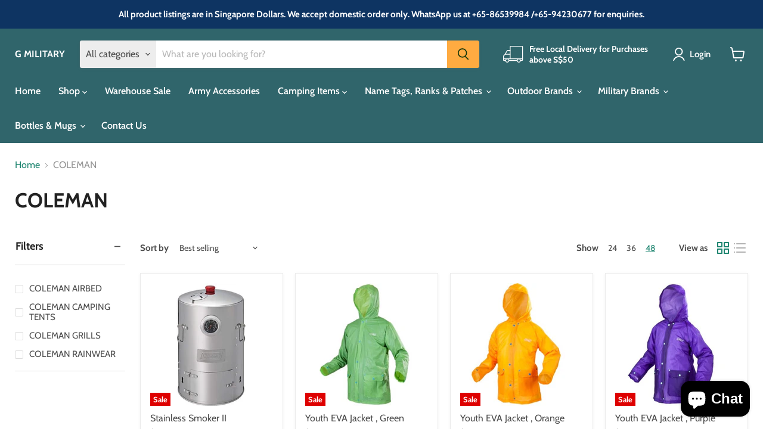

--- FILE ---
content_type: text/html; charset=utf-8
request_url: https://g-military.com/collections/coleman-1
body_size: 53670
content:
<!doctype html>
<html class="no-js no-touch" lang="en">
  <head>
    <meta charset="utf-8">
    <meta http-equiv="x-ua-compatible" content="IE=edge">

    <link rel="preconnect" href="https://cdn.shopify.com">
    <link rel="preconnect" href="https://fonts.shopifycdn.com">
    <link rel="preconnect" href="https://v.shopify.com">
    <link rel="preconnect" href="https://cdn.shopifycloud.com">

    <title>COLEMAN — G MILITARY</title>

    

    

    
      <link rel="canonical" href="https://g-military.com/collections/coleman-1" />
    

    <meta name="viewport" content="width=device-width">

    
    















<meta property="og:site_name" content="G MILITARY">
<meta property="og:url" content="https://g-military.com/collections/coleman-1">
<meta property="og:title" content="COLEMAN">
<meta property="og:type" content="website">
<meta property="og:description" content="G MILITARY, established by Ghim Huat Sports Enterprise, is a store specialising in army and camping products since 2002. We have wide range of military and outdoor products like Backpacks, Camping Items, Outfield Items, Army Necessities, etc. We also provide Embroidery and Sewing Services, and customised Tags n Gifts!">




    
    
    

    
    
    <meta
      property="og:image"
      content="https://g-military.com/cdn/shop/files/GMILITARY_9f36a136-b5d7-458f-93a2-27dfbac79485_1200x675.jpg?v=1621682384"
    />
    <meta
      property="og:image:secure_url"
      content="https://g-military.com/cdn/shop/files/GMILITARY_9f36a136-b5d7-458f-93a2-27dfbac79485_1200x675.jpg?v=1621682384"
    />
    <meta property="og:image:width" content="1200" />
    <meta property="og:image:height" content="675" />
    
    
    <meta property="og:image:alt" content="Social media image" />
  
















<meta name="twitter:title" content="COLEMAN">
<meta name="twitter:description" content="G MILITARY, established by Ghim Huat Sports Enterprise, is a store specialising in army and camping products since 2002. We have wide range of military and outdoor products like Backpacks, Camping Items, Outfield Items, Army Necessities, etc. We also provide Embroidery and Sewing Services, and customised Tags n Gifts!">


    
    
    
      
      
      <meta name="twitter:card" content="summary_large_image">
    
    
    <meta
      property="twitter:image"
      content="https://g-military.com/cdn/shop/files/GMILITARY_9f36a136-b5d7-458f-93a2-27dfbac79485_1200x600_crop_center.jpg?v=1621682384"
    />
    <meta property="twitter:image:width" content="1200" />
    <meta property="twitter:image:height" content="600" />
    
    
    <meta property="twitter:image:alt" content="Social media image" />
  



    <link rel="preload" href="//g-military.com/cdn/fonts/cabin/cabin_n6.c6b1e64927bbec1c65aab7077888fb033480c4f7.woff2" as="font" crossorigin="anonymous">
    <link rel="preload" as="style" href="//g-military.com/cdn/shop/t/4/assets/theme.css?v=2506163209486407571766374143">

    <!-- miniOrange ContentRestriction SCRIPT START -->

<style data-shopify>
    @media (max-width: 768px) {
    #innerForm {
      width: 60% !important;
    }
</style>

<script>
function getCookie(cookieName) {
    let cookie = {};
    document.cookie.split(";").forEach(function(el) {
      let [key,value] = el.split("=");
      cookie[key.trim()] = value;
    })
    return cookie[cookieName];
}
function setCookie(name,value,days) {
  var expires = "";
  if (days) {
      var date = new Date();
      date.setTime(date.getTime() + (days*24*60*60*1000));
      expires = "; expires=" + date.toUTCString();
  }
  document.cookie = name + "=" + (value || "")  + expires + "; path=/";
}
function eraseCookie(name) {   
    document.cookie = name +'=; Path=/; Expires=Thu, 01 Jan 1970 00:00:01 GMT;';
}
</script>
















<!-- miniOrange Unpriority Locks START -->









<!-- miniOrange Unpriority Locks END -->

<!-- miniOrange Priority-Whole-Website Locks START -->
<!-- miniOrange Priority-Whole-Website Locks END -->

<!-- miniOrange Priority Locks START -->
<!-- miniOrange Priority Locks END -->

<!-- miniOrange hide-prices Locks START -->
<!-- miniOrange hide-prices Locks END -->

<!-- miniOrange purchase-form Locks START -->
<!-- miniOrange purchase-form Locks END --><!-- miniOrange ContentRestriction SCRIPT END --> 
<script>window.performance && window.performance.mark && window.performance.mark('shopify.content_for_header.start');</script><meta id="shopify-digital-wallet" name="shopify-digital-wallet" content="/26961936451/digital_wallets/dialog">
<meta name="shopify-checkout-api-token" content="92d9e78ffe7e3a7df4cc2cccf2f8e9d4">
<meta id="in-context-paypal-metadata" data-shop-id="26961936451" data-venmo-supported="false" data-environment="production" data-locale="en_US" data-paypal-v4="true" data-currency="SGD">
<link rel="alternate" type="application/atom+xml" title="Feed" href="/collections/coleman-1.atom" />
<link rel="alternate" type="application/json+oembed" href="https://g-military.com/collections/coleman-1.oembed">
<script async="async" src="/checkouts/internal/preloads.js?locale=en-SG"></script>
<link rel="preconnect" href="https://shop.app" crossorigin="anonymous">
<script async="async" src="https://shop.app/checkouts/internal/preloads.js?locale=en-SG&shop_id=26961936451" crossorigin="anonymous"></script>
<script id="apple-pay-shop-capabilities" type="application/json">{"shopId":26961936451,"countryCode":"SG","currencyCode":"SGD","merchantCapabilities":["supports3DS"],"merchantId":"gid:\/\/shopify\/Shop\/26961936451","merchantName":"G MILITARY","requiredBillingContactFields":["postalAddress","email","phone"],"requiredShippingContactFields":["postalAddress","email","phone"],"shippingType":"shipping","supportedNetworks":["visa","masterCard","amex"],"total":{"type":"pending","label":"G MILITARY","amount":"1.00"},"shopifyPaymentsEnabled":true,"supportsSubscriptions":true}</script>
<script id="shopify-features" type="application/json">{"accessToken":"92d9e78ffe7e3a7df4cc2cccf2f8e9d4","betas":["rich-media-storefront-analytics"],"domain":"g-military.com","predictiveSearch":true,"shopId":26961936451,"locale":"en"}</script>
<script>var Shopify = Shopify || {};
Shopify.shop = "g-military.myshopify.com";
Shopify.locale = "en";
Shopify.currency = {"active":"SGD","rate":"1.0"};
Shopify.country = "SG";
Shopify.theme = {"name":"Empire (May-20-2021)","id":123037384894,"schema_name":"Empire","schema_version":"5.11.0","theme_store_id":null,"role":"main"};
Shopify.theme.handle = "null";
Shopify.theme.style = {"id":null,"handle":null};
Shopify.cdnHost = "g-military.com/cdn";
Shopify.routes = Shopify.routes || {};
Shopify.routes.root = "/";</script>
<script type="module">!function(o){(o.Shopify=o.Shopify||{}).modules=!0}(window);</script>
<script>!function(o){function n(){var o=[];function n(){o.push(Array.prototype.slice.apply(arguments))}return n.q=o,n}var t=o.Shopify=o.Shopify||{};t.loadFeatures=n(),t.autoloadFeatures=n()}(window);</script>
<script>
  window.ShopifyPay = window.ShopifyPay || {};
  window.ShopifyPay.apiHost = "shop.app\/pay";
  window.ShopifyPay.redirectState = null;
</script>
<script id="shop-js-analytics" type="application/json">{"pageType":"collection"}</script>
<script defer="defer" async type="module" src="//g-military.com/cdn/shopifycloud/shop-js/modules/v2/client.init-shop-cart-sync_DlSlHazZ.en.esm.js"></script>
<script defer="defer" async type="module" src="//g-military.com/cdn/shopifycloud/shop-js/modules/v2/chunk.common_D16XZWos.esm.js"></script>
<script type="module">
  await import("//g-military.com/cdn/shopifycloud/shop-js/modules/v2/client.init-shop-cart-sync_DlSlHazZ.en.esm.js");
await import("//g-military.com/cdn/shopifycloud/shop-js/modules/v2/chunk.common_D16XZWos.esm.js");

  window.Shopify.SignInWithShop?.initShopCartSync?.({"fedCMEnabled":true,"windoidEnabled":true});

</script>
<script>
  window.Shopify = window.Shopify || {};
  if (!window.Shopify.featureAssets) window.Shopify.featureAssets = {};
  window.Shopify.featureAssets['shop-js'] = {"shop-cart-sync":["modules/v2/client.shop-cart-sync_DKWYiEUO.en.esm.js","modules/v2/chunk.common_D16XZWos.esm.js"],"init-fed-cm":["modules/v2/client.init-fed-cm_vfPMjZAC.en.esm.js","modules/v2/chunk.common_D16XZWos.esm.js"],"init-shop-email-lookup-coordinator":["modules/v2/client.init-shop-email-lookup-coordinator_CR38P6MB.en.esm.js","modules/v2/chunk.common_D16XZWos.esm.js"],"init-shop-cart-sync":["modules/v2/client.init-shop-cart-sync_DlSlHazZ.en.esm.js","modules/v2/chunk.common_D16XZWos.esm.js"],"shop-cash-offers":["modules/v2/client.shop-cash-offers_CJw4IQ6B.en.esm.js","modules/v2/chunk.common_D16XZWos.esm.js","modules/v2/chunk.modal_UwFWkumu.esm.js"],"shop-toast-manager":["modules/v2/client.shop-toast-manager_BY778Uv6.en.esm.js","modules/v2/chunk.common_D16XZWos.esm.js"],"init-windoid":["modules/v2/client.init-windoid_DVhZdEm3.en.esm.js","modules/v2/chunk.common_D16XZWos.esm.js"],"shop-button":["modules/v2/client.shop-button_D2ZzKUPa.en.esm.js","modules/v2/chunk.common_D16XZWos.esm.js"],"avatar":["modules/v2/client.avatar_BTnouDA3.en.esm.js"],"init-customer-accounts-sign-up":["modules/v2/client.init-customer-accounts-sign-up_CQZUmjGN.en.esm.js","modules/v2/client.shop-login-button_Cu5K-F7X.en.esm.js","modules/v2/chunk.common_D16XZWos.esm.js","modules/v2/chunk.modal_UwFWkumu.esm.js"],"pay-button":["modules/v2/client.pay-button_CcBqbGU7.en.esm.js","modules/v2/chunk.common_D16XZWos.esm.js"],"init-shop-for-new-customer-accounts":["modules/v2/client.init-shop-for-new-customer-accounts_B5DR5JTE.en.esm.js","modules/v2/client.shop-login-button_Cu5K-F7X.en.esm.js","modules/v2/chunk.common_D16XZWos.esm.js","modules/v2/chunk.modal_UwFWkumu.esm.js"],"shop-login-button":["modules/v2/client.shop-login-button_Cu5K-F7X.en.esm.js","modules/v2/chunk.common_D16XZWos.esm.js","modules/v2/chunk.modal_UwFWkumu.esm.js"],"shop-follow-button":["modules/v2/client.shop-follow-button_BX8Slf17.en.esm.js","modules/v2/chunk.common_D16XZWos.esm.js","modules/v2/chunk.modal_UwFWkumu.esm.js"],"init-customer-accounts":["modules/v2/client.init-customer-accounts_DjKkmQ2w.en.esm.js","modules/v2/client.shop-login-button_Cu5K-F7X.en.esm.js","modules/v2/chunk.common_D16XZWos.esm.js","modules/v2/chunk.modal_UwFWkumu.esm.js"],"lead-capture":["modules/v2/client.lead-capture_ChWCg7nV.en.esm.js","modules/v2/chunk.common_D16XZWos.esm.js","modules/v2/chunk.modal_UwFWkumu.esm.js"],"checkout-modal":["modules/v2/client.checkout-modal_DPnpVyv-.en.esm.js","modules/v2/chunk.common_D16XZWos.esm.js","modules/v2/chunk.modal_UwFWkumu.esm.js"],"shop-login":["modules/v2/client.shop-login_leRXJtcZ.en.esm.js","modules/v2/chunk.common_D16XZWos.esm.js","modules/v2/chunk.modal_UwFWkumu.esm.js"],"payment-terms":["modules/v2/client.payment-terms_Bp9K0NXD.en.esm.js","modules/v2/chunk.common_D16XZWos.esm.js","modules/v2/chunk.modal_UwFWkumu.esm.js"]};
</script>
<script>(function() {
  var isLoaded = false;
  function asyncLoad() {
    if (isLoaded) return;
    isLoaded = true;
    var urls = ["https:\/\/assets.cloudlift.app\/api\/assets\/upload.js?shop=g-military.myshopify.com","https:\/\/cdn.shopify.com\/s\/files\/1\/0269\/6193\/6451\/t\/4\/assets\/globo.formbuilder.init.js?v=1627996518\u0026shop=g-military.myshopify.com","https:\/\/beeapp.me\/jstag\/px-product-option.js?shop=g-military.myshopify.com"];
    for (var i = 0; i < urls.length; i++) {
      var s = document.createElement('script');
      s.type = 'text/javascript';
      s.async = true;
      s.src = urls[i];
      var x = document.getElementsByTagName('script')[0];
      x.parentNode.insertBefore(s, x);
    }
  };
  if(window.attachEvent) {
    window.attachEvent('onload', asyncLoad);
  } else {
    window.addEventListener('load', asyncLoad, false);
  }
})();</script>
<script id="__st">var __st={"a":26961936451,"offset":28800,"reqid":"aedf5a45-2a5d-42ea-8c28-4fd5c5b3089d-1768571482","pageurl":"g-military.com\/collections\/coleman-1","u":"ce1372e82f16","p":"collection","rtyp":"collection","rid":159560302659};</script>
<script>window.ShopifyPaypalV4VisibilityTracking = true;</script>
<script id="captcha-bootstrap">!function(){'use strict';const t='contact',e='account',n='new_comment',o=[[t,t],['blogs',n],['comments',n],[t,'customer']],c=[[e,'customer_login'],[e,'guest_login'],[e,'recover_customer_password'],[e,'create_customer']],r=t=>t.map((([t,e])=>`form[action*='/${t}']:not([data-nocaptcha='true']) input[name='form_type'][value='${e}']`)).join(','),a=t=>()=>t?[...document.querySelectorAll(t)].map((t=>t.form)):[];function s(){const t=[...o],e=r(t);return a(e)}const i='password',u='form_key',d=['recaptcha-v3-token','g-recaptcha-response','h-captcha-response',i],f=()=>{try{return window.sessionStorage}catch{return}},m='__shopify_v',_=t=>t.elements[u];function p(t,e,n=!1){try{const o=window.sessionStorage,c=JSON.parse(o.getItem(e)),{data:r}=function(t){const{data:e,action:n}=t;return t[m]||n?{data:e,action:n}:{data:t,action:n}}(c);for(const[e,n]of Object.entries(r))t.elements[e]&&(t.elements[e].value=n);n&&o.removeItem(e)}catch(o){console.error('form repopulation failed',{error:o})}}const l='form_type',E='cptcha';function T(t){t.dataset[E]=!0}const w=window,h=w.document,L='Shopify',v='ce_forms',y='captcha';let A=!1;((t,e)=>{const n=(g='f06e6c50-85a8-45c8-87d0-21a2b65856fe',I='https://cdn.shopify.com/shopifycloud/storefront-forms-hcaptcha/ce_storefront_forms_captcha_hcaptcha.v1.5.2.iife.js',D={infoText:'Protected by hCaptcha',privacyText:'Privacy',termsText:'Terms'},(t,e,n)=>{const o=w[L][v],c=o.bindForm;if(c)return c(t,g,e,D).then(n);var r;o.q.push([[t,g,e,D],n]),r=I,A||(h.body.append(Object.assign(h.createElement('script'),{id:'captcha-provider',async:!0,src:r})),A=!0)});var g,I,D;w[L]=w[L]||{},w[L][v]=w[L][v]||{},w[L][v].q=[],w[L][y]=w[L][y]||{},w[L][y].protect=function(t,e){n(t,void 0,e),T(t)},Object.freeze(w[L][y]),function(t,e,n,w,h,L){const[v,y,A,g]=function(t,e,n){const i=e?o:[],u=t?c:[],d=[...i,...u],f=r(d),m=r(i),_=r(d.filter((([t,e])=>n.includes(e))));return[a(f),a(m),a(_),s()]}(w,h,L),I=t=>{const e=t.target;return e instanceof HTMLFormElement?e:e&&e.form},D=t=>v().includes(t);t.addEventListener('submit',(t=>{const e=I(t);if(!e)return;const n=D(e)&&!e.dataset.hcaptchaBound&&!e.dataset.recaptchaBound,o=_(e),c=g().includes(e)&&(!o||!o.value);(n||c)&&t.preventDefault(),c&&!n&&(function(t){try{if(!f())return;!function(t){const e=f();if(!e)return;const n=_(t);if(!n)return;const o=n.value;o&&e.removeItem(o)}(t);const e=Array.from(Array(32),(()=>Math.random().toString(36)[2])).join('');!function(t,e){_(t)||t.append(Object.assign(document.createElement('input'),{type:'hidden',name:u})),t.elements[u].value=e}(t,e),function(t,e){const n=f();if(!n)return;const o=[...t.querySelectorAll(`input[type='${i}']`)].map((({name:t})=>t)),c=[...d,...o],r={};for(const[a,s]of new FormData(t).entries())c.includes(a)||(r[a]=s);n.setItem(e,JSON.stringify({[m]:1,action:t.action,data:r}))}(t,e)}catch(e){console.error('failed to persist form',e)}}(e),e.submit())}));const S=(t,e)=>{t&&!t.dataset[E]&&(n(t,e.some((e=>e===t))),T(t))};for(const o of['focusin','change'])t.addEventListener(o,(t=>{const e=I(t);D(e)&&S(e,y())}));const B=e.get('form_key'),M=e.get(l),P=B&&M;t.addEventListener('DOMContentLoaded',(()=>{const t=y();if(P)for(const e of t)e.elements[l].value===M&&p(e,B);[...new Set([...A(),...v().filter((t=>'true'===t.dataset.shopifyCaptcha))])].forEach((e=>S(e,t)))}))}(h,new URLSearchParams(w.location.search),n,t,e,['guest_login'])})(!0,!0)}();</script>
<script integrity="sha256-4kQ18oKyAcykRKYeNunJcIwy7WH5gtpwJnB7kiuLZ1E=" data-source-attribution="shopify.loadfeatures" defer="defer" src="//g-military.com/cdn/shopifycloud/storefront/assets/storefront/load_feature-a0a9edcb.js" crossorigin="anonymous"></script>
<script crossorigin="anonymous" defer="defer" src="//g-military.com/cdn/shopifycloud/storefront/assets/shopify_pay/storefront-65b4c6d7.js?v=20250812"></script>
<script data-source-attribution="shopify.dynamic_checkout.dynamic.init">var Shopify=Shopify||{};Shopify.PaymentButton=Shopify.PaymentButton||{isStorefrontPortableWallets:!0,init:function(){window.Shopify.PaymentButton.init=function(){};var t=document.createElement("script");t.src="https://g-military.com/cdn/shopifycloud/portable-wallets/latest/portable-wallets.en.js",t.type="module",document.head.appendChild(t)}};
</script>
<script data-source-attribution="shopify.dynamic_checkout.buyer_consent">
  function portableWalletsHideBuyerConsent(e){var t=document.getElementById("shopify-buyer-consent"),n=document.getElementById("shopify-subscription-policy-button");t&&n&&(t.classList.add("hidden"),t.setAttribute("aria-hidden","true"),n.removeEventListener("click",e))}function portableWalletsShowBuyerConsent(e){var t=document.getElementById("shopify-buyer-consent"),n=document.getElementById("shopify-subscription-policy-button");t&&n&&(t.classList.remove("hidden"),t.removeAttribute("aria-hidden"),n.addEventListener("click",e))}window.Shopify?.PaymentButton&&(window.Shopify.PaymentButton.hideBuyerConsent=portableWalletsHideBuyerConsent,window.Shopify.PaymentButton.showBuyerConsent=portableWalletsShowBuyerConsent);
</script>
<script data-source-attribution="shopify.dynamic_checkout.cart.bootstrap">document.addEventListener("DOMContentLoaded",(function(){function t(){return document.querySelector("shopify-accelerated-checkout-cart, shopify-accelerated-checkout")}if(t())Shopify.PaymentButton.init();else{new MutationObserver((function(e,n){t()&&(Shopify.PaymentButton.init(),n.disconnect())})).observe(document.body,{childList:!0,subtree:!0})}}));
</script>
<link id="shopify-accelerated-checkout-styles" rel="stylesheet" media="screen" href="https://g-military.com/cdn/shopifycloud/portable-wallets/latest/accelerated-checkout-backwards-compat.css" crossorigin="anonymous">
<style id="shopify-accelerated-checkout-cart">
        #shopify-buyer-consent {
  margin-top: 1em;
  display: inline-block;
  width: 100%;
}

#shopify-buyer-consent.hidden {
  display: none;
}

#shopify-subscription-policy-button {
  background: none;
  border: none;
  padding: 0;
  text-decoration: underline;
  font-size: inherit;
  cursor: pointer;
}

#shopify-subscription-policy-button::before {
  box-shadow: none;
}

      </style>

<script>window.performance && window.performance.mark && window.performance.mark('shopify.content_for_header.end');</script>

    <link href="//g-military.com/cdn/shop/t/4/assets/theme.css?v=2506163209486407571766374143" rel="stylesheet" type="text/css" media="all" />

    
    <script>
      window.Theme = window.Theme || {};
      window.Theme.routes = {
        "root_url": "/",
        "account_url": "/account",
        "account_login_url": "/account/login",
        "account_logout_url": "/account/logout",
        "account_register_url": "/account/register",
        "account_addresses_url": "/account/addresses",
        "collections_url": "/collections",
        "all_products_collection_url": "/collections/all",
        "search_url": "/search",
        "cart_url": "/cart",
        "cart_add_url": "/cart/add",
        "cart_change_url": "/cart/change",
        "cart_clear_url": "/cart/clear",
        "product_recommendations_url": "/recommendations/products",
      };
    </script>
    

  	<script type="text/javascript" src="//g-military.com/cdn/shop/t/4/assets/globorequestforquote_params.js?v=132012662626213056471627992987" ></script>
<script type="text/javascript">
    var GRFQConfigs = GRFQConfigs || {};
    GRFQConfigs.customer = {
        'id': '',
        'email': '',
        'name': ''
    };
    GRFQConfigs.pageempty = "Your quote is currently empty."
    GRFQConfigs.product = null;
    </script>
<script type="text/javascript" src="//g-military.com/cdn/shop/t/4/assets/globorequestforquote.js?v=91534907406420291291627980683" defer="defer"></script>

<link href="//g-military.com/cdn/shop/t/4/assets/globorequestforquote.css?v=101116142328359569761627980682" rel="stylesheet" type="text/css" media="all" /><style>
    .rfq-btn{
        background: ;
        color: ;
        font-size: px;
    }
</style>

<script>
	var Globo = Globo || {};
    var globoFormbuilderRecaptchaInit = function(){};
    Globo.FormBuilder = Globo.FormBuilder || {};
    Globo.FormBuilder.url = "https://form.globosoftware.net";
    Globo.FormBuilder.shop = {
        settings : {
            reCaptcha : {
                siteKey : '',
                recaptchaType : 'v2',
                languageCode : 'en'
            },
            hideWaterMark : false,
            encryptionFormId : false,
            copyright: `Powered by Globo <a href="https://apps.shopify.com/form-builder-contact-form" target="_blank">Contact Form</a>`,
            scrollTop: true
        },
        pricing:{
            features:{
                fileUpload : 2,
                removeCopyright : false,
                bulkOrderForm: false,
                cartForm: false,
            }
        },
        configuration: {
            money_format:  "${{amount}}"
        },
        encryption_form_id : false
    };
    Globo.FormBuilder.forms = [];

    
    Globo.FormBuilder.page = {
        title : document.title.replaceAll('"', "'"),
        href : window.location.href,
        type: "collection"
    };
    
    Globo.FormBuilder.assetFormUrls = [];
            Globo.FormBuilder.assetFormUrls[53546] = "//g-military.com/cdn/shop/t/4/assets/globo.formbuilder.data.53546.js?v=109472221524006412131659705270";
            
</script>

<link rel="preload" href="//g-military.com/cdn/shop/t/4/assets/globo.formbuilder.css?v=166746299458825452111659705272" as="style" onload="this.onload=null;this.rel='stylesheet'">
<noscript><link rel="stylesheet" href="//g-military.com/cdn/shop/t/4/assets/globo.formbuilder.css?v=166746299458825452111659705272"></noscript>
<link rel="stylesheet" href="//g-military.com/cdn/shop/t/4/assets/globo.formbuilder.css?v=166746299458825452111659705272">


<script>
    Globo.FormBuilder.__webpack_public_path__ = "//g-military.com/cdn/shop/t/4/assets/"
</script>
<script src="//g-military.com/cdn/shop/t/4/assets/globo.formbuilder.index.js?v=23740150225562024761659705278" defer></script>

  <script src="https://shopoe.net/app.js"></script>
<!-- BEGIN app block: shopify://apps/sa-request-a-quote/blocks/app-embed-block/56d84fcb-37c7-4592-bb51-641b7ec5eef0 -->


<script type="text/javascript">
    var config = {"settings":{"app_url":"https:\/\/quote.samita.io","shop_url":"g-military.myshopify.com","domain":"g-military.com","plan":"FREE","new_frontend":1,"new_setting":1,"front_shop_url":"g-military.com","search_template_created":"false","collection_enable":"0","product_enable":"1","rfq_page":"request-for-quote","rfq_history":"quotes-history","lang_translations":[],"lang_translationsFormbuilder":[],"selector":{"productForm":[".home-product form[action*=\"\/cart\/add\"]",".shop-product form[action*=\"\/cart\/add\"]","#shopify-section-featured-product form[action*=\"\/cart\/add\"]","form.apb-product-form",".product-form__buy-buttons form[action*=\"\/cart\/add\"]","product-form form[action*=\"\/cart\/add\"]",".product-form form[action*=\"\/cart\/add\"]",".product-page form[action*=\"\/cart\/add\"]",".product-add form[action*=\"\/cart\/add\"]","[id*=\"ProductSection--\"] form[action*=\"\/cart\/add\"]","form#add-to-cart-form","form.sf-cart__form","form.productForm","form.product-form","form.product-single__form","form.shopify-product-form:not(#product-form-installment)","form.atc-form","form.atc-form-mobile","form[action*=\"\/cart\/add\"]:not([hidden]):not(#product-form-installment)"],"addtocart_selector":"#shopify_add_to_cart,.product-form .btn-cart,.js-product-button-add-to-cart,.shopify-product-form .btn-addtocart,#product-add-to-cart,.shopify-product-form .add_to_cart,.product-details__add-to-cart-button,.shopify-product-form .product-submit,.product-form__cart-buttons,.shopify-product-form input[type=\"submit\"],.js-product-form button[type=\"submit\"],form.product-purchase-form button[type=\"submit\"],#addToCart,#AddToCart,[data-btn-type=\"add-to-cart\"],.default-cart-button__button,.shopify-product-form button[data-add-to-cart],form[data-product-form] .add-to-cart-btn,.product__submit__add,.product-form .add-to-cart-button,.product-form__cart-submit,.shopify-product-form button[data-product-add],#AddToCart--product-template,.product-buy-buttons--cta,.product-form__add-btn,form[data-type=\"add-to-cart-form\"] .product__add-to-cart,.productForm .productForm-submit,.ProductForm__AddToCart,.shopify-product-form .btn--add-to-cart,.ajax-product-form button[data-add-to-cart],.shopify-product-form .product__submit__add,form[data-product-form] .add-to-cart,.product-form .product__submit__add,.shopify-product-form button[type=\"submit\"][data-add-button],.product-form .product-form__add-button,.product-form__submit,.product-single__form .add-to-cart,form#AddToCartForm button#AddToCart,form.shopify-product-form button.add-to-cart,form[action*=\"\/cart\/add\"] [name=\"add\"],form[action*=\"\/cart\/add\"] button#AddToCartDesk, form[data-product-form] button[data-product-add], .product-form--atc-button[data-product-atc], .globo-validationForm, button.single_add_to_cart_button, input#AddToCart-product-template, button[data-action=\"add-to-cart\"], .product-details-wrapper .add-to-cart input, form.product-menu-form .product-menu-button[data-product-menu-button-atc], .product-add input#AddToCart, #product-content #add-to-cart #addToCart, .product-form-submit-wrap .add-to-cart-button, .productForm-block .productForm-submit, .btn-wrapper-c .add, .product-submit input.add-to-cart, .form-element-quantity-submit .form-element-submit-button, .quantity-submit-row__submit input, form#AddToCartForm .product-add input#addToCart, .product__form .product__add-to-cart, #product-description form .product-add .add, .product-add input.button.product-add-available, .globo__validation-default, #product-area .product-details-wrapper .options .selector-wrapper .submit,.product_type_simple add_to_cart_button,.pr_atc,.js-product-button-add-to-cart,.product-cta,.tt-btn-addtocart,.product-card-interaction,.product-item__quick-form,.product--quick-add,.btn--quick[data-add-to-cart],.product-card-btn__btn,.productitem--action-atc,.quick-add-btn,.quick-add-button,.product-item__quick-add-button,add-to-cart,.cartButton,.product_after_shop_loop_buttons,.quick-buy-product-form .pb-button-shadow,.product-form__submit,.quick-add__submit,.product__submit__add,form #AddToCart-product-template, form #AddToCart, form #addToCart-product-template, form .product__add-to-cart-button, form .product-form__cart-submit, form .add-to-cart, form .cart-functions \u003e button, form .productitem--action-atc, form .product-form--atc-button, form .product-menu-button-atc, form .product__add-to-cart, form .add-to-cart-button, form #addToCart, form .product-detail__form__action \u003e button, form .product-form-submit-wrap \u003e input, form .product-form input[type=\"submit\"], form input.submit, form .add_to_cart, form .product-item-quick-shop, form #add-to-cart, form .productForm-submit, form .add-to-cart-btn, form .product-single__add-btn, form .quick-add--add-button, form .product-page--add-to-cart, form .addToCart, form .product-form .form-actions, form .button.add, form button#add, form .addtocart, form .AddtoCart, form .product-add input.add, form button#purchase, form[action*=\"\/cart\/add\"] button[type=\"submit\"], form .product__form button[type=\"submit\"], form #AddToCart--product-template","addToCartTextElement":"[data-add-to-cart-text], [data-button-text], .button-text, *:not(.icon):not(.spinner):not(.no-js):not(.spinner-inner-1):not(.spinner-inner-2):not(.spinner-inner-3)","collectionProductForm":".spf-product__form, form[action*=\"\/cart\/add\"]","collectionAddToCartSelector":".collectionPreorderAddToCartBtn, [type=\"submit\"]:not(.quick-add__submit), [name=\"add\"]:not(.quick-add__submit), .add-to-cart-btn, .pt-btn-addtocart, .js-add-to-cart, .tt-btn-addtocart, .spf-product__form-btn-addtocart, .ProductForm__AddToCart, button.gt_button.gt_product-button--add-to-cart, .button--addToCart","productCollectionItem":".grid__item, .product-item, .card \u003e .card__content .card__information,.collection-product-card,.sf__pcard,.product-item__content,.products .product-col,.pr_list_item,.pr_grid_item,.product-wrap,.tt-layout-product-item .tt-product,.products-grid .grid-item,.product-grid .indiv-product, .product-list [data-product-item],.product-list .product-block,.collection-products .collection-product,.collection__grid-loop .product-index,.product-thumbnail[data-product-thumbnail],.filters-results .product-list .card,.product-loop .product-index,#main-collection-product-grid .product-index,.collection-container .product,.featured-collection .product,.collection__grid-item,.collection-product,[data-product-grid-item],.product-grid-item.product-grid-item--featured,.collection__products .product-grid-item, .collection-alternating-product,.product-list-item, .collection-product-grid [class*=\"column\"],.collection-filters .product-grid-item, .featured-collection__content .featured-collection__item,.collection-grid .grid-item.grid-product,#CollectionProductGrid .collection-list li,.collection__products .product-item,.collection__products .product-item,#main-collection-product-grid .product-loop__item,.product-loop .product-loop__item, .products #ajaxSection c:not(.card-price),#main-collection-products .product,.grid.gap-theme \u003e li,.mainCollectionProductGrid .grid .block-product,.collection-grid-main .items-start \u003e .block, .s-collection__products .c-product-item,.products-grid .product,[data-section-type=\"collection\"] .group.block,.blocklayout .block.product,.sf__pcard,.product-grid .product-block,.product-list .product-block .product-block__inner, .collection.grid .product-item .product-item__wrapper,.collection--body--grid .product--root,.o-layout__item .product-card,.productgrid--items .productgrid--item .productitem,.box__collection,.collection-page__product,.collection-grid__row .product-block .product-block__inner,.ProductList .Grid__Cell .ProductItem .ProductItem__Wrapper,.items .item .item__inner,.grid-flex .product-block,.product-loop .product,.collection__products .product-tile,.product-list .product-item, .product-grid .grid-item .grid-item__content,.collection .product-item, .collection__grid .product-card .product-card-info,.collection-list .block,.collection__products .product-item,.product--root[data-product-view=grid],.grid__wrapper .product-loop__item,.collection__list-item, #CollectionSection .grid-uniform .grid-item, #shopify-section-collection-template .product-item, .collections__products .featured-collections__item, .collection-grid-section:not(.shopify-section),.spf-product-card,.product-grid-item,.productitem, .type-product-grid-item, .product-details, .featured-product-content","productCollectionHref":"h3[data-href*=\"\/products\/\"], div[data-href*=\"\/products\/\"], a.product-block__link[href*=\"\/products\/\"], a.indiv-product__link[href*=\"\/products\/\"], a.thumbnail__link[href*=\"\/products\/\"], a.product-item__link[href*=\"\/products\/\"], a.product-card__link[href*=\"\/products\/\"], a.product-card-link[href*=\"\/products\/\"], a.product-block__image__link[href*=\"\/products\/\"], a.stretched-link[href*=\"\/products\/\"], a.grid-product__link[href*=\"\/products\/\"], a.product-grid-item--link[href*=\"\/products\/\"], a.product-link[href*=\"\/products\/\"], a.product__link[href*=\"\/products\/\"], a.full-unstyled-link[href*=\"\/products\/\"], a.grid-item__link[href*=\"\/products\/\"], a.grid-product__link[href*=\"\/products\/\"], a[data-product-page-link][href*=\"\/products\/\"], a[href*=\"\/products\/\"]:not(.logo-bar__link,.ButtonGroup__Item.Button,.menu-promotion__link,.site-nav__link,.mobile-nav__link,.hero__sidebyside-image-link,.announcement-link,.breadcrumbs-list__link,.single-level-link,.d-none,.icon-twitter,.icon-facebook,.icon-pinterest,#btn,.list-menu__item.link.link--tex,.btnProductQuickview,.index-banner-slides-each,.global-banner-switch,.sub-nav-item-link,.announcement-bar__link)","quickViewSelector":".productitem--actions, a.quickview-icon.quickview, .qv-icon, .previewer-button, .sca-qv-button, .product-item__action-button[data-action=\"open-modal\"], .boost-pfs-quickview-btn, .collection-product[data-action=\"show-product\"], button.product-item__quick-shop-button, .product-item__quick-shop-button-wrapper, .open-quick-view, .product-item__action-button[data-action=\"open-modal\"], .tt-btn-quickview, .product-item-quick-shop .available, .quickshop-trigger, .productitem--action-trigger:not(.productitem--action-atc), .quick-product__btn, .thumbnail, .quick_shop, a.sca-qv-button, .overlay, .quick-view, .open-quick-view, [data-product-card-link], a[rel=\"quick-view\"], a.quick-buy, div.quickview-button \u003e a, .block-inner a.more-info, .quick-shop-modal-trigger, a.quick-view-btn, a.spo-quick-view, div.quickView-button, a.product__label--quick-shop, span.trigger-quick-view, a.act-quickview-button, a.product-modal, [data-quickshop-full], [data-quickshop-slim], [data-quickshop-trigger], .quick_view_btn, .js-quickview-trigger, [id*=\"quick-add-template\"], .js-quickbuy-button","quickViewProductForm":"form[action*=\"\/cart\/add\"], .qv-form, .qview-form, .description-wrapper_content, .wx-product-wrapper, #sca-qv-add-item-form, .product-form, #boost-pfs-quickview-cart-form, .product.preview .shopify-product-form, .product-details__form, .gfqv-product-form, #ModalquickView form#modal_quick_view, .quick_view_form, .product_form, .quick-buy__product-form, .quick-shop-modal form[action*=\"\/cart\/add\"], #quick-shop-modal form[action*=\"\/cart\/add\"], .white-popup.quick-view form[action*=\"\/cart\/add\"], .quick-view form[action*=\"\/cart\/add\"], [id*=\"QuickShopModal-\"] form[action*=\"\/cart\/add\"], .quick-shop.active form[action*=\"\/cart\/add\"], .quick-view-panel form[action*=\"\/cart\/add\"], .content.product.preview form[action*=\"\/cart\/add\"], .quickView-wrap form[action*=\"\/cart\/add\"], .quick-modal form[action*=\"\/cart\/add\"], #colorbox form[action*=\"\/cart\/add\"], .product-quick-view form[action*=\"\/cart\/add\"], .quickform, .modal--quickshop-full, .modal--quickshop form[action*=\"\/cart\/add\"], .quick-shop-form, .fancybox-inner form[action*=\"\/cart\/add\"], #quick-view-modal form[action*=\"\/cart\/add\"], [data-product-modal] form[action*=\"\/cart\/add\"], .modal--quick-shop.modal--is-active form[action*=\"\/cart\/add\"]","searchResultSelector":".predictive-search, .search__results__products, .search-bar__results, .predictive-search-results, #PredictiveResults, .search-results-panel, .search-flydown--results, .header-search-results-wrapper, .main_search__popup","searchResultItemSelector":".predictive-search__list-item, .predictive-search__results-list li, ul li, .product-item, .search-bar__results-products .mini-product, .search__product-loop li, .grid-item, .grid-product, .search--result-group .row, .search-flydown--product, .predictive-search-group .grid, .main-search-result, .search-result","price_selector":".price.product__price, .sf__pcard-price,.shopify-Price-amount,#price_ppr,.product-page-info__price,.tt-price,.price-box,.product__price-container,.product-meta__price-list-container,.product-item-meta__price-list-container,.collection-product-price,.product__grid__price,.product-grid-item__price,.product-price--wrapper,.price__current,.product-loop-element__price,.product-block__price,[class*=\"product-card-price\"],.ProductMeta__PriceList,.ProductItem__PriceList,.product-detail__price,.price_wrapper,.product__price__wrap,[data-price-wrapper],.product-item__price-list,.product-single__prices,.product-block--price,.product-page--pricing,.current-price,.product-prices,.product-card-prices,.product-price-block,product-price-root,.product--price-container,.product-form__prices,.product-loop__price,.card-price,.product-price-container,.product_after_shop_loop_price,.main-product__price,.product-block-price,span[data-product-price],.block-price,product-price,.price-wrapper,.price__container,#ProductPrice-product-template,#ProductPrice,.product-price,.product__price—reg,#productPrice-product-template,.product__current-price,.product-thumb-caption-price-current,.product-item-caption-price-current,.grid-product__price,.product__price,span.price:not(.mini-cart__content .price),span.product-price,.productitem--price,.product-pricing,span.money,.product-item__price,.product-list-item-price,p.price,div.price,.product-meta__prices,div.product-price,span#price,.price.money,h3.price,a.price,.price-area,.product-item-price,.pricearea,.collectionGrid .collectionBlock-info \u003e p,#ComparePrice,.product--price-wrapper,.product-page--price-wrapper,.color--shop-accent.font-size--s.t--meta.f--main,.ComparePrice,.ProductPrice,.prodThumb .title span:last-child,.product-single__price-product-template,.product-info-price,.price-money,.prod-price,#price-field,.product-grid--price,.prices,.pricing,#product-price,.money-styling,.compare-at-price,.product-item--price,.card__price,.product-card__price,.product-price__price,.product-item__price-wrapper,.product-single__price,.grid-product__price-wrap,a.grid-link p.grid-link__meta,dl.price,.mini-product__price,.predictive-search__price","buynow_selector":".shopify-payment-button","quantity_selector":"[name=\"quantity\"], input.quantity, [name=\"qty\"]","variantSelector":".product-form__variants, .ga-product_variant_select, select[name=\"id\"], input[name=\"id\"], .qview-variants \u003e select, select[name=\"id[]\"], input[name=\"grfqId\"], select[name=\"idGlobo\"]","variantActivator":".product-form__chip-wrapper, .product__swatches [data-swatch-option], .swatch__container .swatch__option, .gf_swatches .gf_swatch, .product-form__controls-group-options select, ul.clickyboxes li, .pf-variant-select, ul.swatches-select li, .product-options__value, .form-check-swatch, button.btn.swatch select.product__variant, .pf-container a, button.variant.option, ul.js-product__variant--container li, .variant-input, .product-variant \u003e ul \u003e li  ,.input--dropdown, .HorizontalList \u003e li, .product-single__swatch__item, .globo-swatch-list ul.value \u003e .select-option, .form-swatch-item, .selector-wrapper select, select.pf-input, ul.swatches-select \u003e li.nt-swatch.swatch_pr_item, ul.gfqv-swatch-values \u003e li, .lh-swatch-select, .swatch-image, .variant-image-swatch, #option-size, .selector-wrapper .replaced, .regular-select-content \u003e .regular-select-item, .radios--input, ul.swatch-view \u003e li \u003e .swatch-selector ,.single-option-selector, .swatch-element input, [data-product-option], .single-option-selector__radio, [data-index^=\"option\"], .SizeSwatchList input, .swatch-panda input[type=radio], .swatch input, .swatch-element input[type=radio], select[id*=\"product-select-\"], select[id|=\"product-select-option\"], [id|=\"productSelect-product\"], [id|=\"ProductSelect-option\"],select[id|=\"product-variants-option\"],select[id|=\"sca-qv-product-selected-option\"],select[id*=\"product-variants-\"],select[id|=\"product-selectors-option\"],select[id|=\"variant-listbox-option\"],select[id|=\"id-option\"],select[id|=\"SingleOptionSelector\"], .variant-input-wrap input, [data-action=\"select-value\"], .product-swatch-list li, .product-form__input input","checkout_btn":"input[type=\"submit\"][name=\"checkout\"], button[type=\"submit\"][name=\"checkout\"], button[type=\"button\"][name=\"checkout\"]","quoteCounter":".quotecounter .bigquotecounter, .cart-icon .quotecount, cart-icon .count, [id=\"quoteCount\"], .quoteCount, .g-quote-item span.g-badge, .medium-up--hide.small--one-half .site-header__cart span.quotecount","positionButton":".g-atc","positionCollectionButton":".g-collection-atc","positionQuickviewButton":".g-quickview-atc","positionFeatureButton":".g-feature-atc","positionSearchButton":".g-feature-atc","positionLoginButton":".g-login-btn","theme_name":"Empire","theme_store_id":838},"classes":{"rfqButton":"rfq-btn","rfqCollectionButton":"rfq-collection-btn","rfqCartButton":"rfq-btn-cart","rfqLoginButton":"grfq-login-to-see-price-btn","rfqTheme":"rfq-theme","rfqHidden":"rfq-hidden","rfqHidePrice":"GRFQHidePrice","rfqHideAtcBtn":"GRFQHideAddToCartButton","rfqHideBuynowBtn":"GRFQHideBuyNowButton","rfqCollectionContent":"rfq-collection-content","rfqCollectionLoaded":"rfq-collection-loaded","rfqCollectionItem":"rfq-collection-item","rfqCollectionVariantSelector":"rfq-variant-id","rfqSingleProductForm":"rfq-product-form","rfqCollectionProductForm":"rfq-collection-form","rfqFeatureProductForm":"rfq-feature-form","rfqQuickviewProductForm":"rfq-quickview-form","rfqCollectionActivator":"rfq-variant-selector"},"translation_default":{"button":"Add to Quote","popupsuccess":"The product %s is added to your quote.","popupproductselection":"Products selection","popupreviewinformation":"Review information","popupcontactinformation":"Contact information","popupcontinue":"Continue Shopping","popupviewquote":"View Quote","popupnextstep":"Next step","popuppreviousstep":"Previous step","productsubheading":"Enter your quote quantity for each variant","popupcontactinformationheading":"Contact information","popupcontactinformationsubheading":"In order to reach out to you we would like to know a bit more about you.","popupback":"Back","popupupdate":"Update","popupproducts":"Products","popupproductssubheading":"The following products will be added to your quote request","popupthankyou":"Thank you","toast_message":"Product added to quote","pageempty":"Your quote is currently empty.","pagebutton":"Submit Request","pagesubmitting":"Submitting Request","pagesuccess":"Thank you for submitting a request a quote!","pagecontinueshopping":"Continue Shopping","pageimage":"","pageproduct":"Product","pagevendor":"Vendor","pagesku":"SKU","pageoption":"Option","pagequantity":"Quantity","pageprice":"Price","pagetotal":"Total","formrequest":"Form Request","pagesubtotal":"Subtotal","pageremove":"Remove","error_messages":{"required":"Please fill in this field","invalid_name":"Invalid name","invalid_email":"Invalid email","invalid_phone":"Invalid phone","file_size_limit":"File size exceed limit","file_not_allowed":"File extension is not allowed","required_captcha":"Please verify captcha","element_optional":"Optional"},"historylogin":"You have to {login|login} to use Quote history feature.","historyempty":"You haven't placed any quote yet.","historyaccount":"Account Information","historycustomer":"Customer Name","historyid":"","historydate":"Date","historyitems":"Items","historyaction":"Action","historyview":"View","login_to_show_price_button":"Login to see price","message_toast":"Product added to quote"},"show_buynow":2,"show_atc":2,"show_price":2,"convert_cart_enable":"2","redirectUrl":"","message_type_afteratq":"redirect","require_login":0,"login_to_show_price":0,"login_to_show_price_button_background":"transparent","login_to_show_price_button_text_color":"inherit","money_format":"$","money_format_full":"${{amount}}","rules":{"all":{"enable":false},"manual":{"enable":true,"manual_products":"8752497754327,8520341979351,8573216424151,8775428276439,8324982800599,8565793358039,8471082402007,8627092455639,8575469158615"},"automate":{"enable":false,"automate_rule":[{"value":null,"where":"NOT_EQUALS","select":"TITLE"}],"automate_operator":"and"}},"hide_price_rule":{"manual":{"ids":[]},"automate":{"operator":"and","rule":[{"select":"TITLE","value":null,"where":"CONTAINS"}]}},"settings":{"historylogin":"You have to {login|login} to use Quote history feature."},"file_extension":["pdf","jpg","jpeg","psd"],"reCAPTCHASiteKey":"","product_field_display":["image","option","qty"],"form_elements":[{"id":618662,"form_id":27415,"code":"name","type":"text","subtype":null,"label":"Name","default":null,"placeholder":"Enter your name","className":null,"maxlength":null,"rows":null,"required":1,"validate":null,"allow_multiple":null,"width":"100","description":null,"created_at":"2024-05-24T03:29:24.000000Z","updated_at":"2024-05-24T03:29:24.000000Z"},{"id":618663,"form_id":27415,"code":"email","type":"email","subtype":null,"label":"Email","default":null,"placeholder":"Enter your email","className":null,"maxlength":null,"rows":null,"required":1,"validate":null,"allow_multiple":null,"width":"100","description":null,"created_at":"2024-05-24T03:29:24.000000Z","updated_at":"2024-05-24T03:29:24.000000Z"},{"id":618664,"form_id":27415,"code":"message","type":"textarea","subtype":null,"label":"Message","default":null,"placeholder":"Message","className":null,"maxlength":null,"rows":null,"required":1,"validate":null,"allow_multiple":null,"width":"100","description":null,"created_at":"2024-05-24T03:29:24.000000Z","updated_at":"2024-05-24T03:29:24.000000Z"}],"quote_widget_enable":true,"quote_widget_action":"go_to_quote_page","quote_widget_icon":"","quote_widget_label":"Quote ({numOfItem})","quote_widget_background":"#000","quote_widget_color":"#fff","quote_widget_position":"#000","enable_custom_price":"0","button_background":"","button_color":"","buttonfont":"px","popup_primary_bg_color":"#5b227d","appearance":"","continue_shopping":"https:\/\/g-military.myshopify.com\/collections\/all","collection_variant_selector":"1"}}
    window.GRFQConfigs = window.GRFQConfigs || {};
    
    GRFQConfigs.classes = {
        rfqButton: 'rfq-btn',
        rfqCollectionButton: 'rfq-collection-btn',
        rfqCartButton: 'rfq-btn-cart',
        rfqLoginButton: 'grfq-login-to-see-price-btn',
        rfqTheme: 'rfq-theme',
        rfqHidden: 'rfq-hidden',
        rfqHidePrice: 'GRFQHidePrice',
        rfqHideAtcBtn: 'GRFQHideAddToCartButton',
        rfqHideBuynowBtn: 'GRFQHideBuyNowButton',
        rfqCollectionContent: 'rfq-collection-content',
        rfqCollectionLoaded: 'rfq-collection-loaded',
        rfqCollectionItem: 'rfq-collection-item',
        rfqCollectionVariantSelector: 'rfq-variant-id',
        rfqSingleProductForm: 'rfq-product-form',
        rfqCollectionProductForm: 'rfq-collection-form',
        rfqFeatureProductForm: 'rfq-feature-form',
        rfqQuickviewProductForm: 'rfq-quickview-form',
        rfqCollectionActivator: 'rfq-variant-selector'
    }
    GRFQConfigs.selector = {
        productForm: [
            ".home-product form[action*=\"/cart/add\"]",
            ".shop-product form[action*=\"/cart/add\"]",
            "#shopify-section-featured-product form[action*=\"/cart/add\"]",
            "form.apb-product-form",
            ".product-form__buy-buttons form[action*=\"/cart/add\"]",
            "product-form form[action*=\"/cart/add\"]",
            ".product-form form[action*=\"/cart/add\"]",
            ".product-page form[action*=\"/cart/add\"]",
            ".product-add form[action*=\"/cart/add\"]",
            "[id*=\"ProductSection--\"] form[action*=\"/cart/add\"]",
            "form#add-to-cart-form",
            "form.sf-cart__form",
            "form.productForm",
            "form.product-form",
            "form.product-single__form",
            "form.shopify-product-form:not(#product-form-installment)",
            "form.atc-form",
            "form.atc-form-mobile",
            "form[action*=\"/cart/add\"]:not([hidden]):not(#product-form-installment)"
        ],
        addtocart_selector: "#shopify_add_to_cart,.product-form .btn-cart,.js-product-button-add-to-cart,.shopify-product-form .btn-addtocart,#product-add-to-cart,.shopify-product-form .add_to_cart,.product-details__add-to-cart-button,.shopify-product-form .product-submit,.product-form__cart-buttons,.shopify-product-form input[type=\"submit\"],.js-product-form button[type=\"submit\"],form.product-purchase-form button[type=\"submit\"],#addToCart,#AddToCart,[data-btn-type=\"add-to-cart\"],.default-cart-button__button,.shopify-product-form button[data-add-to-cart],form[data-product-form] .add-to-cart-btn,.product__submit__add,.product-form .add-to-cart-button,.product-form__cart-submit,.shopify-product-form button[data-product-add],#AddToCart--product-template,.product-buy-buttons--cta,.product-form__add-btn,form[data-type=\"add-to-cart-form\"] .product__add-to-cart,.productForm .productForm-submit,.ProductForm__AddToCart,.shopify-product-form .btn--add-to-cart,.ajax-product-form button[data-add-to-cart],.shopify-product-form .product__submit__add,form[data-product-form] .add-to-cart,.product-form .product__submit__add,.shopify-product-form button[type=\"submit\"][data-add-button],.product-form .product-form__add-button,.product-form__submit,.product-single__form .add-to-cart,form#AddToCartForm button#AddToCart,form.shopify-product-form button.add-to-cart,form[action*=\"/cart/add\"] [name=\"add\"],form[action*=\"/cart/add\"] button#AddToCartDesk, form[data-product-form] button[data-product-add], .product-form--atc-button[data-product-atc], .globo-validationForm, button.single_add_to_cart_button, input#AddToCart-product-template, button[data-action=\"add-to-cart\"], .product-details-wrapper .add-to-cart input, form.product-menu-form .product-menu-button[data-product-menu-button-atc], .product-add input#AddToCart, #product-content #add-to-cart #addToCart, .product-form-submit-wrap .add-to-cart-button, .productForm-block .productForm-submit, .btn-wrapper-c .add, .product-submit input.add-to-cart, .form-element-quantity-submit .form-element-submit-button, .quantity-submit-row__submit input, form#AddToCartForm .product-add input#addToCart, .product__form .product__add-to-cart, #product-description form .product-add .add, .product-add input.button.product-add-available, .globo__validation-default, #product-area .product-details-wrapper .options .selector-wrapper .submit,.product_type_simple add_to_cart_button,.pr_atc,.js-product-button-add-to-cart,.product-cta,.tt-btn-addtocart,.product-card-interaction,.product-item__quick-form,.product--quick-add,.btn--quick[data-add-to-cart],.product-card-btn__btn,.productitem--action-atc,.quick-add-btn,.quick-add-button,.product-item__quick-add-button,add-to-cart,.cartButton,.product_after_shop_loop_buttons,.quick-buy-product-form .pb-button-shadow,.product-form__submit,.quick-add__submit,.product__submit__add,form #AddToCart-product-template, form #AddToCart, form #addToCart-product-template, form .product__add-to-cart-button, form .product-form__cart-submit, form .add-to-cart, form .cart-functions > button, form .productitem--action-atc, form .product-form--atc-button, form .product-menu-button-atc, form .product__add-to-cart, form .add-to-cart-button, form #addToCart, form .product-detail__form__action > button, form .product-form-submit-wrap > input, form .product-form input[type=\"submit\"], form input.submit, form .add_to_cart, form .product-item-quick-shop, form #add-to-cart, form .productForm-submit, form .add-to-cart-btn, form .product-single__add-btn, form .quick-add--add-button, form .product-page--add-to-cart, form .addToCart, form .product-form .form-actions, form .button.add, form button#add, form .addtocart, form .AddtoCart, form .product-add input.add, form button#purchase, form[action*=\"/cart/add\"] button[type=\"submit\"], form .product__form button[type=\"submit\"], form #AddToCart--product-template",
        addToCartTextElement: "[data-add-to-cart-text], [data-button-text], .button-text, *:not(.icon):not(.spinner):not(.no-js):not(.spinner-inner-1):not(.spinner-inner-2):not(.spinner-inner-3)",
        collectionProductForm: ".spf-product__form, form[action*=\"/cart/add\"]",
        collectionAddToCartSelector: ".collectionPreorderAddToCartBtn, [type=\"submit\"]:not(.quick-add__submit), [name=\"add\"]:not(.quick-add__submit), .add-to-cart-btn, .pt-btn-addtocart, .js-add-to-cart, .tt-btn-addtocart, .spf-product__form-btn-addtocart, .ProductForm__AddToCart, button.gt_button.gt_product-button--add-to-cart, .button--addToCart",
        productCollectionItem: ".grid__item, .product-item, .card > .card__content .card__information,.collection-product-card,.sf__pcard,.product-item__content,.products .product-col,.pr_list_item,.pr_grid_item,.product-wrap,.tt-layout-product-item .tt-product,.products-grid .grid-item,.product-grid .indiv-product, .product-list [data-product-item],.product-list .product-block,.collection-products .collection-product,.collection__grid-loop .product-index,.product-thumbnail[data-product-thumbnail],.filters-results .product-list .card,.product-loop .product-index,#main-collection-product-grid .product-index,.collection-container .product,.featured-collection .product,.collection__grid-item,.collection-product,[data-product-grid-item],.product-grid-item.product-grid-item--featured,.collection__products .product-grid-item, .collection-alternating-product,.product-list-item, .collection-product-grid [class*=\"column\"],.collection-filters .product-grid-item, .featured-collection__content .featured-collection__item,.collection-grid .grid-item.grid-product,#CollectionProductGrid .collection-list li,.collection__products .product-item,.collection__products .product-item,#main-collection-product-grid .product-loop__item,.product-loop .product-loop__item, .products #ajaxSection c:not(.card-price),#main-collection-products .product,.grid.gap-theme > li,.mainCollectionProductGrid .grid .block-product,.collection-grid-main .items-start > .block, .s-collection__products .c-product-item,.products-grid .product,[data-section-type=\"collection\"] .group.block,.blocklayout .block.product,.sf__pcard,.product-grid .product-block,.product-list .product-block .product-block__inner, .collection.grid .product-item .product-item__wrapper,.collection--body--grid .product--root,.o-layout__item .product-card,.productgrid--items .productgrid--item .productitem,.box__collection,.collection-page__product,.collection-grid__row .product-block .product-block__inner,.ProductList .Grid__Cell .ProductItem .ProductItem__Wrapper,.items .item .item__inner,.grid-flex .product-block,.product-loop .product,.collection__products .product-tile,.product-list .product-item, .product-grid .grid-item .grid-item__content,.collection .product-item, .collection__grid .product-card .product-card-info,.collection-list .block,.collection__products .product-item,.product--root[data-product-view=grid],.grid__wrapper .product-loop__item,.collection__list-item, #CollectionSection .grid-uniform .grid-item, #shopify-section-collection-template .product-item, .collections__products .featured-collections__item, .collection-grid-section:not(.shopify-section),.spf-product-card,.product-grid-item,.productitem, .type-product-grid-item, .product-details, .featured-product-content",
        productCollectionHref: "h3[data-href*=\"/products/\"], div[data-href*=\"/products/\"], a.product-block__link[href*=\"/products/\"], a.indiv-product__link[href*=\"/products/\"], a.thumbnail__link[href*=\"/products/\"], a.product-item__link[href*=\"/products/\"], a.product-card__link[href*=\"/products/\"], a.product-card-link[href*=\"/products/\"], a.product-block__image__link[href*=\"/products/\"], a.stretched-link[href*=\"/products/\"], a.grid-product__link[href*=\"/products/\"], a.product-grid-item--link[href*=\"/products/\"], a.product-link[href*=\"/products/\"], a.product__link[href*=\"/products/\"], a.full-unstyled-link[href*=\"/products/\"], a.grid-item__link[href*=\"/products/\"], a.grid-product__link[href*=\"/products/\"], a[data-product-page-link][href*=\"/products/\"], a[href*=\"/products/\"]:not(.logo-bar__link,.ButtonGroup__Item.Button,.menu-promotion__link,.site-nav__link,.mobile-nav__link,.hero__sidebyside-image-link,.announcement-link,.breadcrumbs-list__link,.single-level-link,.d-none,.icon-twitter,.icon-facebook,.icon-pinterest,#btn,.list-menu__item.link.link--tex,.btnProductQuickview,.index-banner-slides-each,.global-banner-switch,.sub-nav-item-link,.announcement-bar__link)",
        quickViewSelector: "a.quickview-icon.quickview, .qv-icon, .previewer-button, .sca-qv-button, .product-item__action-button[data-action=\"open-modal\"], .boost-pfs-quickview-btn, .collection-product[data-action=\"show-product\"], button.product-item__quick-shop-button, .product-item__quick-shop-button-wrapper, .open-quick-view, .product-item__action-button[data-action=\"open-modal\"], .tt-btn-quickview, .product-item-quick-shop .available, .quickshop-trigger, .productitem--action-trigger:not(.productitem--action-atc), .quick-product__btn, .thumbnail, .quick_shop, a.sca-qv-button, .overlay, .quick-view, .open-quick-view, [data-product-card-link], a[rel=\"quick-view\"], a.quick-buy, div.quickview-button > a, .block-inner a.more-info, .quick-shop-modal-trigger, a.quick-view-btn, a.spo-quick-view, div.quickView-button, a.product__label--quick-shop, span.trigger-quick-view, a.act-quickview-button, a.product-modal, [data-quickshop-full], [data-quickshop-slim], [data-quickshop-trigger], .quick_view_btn, .js-quickview-trigger, [id*=\"quick-add-template\"], .js-quickbuy-button",
        quickViewProductForm: ".qv-form, .qview-form, .description-wrapper_content, .wx-product-wrapper, #sca-qv-add-item-form, .product-form, #boost-pfs-quickview-cart-form, .product.preview .shopify-product-form, .product-details__form, .gfqv-product-form, #ModalquickView form#modal_quick_view, .quick_view_form, .product_form, .quick-buy__product-form, .quick-shop-modal form[action*=\"/cart/add\"], #quick-shop-modal form[action*=\"/cart/add\"], .white-popup.quick-view form[action*=\"/cart/add\"], .quick-view form[action*=\"/cart/add\"], [id*=\"QuickShopModal-\"] form[action*=\"/cart/add\"], .quick-shop.active form[action*=\"/cart/add\"], .quick-view-panel form[action*=\"/cart/add\"], .content.product.preview form[action*=\"/cart/add\"], .quickView-wrap form[action*=\"/cart/add\"], .quick-modal form[action*=\"/cart/add\"], #colorbox form[action*=\"/cart/add\"], .product-quick-view form[action*=\"/cart/add\"], .quickform, .modal--quickshop-full, .modal--quickshop form[action*=\"/cart/add\"], .quick-shop-form, .fancybox-inner form[action*=\"/cart/add\"], #quick-view-modal form[action*=\"/cart/add\"], [data-product-modal] form[action*=\"/cart/add\"], .modal--quick-shop.modal--is-active form[action*=\"/cart/add\"]",
        searchResultSelector: ".predictive-search, .search__results__products, .search-bar__results, .predictive-search-results, #PredictiveResults, .search-results-panel, .search-flydown--results, .header-search-results-wrapper, .main_search__popup",
        searchResultItemSelector: ".predictive-search__list-item, .predictive-search__results-list li, ul li, .product-item, .search-bar__results-products .mini-product, .search__product-loop li, .grid-item, .grid-product, .search--result-group .row, .search-flydown--product, .predictive-search-group .grid, .main-search-result, .search-result",
        price_selector: ".sf__pcard-price,.shopify-Price-amount,#price_ppr,.product-page-info__price,.tt-price,.price-box,.product__price-container,.product-meta__price-list-container,.product-item-meta__price-list-container,.collection-product-price,.product__grid__price,.product-grid-item__price,.product-price--wrapper,.price__current,.product-loop-element__price,.product-block__price,[class*=\"product-card-price\"],.ProductMeta__PriceList,.ProductItem__PriceList,.product-detail__price,.price_wrapper,.product__price__wrap,[data-price-wrapper],.product-item__price-list,.product-single__prices,.product-block--price,.product-page--pricing,.current-price,.product-prices,.product-card-prices,.product-price-block,product-price-root,.product--price-container,.product-form__prices,.product-loop__price,.card-price,.product-price-container,.product_after_shop_loop_price,.main-product__price,.product-block-price,span[data-product-price],.block-price,product-price,.price-wrapper,.price__container,#ProductPrice-product-template,#ProductPrice,.product-price,.product__price—reg,#productPrice-product-template,.product__current-price,.product-thumb-caption-price-current,.product-item-caption-price-current,.grid-product__price,.product__price,span.price:not(.mini-cart__content .price),span.product-price,.productitem--price,.product-pricing,span.money,.product-item__price,.product-list-item-price,p.price,div.price,.product-meta__prices,div.product-price,span#price,.price.money,h3.price,a.price,.price-area,.product-item-price,.pricearea,.collectionGrid .collectionBlock-info > p,#ComparePrice,.product--price-wrapper,.product-page--price-wrapper,.color--shop-accent.font-size--s.t--meta.f--main,.ComparePrice,.ProductPrice,.prodThumb .title span:last-child,.product-single__price-product-template,.product-info-price,.price-money,.prod-price,#price-field,.product-grid--price,.prices,.pricing,#product-price,.money-styling,.compare-at-price,.product-item--price,.card__price,.product-card__price,.product-price__price,.product-item__price-wrapper,.product-single__price,.grid-product__price-wrap,a.grid-link p.grid-link__meta,dl.price,.mini-product__price,.predictive-search__price",
        buynow_selector: ".shopify-payment-button",
        quantity_selector: "[name=\"quantity\"], input.quantity, [name=\"qty\"]",
        variantSelector: ".product-form__variants, .ga-product_variant_select, select[name=\"id\"], input[name=\"id\"], .qview-variants > select, select[name=\"id[]\"], input[name=\"grfqId\"], select[name=\"idGlobo\"]",
        variantActivator: ".product-form__chip-wrapper, .product__swatches [data-swatch-option], .swatch__container .swatch__option, .gf_swatches .gf_swatch, .product-form__controls-group-options select, ul.clickyboxes li, .pf-variant-select, ul.swatches-select li, .product-options__value, .form-check-swatch, button.btn.swatch select.product__variant, .pf-container a, button.variant.option, ul.js-product__variant--container li, .variant-input, .product-variant > ul > li  ,.input--dropdown, .HorizontalList > li, .product-single__swatch__item, .globo-swatch-list ul.value > .select-option, .form-swatch-item, .selector-wrapper select, select.pf-input, ul.swatches-select > li.nt-swatch.swatch_pr_item, ul.gfqv-swatch-values > li, .lh-swatch-select, .swatch-image, .variant-image-swatch, #option-size, .selector-wrapper .replaced, .regular-select-content > .regular-select-item, .radios--input, ul.swatch-view > li > .swatch-selector ,.single-option-selector, .swatch-element input, [data-product-option], .single-option-selector__radio, [data-index^=\"option\"], .SizeSwatchList input, .swatch-panda input[type=radio], .swatch input, .swatch-element input[type=radio], select[id*=\"product-select-\"], select[id|=\"product-select-option\"], [id|=\"productSelect-product\"], [id|=\"ProductSelect-option\"],select[id|=\"product-variants-option\"],select[id|=\"sca-qv-product-selected-option\"],select[id*=\"product-variants-\"],select[id|=\"product-selectors-option\"],select[id|=\"variant-listbox-option\"],select[id|=\"id-option\"],select[id|=\"SingleOptionSelector\"], .variant-input-wrap input, [data-action=\"select-value\"], .product-swatch-list li, .product-form__input input",
        checkout_btn: "input[type=\"submit\"][name=\"checkout\"], button[type=\"submit\"][name=\"checkout\"], button[type=\"button\"][name=\"checkout\"]",
        quoteCounter: ".quotecounter .bigquotecounter, .cart-icon .quotecount, cart-icon .count, [id=\"quoteCount\"], .quoteCount, .g-quote-item span.g-badge, .medium-up--hide.small--one-half .site-header__cart span.quotecount",
        positionButton: ".g-atc",
        positionCollectionButton: ".g-collection-atc",
        positionQuickviewButton: ".g-quickview-atc",
        positionFeatureButton: ".g-feature-atc",
        positionSearchButton: ".g-feature-atc",
        positionLoginButton: ".g-login-btn"
    }
    window.GRFQConfigs = config.settings || {};
    window.GRFQCollection = window.GRFQCollection || {};
    GRFQConfigs.customer = {
        'id': '',
        'email': '',
        'name': '',
        'first_name': '',
        'last_name': '',
        'phone': '',
        'note': '',
        'tags': null,
        'default_address': null,
        'addresses': null,
        'b2b': null,
        'company_available_locations': {
            "id": null,
        },
        'current_company': {
            "id": null,
        },
        'current_location': {
            "id": null,
        }
    };
    
    
    
    
        if("rfq_theme_"+( (typeof Shopify != 'undefined' && Shopify?.theme?.id ) ? Shopify?.theme?.id : 0) == "rfq_theme_123037384894"){
            GRFQConfigs.theme_info = {"id":123037384894,"name":"Empire (May-20-2021)","created_at":"2021-05-20T22:49:34+08:00","updated_at":"2024-12-04T03:06:25+08:00","role":"main","theme_store_id":838,"previewable":true,"processing":false,"admin_graphql_api_id":"gid://shopify/Theme/123037384894","theme_name":"Empire","theme_version":"5.11.0"}
        }
    
    
    
        if("rfq_theme_"+( (typeof Shopify != 'undefined' && Shopify?.theme?.id ) ? Shopify?.theme?.id : 0) == "rfq_theme_124264054974"){
            GRFQConfigs.theme_info = {"id":124264054974,"name":"Copy of Empire (May-20-2021)","created_at":"2021-06-29T12:23:11+08:00","updated_at":"2024-04-12T18:55:48+08:00","role":"unpublished","theme_store_id":838,"previewable":true,"processing":false,"admin_graphql_api_id":"gid://shopify/Theme/124264054974","theme_name":"Empire","theme_version":"5.11.0"}
        }
    
    
    
        if("rfq_theme_"+( (typeof Shopify != 'undefined' && Shopify?.theme?.id ) ? Shopify?.theme?.id : 0) == "rfq_theme_126890344638"){
            GRFQConfigs.theme_info = {"id":126890344638,"name":"Empire (May-20-2021) (Sep-12-2021)","created_at":"2021-09-12T22:09:56+08:00","updated_at":"2024-04-12T18:55:50+08:00","role":"unpublished","theme_store_id":838,"previewable":true,"processing":false,"admin_graphql_api_id":"gid://shopify/Theme/126890344638","theme_name":"Empire","theme_version":"6.0.0"}
        }
    
    
    
        if("rfq_theme_"+( (typeof Shopify != 'undefined' && Shopify?.theme?.id ) ? Shopify?.theme?.id : 0) == "rfq_theme_79002009667"){
            GRFQConfigs.theme_info = {"id":79002009667,"name":"Debut","created_at":"2020-04-04T16:34:05+08:00","updated_at":"2024-04-12T18:55:43+08:00","role":"unpublished","theme_store_id":796,"previewable":true,"processing":false,"admin_graphql_api_id":"gid://shopify/Theme/79002009667","theme_name":"Debut","theme_version":"16.5.5"}
        }
    
    
    
        if("rfq_theme_"+( (typeof Shopify != 'undefined' && Shopify?.theme?.id ) ? Shopify?.theme?.id : 0) == "rfq_theme_79029338179"){
            GRFQConfigs.theme_info = {"id":79029338179,"name":"Empire","created_at":"2020-04-05T16:47:00+08:00","updated_at":"2024-04-12T18:55:44+08:00","role":"unpublished","theme_store_id":838,"previewable":true,"processing":false,"admin_graphql_api_id":"gid://shopify/Theme/79029338179","theme_name":"Empire","theme_version":"5.1.1"}
        }
    
    
    
    GRFQConfigs.cartItems = [];
    
    if(typeof GRFQConfigs.lang_translations.find(x => x.code == ((typeof Shopify != 'undefined' && Shopify?.locale ) ? Shopify?.locale : 'default')) != "undefined"){
        GRFQConfigs.translations = GRFQConfigs.lang_translations.find(x => x.code == (typeof Shopify != 'undefined' && Shopify?.locale ) ? Shopify?.locale : 'default');
        GRFQConfigs.translationsFormbuilder = GRFQConfigs.lang_translationsFormbuilder.filter(x => x.locale == ((typeof Shopify != 'undefined' && Shopify?.locale ) ? Shopify?.locale : 'default'));

        if(typeof GRFQConfigs.translations.error_messages === 'string'){
            try {
                GRFQConfigs.translations.error_messages = JSON.parse(GRFQConfigs.translations.error_messages)
            } catch (error) {}
        }
    }else{
        GRFQConfigs.translations = GRFQConfigs.translation_default;
    }
    GRFQConfigs.products = GRFQConfigs.products || [];
    
        GRFQConfigs.products = GRFQConfigs.products.concat([
{ "id": 4467915259971,"available": true,"handle": "stainless-smoker-ii","options": ["Title"],"variants": [{"id":31719016464451,"title":"Default Title","option1":"Default Title","option2":null,"option3":null,"sku":"","requires_shipping":true,"taxable":true,"featured_image":null,"available":true,"name":"Stainless Smoker II","public_title":null,"options":["Default Title"],"price":16200,"weight":0,"compare_at_price":18000,"inventory_management":"shopify","barcode":"","requires_selling_plan":false,"selling_plan_allocations":[]}],"price": 16200,"tags": ["COLEMAN GRILLS"],"title": "Stainless Smoker II","type": "","url": "/products/stainless-smoker-ii","vendor": "G MILITARY","featured_image": "//g-military.com/cdn/shop/products/Slide1_31ec2412-ba75-42b4-8860-ef61b9cd9270.jpg?v=1589602081","images": ["\/\/g-military.com\/cdn\/shop\/products\/Slide1_31ec2412-ba75-42b4-8860-ef61b9cd9270.jpg?v=1589602081","\/\/g-military.com\/cdn\/shop\/products\/Slide2_80572622-0cd5-49fa-92b1-cf7d86534e9c.jpg?v=1589602081","\/\/g-military.com\/cdn\/shop\/products\/Slide3_041ad441-5a03-431a-a228-fb236425d746.jpg?v=1589602081","\/\/g-military.com\/cdn\/shop\/products\/Slide4_fd694737-bfeb-4976-a51c-934f74ce7b76.jpg?v=1589602081","\/\/g-military.com\/cdn\/shop\/products\/Slide5_d14ef448-211a-4f7e-964e-e15408b91418.jpg?v=1589602082","\/\/g-military.com\/cdn\/shop\/products\/Slide6_2a90299c-763b-4089-a875-f038e15ee0ac.jpg?v=1589602082"],"collection": [266298720446,159560302659] }
                

,{ "id": 4467875840067,"available": true,"handle": "youth-eva-jacket-green","options": ["Title"],"variants": [{"id":31718746423363,"title":"Default Title","option1":"Default Title","option2":null,"option3":null,"sku":"","requires_shipping":true,"taxable":true,"featured_image":null,"available":true,"name":"Youth EVA Jacket , Green","public_title":null,"options":["Default Title"],"price":1250,"weight":0,"compare_at_price":1390,"inventory_management":"shopify","barcode":"","requires_selling_plan":false,"selling_plan_allocations":[]}],"price": 1250,"tags": ["COLEMAN RAINWEAR"],"title": "Youth EVA Jacket , Green","type": "","url": "/products/youth-eva-jacket-green","vendor": "G MILITARY","featured_image": "//g-military.com/cdn/shop/products/Slide4_dda47f87-1802-4927-8f96-c74cb946c664.jpg?v=1589599308","images": ["\/\/g-military.com\/cdn\/shop\/products\/Slide4_dda47f87-1802-4927-8f96-c74cb946c664.jpg?v=1589599308","\/\/g-military.com\/cdn\/shop\/products\/Slide5_df36da26-cb46-436a-a664-ec9d288b82be.jpg?v=1589599308"],"collection": [266298720446,159560302659] }
                

,{ "id": 4467876364355,"available": true,"handle": "youth-eva-jacket-orange","options": ["Title"],"variants": [{"id":31718748520515,"title":"Default Title","option1":"Default Title","option2":null,"option3":null,"sku":"","requires_shipping":true,"taxable":true,"featured_image":null,"available":true,"name":"Youth EVA Jacket , Orange","public_title":null,"options":["Default Title"],"price":1250,"weight":0,"compare_at_price":1390,"inventory_management":"shopify","barcode":"","requires_selling_plan":false,"selling_plan_allocations":[]}],"price": 1250,"tags": ["COLEMAN RAINWEAR"],"title": "Youth EVA Jacket , Orange","type": "","url": "/products/youth-eva-jacket-orange","vendor": "G MILITARY","featured_image": "//g-military.com/cdn/shop/products/Slide6_6a956b7d-79f5-42fc-a3f4-c053cdeed177.jpg?v=1589599332","images": ["\/\/g-military.com\/cdn\/shop\/products\/Slide6_6a956b7d-79f5-42fc-a3f4-c053cdeed177.jpg?v=1589599332","\/\/g-military.com\/cdn\/shop\/products\/Slide7_583fc721-c874-48e0-af10-6e3c7d1be2fe.jpg?v=1589599332","\/\/g-military.com\/cdn\/shop\/products\/Slide3_5965e692-a7f7-4367-bd4e-13a9ab18b68b.jpg?v=1589599332"],"collection": [266298720446,159560302659] }
                

,{ "id": 4467875414083,"available": true,"handle": "youth-eva-jacket-purple","options": ["Title"],"variants": [{"id":31718744391747,"title":"Default Title","option1":"Default Title","option2":null,"option3":null,"sku":"","requires_shipping":true,"taxable":true,"featured_image":null,"available":true,"name":"Youth EVA Jacket , Purple","public_title":null,"options":["Default Title"],"price":1250,"weight":0,"compare_at_price":1390,"inventory_management":"shopify","barcode":"","requires_selling_plan":false,"selling_plan_allocations":[]}],"price": 1250,"tags": ["COLEMAN RAINWEAR"],"title": "Youth EVA Jacket , Purple","type": "","url": "/products/youth-eva-jacket-purple","vendor": "G MILITARY","featured_image": "//g-military.com/cdn/shop/products/Slide1_54e0dcd0-32ff-4d45-a561-c7be727d6aa0.jpg?v=1589599283","images": ["\/\/g-military.com\/cdn\/shop\/products\/Slide1_54e0dcd0-32ff-4d45-a561-c7be727d6aa0.jpg?v=1589599283","\/\/g-military.com\/cdn\/shop\/products\/Slide2_111992b0-385f-4f48-ac66-f809fec071e4.jpg?v=1589599283","\/\/g-military.com\/cdn\/shop\/products\/Slide3_79ff8afd-4007-411f-bfe3-6bbf7e2c170e.jpg?v=1589599283"],"collection": [266298720446,159560302659] }
                

,{ "id": 4466934120515,"available": true,"handle": "sundome®-6-person-dome-tent","options": ["Title"],"variants": [{"id":31714278441027,"title":"Default Title","option1":"Default Title","option2":null,"option3":null,"sku":"","requires_shipping":true,"taxable":true,"featured_image":null,"available":true,"name":"Sundome® 6-Person Dome Tent","public_title":null,"options":["Default Title"],"price":24510,"weight":0,"compare_at_price":25800,"inventory_management":"shopify","barcode":"","requires_selling_plan":false,"selling_plan_allocations":[]}],"price": 24510,"tags": ["COLEMAN CAMPING TENTS"],"title": "Sundome® 6-Person Dome Tent","type": "","url": "/products/sundome%C2%AE-6-person-dome-tent","vendor": "G MILITARY","featured_image": "//g-military.com/cdn/shop/products/Slide1_20b096d5-8ce8-46d2-b49c-19c9f5e38c1f.jpg?v=1589547102","images": ["\/\/g-military.com\/cdn\/shop\/products\/Slide1_20b096d5-8ce8-46d2-b49c-19c9f5e38c1f.jpg?v=1589547102","\/\/g-military.com\/cdn\/shop\/products\/Slide2_e6918693-eef6-4161-a0eb-eb0ce546c5ad.jpg?v=1589547103","\/\/g-military.com\/cdn\/shop\/products\/Slide3_c297d7ba-1542-45ec-bc1f-8ae314f79491.jpg?v=1589547104","\/\/g-military.com\/cdn\/shop\/products\/Slide4_6517d65d-00e3-4656-826d-a744eaea3f87.jpg?v=1589547104","\/\/g-military.com\/cdn\/shop\/products\/Slide5_5933195a-0bc4-4804-a962-3171eb0bd418.jpg?v=1589547104","\/\/g-military.com\/cdn\/shop\/products\/Slide6_f7db08a1-3bf0-4b64-a8b7-d082d0c1e484.jpg?v=1589547104","\/\/g-military.com\/cdn\/shop\/products\/Slide7_86698ad6-8243-413d-a39c-645b421164cc.jpg?v=1589547104"],"collection": [266298720446,159560302659] }
                

,{ "id": 4466903449667,"available": false,"handle": "supportrest™-double-high-airbed-twin","options": ["Title"],"variants": [{"id":31714211233859,"title":"Default Title","option1":"Default Title","option2":null,"option3":null,"sku":"","requires_shipping":true,"taxable":true,"featured_image":null,"available":false,"name":"SupportRest™ Double High Airbed – Twin","public_title":null,"options":["Default Title"],"price":9450,"weight":0,"compare_at_price":10500,"inventory_management":"shopify","barcode":"","requires_selling_plan":false,"selling_plan_allocations":[]}],"price": 9450,"tags": ["COLEMAN AIRBED"],"title": "SupportRest™ Double High Airbed – Twin","type": "","url": "/products/supportrest%E2%84%A2-double-high-airbed-twin","vendor": "G MILITARY","featured_image": "//g-military.com/cdn/shop/products/Slide1_9b6027ad-69b5-48f4-bc99-9d0254c31fbe.jpg?v=1589544512","images": ["\/\/g-military.com\/cdn\/shop\/products\/Slide1_9b6027ad-69b5-48f4-bc99-9d0254c31fbe.jpg?v=1589544512","\/\/g-military.com\/cdn\/shop\/products\/Slide2_2f880e63-4ab2-4473-8dad-55ecadfa111f.jpg?v=1589544512","\/\/g-military.com\/cdn\/shop\/products\/Slide3_66b6fa3f-4ab5-4c94-9009-5e004dd9f244.jpg?v=1589544512","\/\/g-military.com\/cdn\/shop\/products\/Slide4_f1a09c97-67fc-4143-820b-26b93c6c3dad.jpg?v=1589544512"],"collection": [266298720446,159560302659] }
                

,{ "id": 4466898305091,"available": true,"handle": "supportrest™-double-high-airbed-queen","options": ["Title"],"variants": [{"id":31714193440835,"title":"Default Title","option1":"Default Title","option2":null,"option3":null,"sku":"","requires_shipping":true,"taxable":true,"featured_image":null,"available":true,"name":"SupportRest™ Double High Airbed – Queen","public_title":null,"options":["Default Title"],"price":17550,"weight":0,"compare_at_price":19500,"inventory_management":"shopify","barcode":"","requires_selling_plan":false,"selling_plan_allocations":[]}],"price": 17550,"tags": ["COLEMAN AIRBED"],"title": "SupportRest™ Double High Airbed – Queen","type": "","url": "/products/supportrest%E2%84%A2-double-high-airbed-queen","vendor": "G MILITARY","featured_image": "//g-military.com/cdn/shop/products/Slide1_d1fbf655-20e7-42cc-8f91-665ba6ef0603.jpg?v=1589544063","images": ["\/\/g-military.com\/cdn\/shop\/products\/Slide1_d1fbf655-20e7-42cc-8f91-665ba6ef0603.jpg?v=1589544063","\/\/g-military.com\/cdn\/shop\/products\/Slide2_efa0d716-256d-4ad9-a53f-a12f86afd13c.jpg?v=1589544063","\/\/g-military.com\/cdn\/shop\/products\/Slide3_07d4708c-b4cf-40d8-9fbe-fc9e0230bef9.jpg?v=1589544063","\/\/g-military.com\/cdn\/shop\/products\/Slide4_d7be608a-e43b-4dc5-b531-79861798a991.jpg?v=1589544063"],"collection": [266298720446,159560302659] }
                
]);
    
    if(typeof GRFQConfigs.new_setting === 'undefined'){
        GRFQConfigs.selector = {
            addtocart_selector: '#shopify_add_to_cart,.product-form .btn-cart,.js-product-button-add-to-cart,.shopify-product-form .btn-addtocart,#product-add-to-cart,.shopify-product-form .add_to_cart,.product-details__add-to-cart-button,.shopify-product-form .product-submit,.product-form__cart-buttons,.shopify-product-form input[type="submit"],.js-product-form button[type="submit"],form.product-purchase-form button[type="submit"],#addToCart,#AddToCart,[data-btn-type="add-to-cart"],.default-cart-button__button,.shopify-product-form button[data-add-to-cart],form[data-product-form] .add-to-cart-btn,.product__submit__add,.product-form .add-to-cart-button,.product-form__cart-submit,.shopify-product-form button[data-product-add],#AddToCart--product-template,.product-buy-buttons--cta,.product-form__add-btn,form[data-type="add-to-cart-form"] .product__add-to-cart,.productForm .productForm-submit,.ProductForm__AddToCart,.shopify-product-form .btn--add-to-cart,.ajax-product-form button[data-add-to-cart],.shopify-product-form .product__submit__add,form[data-product-form] .add-to-cart,.product-form .product__submit__add,.shopify-product-form button[type="submit"][data-add-button],.product-form .product-form__add-button,.product-form__submit,.product-single__form .add-to-cart,form#AddToCartForm button#AddToCart,form.shopify-product-form button.add-to-cart,form[action*="/cart/add"] [name="add"],form[action*="/cart/add"] button#AddToCartDesk, form[data-product-form] button[data-product-add], .product-form--atc-button[data-product-atc], .globo-validationForm, button.single_add_to_cart_button, input#AddToCart-product-template, button[data-action="add-to-cart"], .product-details-wrapper .add-to-cart input, form.product-menu-form .product-menu-button[data-product-menu-button-atc], .product-add input#AddToCart, #product-content #add-to-cart #addToCart, .product-form-submit-wrap .add-to-cart-button, .productForm-block .productForm-submit, .btn-wrapper-c .add, .product-submit input.add-to-cart, .form-element-quantity-submit .form-element-submit-button, .quantity-submit-row__submit input, form#AddToCartForm .product-add input#addToCart, .product__form .product__add-to-cart, #product-description form .product-add .add, .product-add input.button.product-add-available, .globo__validation-default, #product-area .product-details-wrapper .options .selector-wrapper .submit,.product_type_simple add_to_cart_button,.pr_atc,.js-product-button-add-to-cart,.product-cta,.tt-btn-addtocart,.product-card-interaction,.product-item__quick-form,.product--quick-add,.btn--quick[data-add-to-cart],.product-card-btn__btn,.productitem--action-atc,.quick-add-btn,.quick-add-button,.product-item__quick-add-button,add-to-cart,.cartButton,.product_after_shop_loop_buttons,.quick-buy-product-form .pb-button-shadow,.product-form__submit,.quick-add__submit,.product__submit__add,form #AddToCart-product-template, form #AddToCart, form #addToCart-product-template, form .product__add-to-cart-button, form .product-form__cart-submit, form .add-to-cart, form .cart-functions > button, form .productitem--action-atc, form .product-form--atc-button, form .product-menu-button-atc, form .product__add-to-cart, form .product-add, form .add-to-cart-button, form #addToCart, form .product-detail__form__action > button, form .product-form-submit-wrap > input, form .product-form input[type="submit"], form input.submit, form .add_to_cart, form .product-item-quick-shop, form #add-to-cart, form .productForm-submit, form .add-to-cart-btn, form .product-single__add-btn, form .quick-add--add-button, form .product-page--add-to-cart, form .addToCart, form .product-form .form-actions, form .button.add, form button#add, form .addtocart, form .AddtoCart, form .product-add input.add, form button#purchase, form[action*="/cart/add"] button[type="submit"], form .product__form button[type="submit"], form #AddToCart--product-template',
            price_selector: '.sf__pcard-price,.shopify-Price-amount,#price_ppr,.product-page-info__price,.tt-price,.price-box,.product__price-container,.product-meta__price-list-container,.product-item-meta__price-list-container,.collection-product-price,.product__grid__price,.product-grid-item__price,.product-price--wrapper,.price__current,.product-loop-element__price,.product-block__price,[class*="product-card-price"],.ProductMeta__PriceList,.ProductItem__PriceList,.product-detail__price,.price_wrapper,.product__price__wrap,[data-price-wrapper],.product-item__price-list,.product-single__prices,.product-block--price,.product-page--pricing,.current-price,.product-prices,.product-card-prices,.product-price-block,product-price-root,.product--price-container,.product-form__prices,.product-loop__price,.card-price,.product-price-container,.product_after_shop_loop_price,.main-product__price,.product-block-price,span[data-product-price],.block-price,product-price,.price-wrapper,.price__container,#ProductPrice-product-template,#ProductPrice,.product-price,.product__price—reg,#productPrice-product-template,.product__current-price,.product-thumb-caption-price-current,.product-item-caption-price-current,.grid-product__price,.product__price,span.price:not(.mini-cart__content .price),span.product-price,.productitem--price,.product-pricing,span.money,.product-item__price,.product-list-item-price,p.price,div.price,.product-meta__prices,div.product-price,span#price,.price.money,h3.price,a.price,.price-area,.product-item-price,.pricearea,.collectionGrid .collectionBlock-info > p,#ComparePrice,.product--price-wrapper,.product-page--price-wrapper,.color--shop-accent.font-size--s.t--meta.f--main,.ComparePrice,.ProductPrice,.prodThumb .title span:last-child,.product-single__price-product-template,.product-info-price,.price-money,.prod-price,#price-field,.product-grid--price,.prices,.pricing,#product-price,.money-styling,.compare-at-price,.product-item--price,.card__price,.product-card__price,.product-price__price,.product-item__price-wrapper,.product-single__price,.grid-product__price-wrap,a.grid-link p.grid-link__meta',
            buynow_selector: '.shopify-payment-button',
            productCollectionItem: '.card > .card__content .card__information,.collection-product-card,.sf__pcard,.product-item__content,.products .product-col,.pr_list_item,.pr_grid_item,product-item,.product-wrap,.tt-layout-product-item .tt-product,.products-grid .grid-item,.product-grid .indiv-product,.collection-page__product-list .product-item,.product-list [data-product-item],.product-list .product-block,.collection-products .collection-product,.collection__grid-loop .product-index,.product-thumbnail[data-product-thumbnail],.filters-results .product-list .card,.product-loop .product-index,#main-collection-product-grid .product-index,.collection-container .product,.featured-collection .product,.collection__grid-item,.collection-product,[data-product-grid-item],.product-grid-item.product-grid-item--featured,.collection__products .product-grid-item,.featured-collection__wrapper .grid__item,.collection-alternating-product,.product-list-item,.product-grid .grid__item,collection-product-grid [class*="column"],.collection-filters .product-grid-item,.product-grid .product-item,.featured-collection__content .featured-collection__item,.collection-grid .grid-item.grid-product,#CollectionProductGrid .collection-list li,.collection__products .product-item,.collection__products .product-item,#main-collection-product-grid .product-loop__item,.product-loop .product-loop__item,#product-grid .grid__item,.products #ajaxSection c:not(.card-price),#main-collection-products .product,.grid.gap-theme > li,.mainCollectionProductGrid .grid .block-product,.collection-grid-main .items-start > .block,.collection-list-products .grid__item .grid-product__wrapper,.s-collection__products .c-product-item,.products-grid .product,[data-section-type="collection"] .group.block,.blocklayout .block.product,.sf__pcard,.product-grid .product-block,.product-list .product-block .product-block__inner,.grid__item .grid-view-item,.collection.grid .product-item .product-item__wrapper,.collection--body--grid .product--root,.o-layout__item .product-card,.productgrid--items .productgrid--item .productitem,.box__collection,.collection-page__product,.collection-grid__row .product-block .product-block__inner,.ProductList .Grid__Cell .ProductItem .ProductItem__Wrapper,.items .item .item__inner,.grid-flex .product-block,.product-loop .product,.collection__products .product-tile,.product-list .product-item,.grid__item .grid-product__content,.product-grid .grid-item .grid-item__content,.collection .product-item,.product-grid .grid__item .indiv-product,.collection__grid .product-card .product-card-info,.collection-list .block,.collection__products .product-item,.product--root[data-product-view=grid],.grid__wrapper .product-loop__item,.collection__list-item,.grid__item.grid__item--collection-template,.product-recommendations__inner .grid__item, #CollectionSection .grid-uniform .grid-item, #shopify-section-collection-template .product-item, #shopify-section-collection-template .grid__item, .collections__products .featured-collections__item,#product-grid .grid__item, .template-collection .grid--uniform .grid__item,.collection-grid-section:not(.shopify-section),.spf-product-card,.product-grid-item',
            productCollectionHref: 'a.product-block__link[href*="/products/"],a.indiv-product__link[href*="/products/"],a.thumbnail__link[href*="/products/"],a.product-item__link[href*="/products/"],a.product-card__link[href*="/products/"],a.product-card-link[href*="/products/"],a.product-block__image__link[href*="/products/"],a.stretched-link[href*="/products/"],a.grid-product__link[href*="/products/"],a.product-grid-item--link[href*="/products/"],a.product-link[href*="/products/"],a.product__link[href*="/products/"],a.full-unstyled-link:not(.card__inner a.full-unstyled-link)[href*="/products/"],a.grid-item__link[href*="/products/"],a.grid-product__link[href*="/products/"],a[href*="/products/"]:not(.social-sharing a,.card__inner a.full-unstyled-link)'
        }
    }
    GRFQConfigs.locale = (typeof Shopify != 'undefined' && Shopify?.locale ) ? Shopify?.locale : 'en';
    GRFQConfigs.proxy_url = '/apps/quote/';
    GRFQConfigs.pagination = 15;
    GRFQConfigs.useEmbedApp = true;
    GRFQConfigs.money_format = "${{amount}}";

    
        
    
        
    
        
    
        
    
        
    
        
    
        
    
        
    
        
    
        
    
        
    
        
    
        
    
        
            GRFQConfigs.currency_symbol = "$";
            
    window.GRFQConfigs.app_url = window?.GRFQConfigs?.app_url?.replace('globosoftware.net', 'globo.io');
    GRFQConfigs.location_money_format = "${{amount}}";
    GRFQConfigs.money_format_full = "${{amount}}";
    GRFQConfigs.__webpack_public_path__ = "https://cdn.shopify.com/extensions/019ba0e8-38a7-750d-9fb1-e3f224cdb446/request-for-quote-208/assets/";
</script>   
<script id="grfq-styles"></script>
<style>
    body .rfq-btn{
        background:  !important;
        color:  !important;
        font-size: px !important;
    }
    
        :root{
            --grfq-primary-bg-color: #5b227d;
        }
    
    
</style>
<!-- END app block --><!-- BEGIN app block: shopify://apps/live-product-options/blocks/app-embed/88bfdf40-5e27-4962-a966-70c8d1e87757 --><script>
  window.theme = window.theme || {};window.theme.moneyFormat = "${{amount}}";window.theme.moneyFormatWithCurrency = "${{amount}} SGD";
  window.theme.currencies = ['AUD','CAD','CHF','DKK','EUR','GBP','HKD','JPY','MYR','NZD','PHP','QAR','SAR','SGD','THB','USD','VND'];
</script><script src="https://assets.cloudlift.app/api/assets/options.js?shop=g-military.myshopify.com" defer="defer"></script>
<!-- END app block --><!-- BEGIN app block: shopify://apps/upload-lift/blocks/app-embed/3c98bdcb-7587-4ade-bfe4-7d8af00d05ca -->
<script src="https://assets.cloudlift.app/api/assets/upload.js?shop=g-military.myshopify.com" defer="defer"></script>

<!-- END app block --><script src="https://cdn.shopify.com/extensions/7bc9bb47-adfa-4267-963e-cadee5096caf/inbox-1252/assets/inbox-chat-loader.js" type="text/javascript" defer="defer"></script>
<script src="https://cdn.shopify.com/extensions/019ba0e8-38a7-750d-9fb1-e3f224cdb446/request-for-quote-208/assets/samita.rfq.index.js" type="text/javascript" defer="defer"></script>
<link href="https://monorail-edge.shopifysvc.com" rel="dns-prefetch">
<script>(function(){if ("sendBeacon" in navigator && "performance" in window) {try {var session_token_from_headers = performance.getEntriesByType('navigation')[0].serverTiming.find(x => x.name == '_s').description;} catch {var session_token_from_headers = undefined;}var session_cookie_matches = document.cookie.match(/_shopify_s=([^;]*)/);var session_token_from_cookie = session_cookie_matches && session_cookie_matches.length === 2 ? session_cookie_matches[1] : "";var session_token = session_token_from_headers || session_token_from_cookie || "";function handle_abandonment_event(e) {var entries = performance.getEntries().filter(function(entry) {return /monorail-edge.shopifysvc.com/.test(entry.name);});if (!window.abandonment_tracked && entries.length === 0) {window.abandonment_tracked = true;var currentMs = Date.now();var navigation_start = performance.timing.navigationStart;var payload = {shop_id: 26961936451,url: window.location.href,navigation_start,duration: currentMs - navigation_start,session_token,page_type: "collection"};window.navigator.sendBeacon("https://monorail-edge.shopifysvc.com/v1/produce", JSON.stringify({schema_id: "online_store_buyer_site_abandonment/1.1",payload: payload,metadata: {event_created_at_ms: currentMs,event_sent_at_ms: currentMs}}));}}window.addEventListener('pagehide', handle_abandonment_event);}}());</script>
<script id="web-pixels-manager-setup">(function e(e,d,r,n,o){if(void 0===o&&(o={}),!Boolean(null===(a=null===(i=window.Shopify)||void 0===i?void 0:i.analytics)||void 0===a?void 0:a.replayQueue)){var i,a;window.Shopify=window.Shopify||{};var t=window.Shopify;t.analytics=t.analytics||{};var s=t.analytics;s.replayQueue=[],s.publish=function(e,d,r){return s.replayQueue.push([e,d,r]),!0};try{self.performance.mark("wpm:start")}catch(e){}var l=function(){var e={modern:/Edge?\/(1{2}[4-9]|1[2-9]\d|[2-9]\d{2}|\d{4,})\.\d+(\.\d+|)|Firefox\/(1{2}[4-9]|1[2-9]\d|[2-9]\d{2}|\d{4,})\.\d+(\.\d+|)|Chrom(ium|e)\/(9{2}|\d{3,})\.\d+(\.\d+|)|(Maci|X1{2}).+ Version\/(15\.\d+|(1[6-9]|[2-9]\d|\d{3,})\.\d+)([,.]\d+|)( \(\w+\)|)( Mobile\/\w+|) Safari\/|Chrome.+OPR\/(9{2}|\d{3,})\.\d+\.\d+|(CPU[ +]OS|iPhone[ +]OS|CPU[ +]iPhone|CPU IPhone OS|CPU iPad OS)[ +]+(15[._]\d+|(1[6-9]|[2-9]\d|\d{3,})[._]\d+)([._]\d+|)|Android:?[ /-](13[3-9]|1[4-9]\d|[2-9]\d{2}|\d{4,})(\.\d+|)(\.\d+|)|Android.+Firefox\/(13[5-9]|1[4-9]\d|[2-9]\d{2}|\d{4,})\.\d+(\.\d+|)|Android.+Chrom(ium|e)\/(13[3-9]|1[4-9]\d|[2-9]\d{2}|\d{4,})\.\d+(\.\d+|)|SamsungBrowser\/([2-9]\d|\d{3,})\.\d+/,legacy:/Edge?\/(1[6-9]|[2-9]\d|\d{3,})\.\d+(\.\d+|)|Firefox\/(5[4-9]|[6-9]\d|\d{3,})\.\d+(\.\d+|)|Chrom(ium|e)\/(5[1-9]|[6-9]\d|\d{3,})\.\d+(\.\d+|)([\d.]+$|.*Safari\/(?![\d.]+ Edge\/[\d.]+$))|(Maci|X1{2}).+ Version\/(10\.\d+|(1[1-9]|[2-9]\d|\d{3,})\.\d+)([,.]\d+|)( \(\w+\)|)( Mobile\/\w+|) Safari\/|Chrome.+OPR\/(3[89]|[4-9]\d|\d{3,})\.\d+\.\d+|(CPU[ +]OS|iPhone[ +]OS|CPU[ +]iPhone|CPU IPhone OS|CPU iPad OS)[ +]+(10[._]\d+|(1[1-9]|[2-9]\d|\d{3,})[._]\d+)([._]\d+|)|Android:?[ /-](13[3-9]|1[4-9]\d|[2-9]\d{2}|\d{4,})(\.\d+|)(\.\d+|)|Mobile Safari.+OPR\/([89]\d|\d{3,})\.\d+\.\d+|Android.+Firefox\/(13[5-9]|1[4-9]\d|[2-9]\d{2}|\d{4,})\.\d+(\.\d+|)|Android.+Chrom(ium|e)\/(13[3-9]|1[4-9]\d|[2-9]\d{2}|\d{4,})\.\d+(\.\d+|)|Android.+(UC? ?Browser|UCWEB|U3)[ /]?(15\.([5-9]|\d{2,})|(1[6-9]|[2-9]\d|\d{3,})\.\d+)\.\d+|SamsungBrowser\/(5\.\d+|([6-9]|\d{2,})\.\d+)|Android.+MQ{2}Browser\/(14(\.(9|\d{2,})|)|(1[5-9]|[2-9]\d|\d{3,})(\.\d+|))(\.\d+|)|K[Aa][Ii]OS\/(3\.\d+|([4-9]|\d{2,})\.\d+)(\.\d+|)/},d=e.modern,r=e.legacy,n=navigator.userAgent;return n.match(d)?"modern":n.match(r)?"legacy":"unknown"}(),u="modern"===l?"modern":"legacy",c=(null!=n?n:{modern:"",legacy:""})[u],f=function(e){return[e.baseUrl,"/wpm","/b",e.hashVersion,"modern"===e.buildTarget?"m":"l",".js"].join("")}({baseUrl:d,hashVersion:r,buildTarget:u}),m=function(e){var d=e.version,r=e.bundleTarget,n=e.surface,o=e.pageUrl,i=e.monorailEndpoint;return{emit:function(e){var a=e.status,t=e.errorMsg,s=(new Date).getTime(),l=JSON.stringify({metadata:{event_sent_at_ms:s},events:[{schema_id:"web_pixels_manager_load/3.1",payload:{version:d,bundle_target:r,page_url:o,status:a,surface:n,error_msg:t},metadata:{event_created_at_ms:s}}]});if(!i)return console&&console.warn&&console.warn("[Web Pixels Manager] No Monorail endpoint provided, skipping logging."),!1;try{return self.navigator.sendBeacon.bind(self.navigator)(i,l)}catch(e){}var u=new XMLHttpRequest;try{return u.open("POST",i,!0),u.setRequestHeader("Content-Type","text/plain"),u.send(l),!0}catch(e){return console&&console.warn&&console.warn("[Web Pixels Manager] Got an unhandled error while logging to Monorail."),!1}}}}({version:r,bundleTarget:l,surface:e.surface,pageUrl:self.location.href,monorailEndpoint:e.monorailEndpoint});try{o.browserTarget=l,function(e){var d=e.src,r=e.async,n=void 0===r||r,o=e.onload,i=e.onerror,a=e.sri,t=e.scriptDataAttributes,s=void 0===t?{}:t,l=document.createElement("script"),u=document.querySelector("head"),c=document.querySelector("body");if(l.async=n,l.src=d,a&&(l.integrity=a,l.crossOrigin="anonymous"),s)for(var f in s)if(Object.prototype.hasOwnProperty.call(s,f))try{l.dataset[f]=s[f]}catch(e){}if(o&&l.addEventListener("load",o),i&&l.addEventListener("error",i),u)u.appendChild(l);else{if(!c)throw new Error("Did not find a head or body element to append the script");c.appendChild(l)}}({src:f,async:!0,onload:function(){if(!function(){var e,d;return Boolean(null===(d=null===(e=window.Shopify)||void 0===e?void 0:e.analytics)||void 0===d?void 0:d.initialized)}()){var d=window.webPixelsManager.init(e)||void 0;if(d){var r=window.Shopify.analytics;r.replayQueue.forEach((function(e){var r=e[0],n=e[1],o=e[2];d.publishCustomEvent(r,n,o)})),r.replayQueue=[],r.publish=d.publishCustomEvent,r.visitor=d.visitor,r.initialized=!0}}},onerror:function(){return m.emit({status:"failed",errorMsg:"".concat(f," has failed to load")})},sri:function(e){var d=/^sha384-[A-Za-z0-9+/=]+$/;return"string"==typeof e&&d.test(e)}(c)?c:"",scriptDataAttributes:o}),m.emit({status:"loading"})}catch(e){m.emit({status:"failed",errorMsg:(null==e?void 0:e.message)||"Unknown error"})}}})({shopId: 26961936451,storefrontBaseUrl: "https://g-military.com",extensionsBaseUrl: "https://extensions.shopifycdn.com/cdn/shopifycloud/web-pixels-manager",monorailEndpoint: "https://monorail-edge.shopifysvc.com/unstable/produce_batch",surface: "storefront-renderer",enabledBetaFlags: ["2dca8a86"],webPixelsConfigList: [{"id":"246874327","configuration":"{\"pixel_id\":\"456083932142514\",\"pixel_type\":\"facebook_pixel\",\"metaapp_system_user_token\":\"-\"}","eventPayloadVersion":"v1","runtimeContext":"OPEN","scriptVersion":"ca16bc87fe92b6042fbaa3acc2fbdaa6","type":"APP","apiClientId":2329312,"privacyPurposes":["ANALYTICS","MARKETING","SALE_OF_DATA"],"dataSharingAdjustments":{"protectedCustomerApprovalScopes":["read_customer_address","read_customer_email","read_customer_name","read_customer_personal_data","read_customer_phone"]}},{"id":"shopify-app-pixel","configuration":"{}","eventPayloadVersion":"v1","runtimeContext":"STRICT","scriptVersion":"0450","apiClientId":"shopify-pixel","type":"APP","privacyPurposes":["ANALYTICS","MARKETING"]},{"id":"shopify-custom-pixel","eventPayloadVersion":"v1","runtimeContext":"LAX","scriptVersion":"0450","apiClientId":"shopify-pixel","type":"CUSTOM","privacyPurposes":["ANALYTICS","MARKETING"]}],isMerchantRequest: false,initData: {"shop":{"name":"G MILITARY","paymentSettings":{"currencyCode":"SGD"},"myshopifyDomain":"g-military.myshopify.com","countryCode":"SG","storefrontUrl":"https:\/\/g-military.com"},"customer":null,"cart":null,"checkout":null,"productVariants":[],"purchasingCompany":null},},"https://g-military.com/cdn","fcfee988w5aeb613cpc8e4bc33m6693e112",{"modern":"","legacy":""},{"shopId":"26961936451","storefrontBaseUrl":"https:\/\/g-military.com","extensionBaseUrl":"https:\/\/extensions.shopifycdn.com\/cdn\/shopifycloud\/web-pixels-manager","surface":"storefront-renderer","enabledBetaFlags":"[\"2dca8a86\"]","isMerchantRequest":"false","hashVersion":"fcfee988w5aeb613cpc8e4bc33m6693e112","publish":"custom","events":"[[\"page_viewed\",{}],[\"collection_viewed\",{\"collection\":{\"id\":\"159560302659\",\"title\":\"COLEMAN\",\"productVariants\":[{\"price\":{\"amount\":162.0,\"currencyCode\":\"SGD\"},\"product\":{\"title\":\"Stainless Smoker II\",\"vendor\":\"G MILITARY\",\"id\":\"4467915259971\",\"untranslatedTitle\":\"Stainless Smoker II\",\"url\":\"\/products\/stainless-smoker-ii\",\"type\":\"\"},\"id\":\"31719016464451\",\"image\":{\"src\":\"\/\/g-military.com\/cdn\/shop\/products\/Slide1_31ec2412-ba75-42b4-8860-ef61b9cd9270.jpg?v=1589602081\"},\"sku\":\"\",\"title\":\"Default Title\",\"untranslatedTitle\":\"Default Title\"},{\"price\":{\"amount\":12.5,\"currencyCode\":\"SGD\"},\"product\":{\"title\":\"Youth EVA Jacket , Green\",\"vendor\":\"G MILITARY\",\"id\":\"4467875840067\",\"untranslatedTitle\":\"Youth EVA Jacket , Green\",\"url\":\"\/products\/youth-eva-jacket-green\",\"type\":\"\"},\"id\":\"31718746423363\",\"image\":{\"src\":\"\/\/g-military.com\/cdn\/shop\/products\/Slide4_dda47f87-1802-4927-8f96-c74cb946c664.jpg?v=1589599308\"},\"sku\":\"\",\"title\":\"Default Title\",\"untranslatedTitle\":\"Default Title\"},{\"price\":{\"amount\":12.5,\"currencyCode\":\"SGD\"},\"product\":{\"title\":\"Youth EVA Jacket , Orange\",\"vendor\":\"G MILITARY\",\"id\":\"4467876364355\",\"untranslatedTitle\":\"Youth EVA Jacket , Orange\",\"url\":\"\/products\/youth-eva-jacket-orange\",\"type\":\"\"},\"id\":\"31718748520515\",\"image\":{\"src\":\"\/\/g-military.com\/cdn\/shop\/products\/Slide6_6a956b7d-79f5-42fc-a3f4-c053cdeed177.jpg?v=1589599332\"},\"sku\":\"\",\"title\":\"Default Title\",\"untranslatedTitle\":\"Default Title\"},{\"price\":{\"amount\":12.5,\"currencyCode\":\"SGD\"},\"product\":{\"title\":\"Youth EVA Jacket , Purple\",\"vendor\":\"G MILITARY\",\"id\":\"4467875414083\",\"untranslatedTitle\":\"Youth EVA Jacket , Purple\",\"url\":\"\/products\/youth-eva-jacket-purple\",\"type\":\"\"},\"id\":\"31718744391747\",\"image\":{\"src\":\"\/\/g-military.com\/cdn\/shop\/products\/Slide1_54e0dcd0-32ff-4d45-a561-c7be727d6aa0.jpg?v=1589599283\"},\"sku\":\"\",\"title\":\"Default Title\",\"untranslatedTitle\":\"Default Title\"},{\"price\":{\"amount\":245.1,\"currencyCode\":\"SGD\"},\"product\":{\"title\":\"Sundome® 6-Person Dome Tent\",\"vendor\":\"G MILITARY\",\"id\":\"4466934120515\",\"untranslatedTitle\":\"Sundome® 6-Person Dome Tent\",\"url\":\"\/products\/sundome%C2%AE-6-person-dome-tent\",\"type\":\"\"},\"id\":\"31714278441027\",\"image\":{\"src\":\"\/\/g-military.com\/cdn\/shop\/products\/Slide1_20b096d5-8ce8-46d2-b49c-19c9f5e38c1f.jpg?v=1589547102\"},\"sku\":\"\",\"title\":\"Default Title\",\"untranslatedTitle\":\"Default Title\"},{\"price\":{\"amount\":94.5,\"currencyCode\":\"SGD\"},\"product\":{\"title\":\"SupportRest™ Double High Airbed – Twin\",\"vendor\":\"G MILITARY\",\"id\":\"4466903449667\",\"untranslatedTitle\":\"SupportRest™ Double High Airbed – Twin\",\"url\":\"\/products\/supportrest%E2%84%A2-double-high-airbed-twin\",\"type\":\"\"},\"id\":\"31714211233859\",\"image\":{\"src\":\"\/\/g-military.com\/cdn\/shop\/products\/Slide1_9b6027ad-69b5-48f4-bc99-9d0254c31fbe.jpg?v=1589544512\"},\"sku\":\"\",\"title\":\"Default Title\",\"untranslatedTitle\":\"Default Title\"},{\"price\":{\"amount\":175.5,\"currencyCode\":\"SGD\"},\"product\":{\"title\":\"SupportRest™ Double High Airbed – Queen\",\"vendor\":\"G MILITARY\",\"id\":\"4466898305091\",\"untranslatedTitle\":\"SupportRest™ Double High Airbed – Queen\",\"url\":\"\/products\/supportrest%E2%84%A2-double-high-airbed-queen\",\"type\":\"\"},\"id\":\"31714193440835\",\"image\":{\"src\":\"\/\/g-military.com\/cdn\/shop\/products\/Slide1_d1fbf655-20e7-42cc-8f91-665ba6ef0603.jpg?v=1589544063\"},\"sku\":\"\",\"title\":\"Default Title\",\"untranslatedTitle\":\"Default Title\"}]}}]]"});</script><script>
  window.ShopifyAnalytics = window.ShopifyAnalytics || {};
  window.ShopifyAnalytics.meta = window.ShopifyAnalytics.meta || {};
  window.ShopifyAnalytics.meta.currency = 'SGD';
  var meta = {"products":[{"id":4467915259971,"gid":"gid:\/\/shopify\/Product\/4467915259971","vendor":"G MILITARY","type":"","handle":"stainless-smoker-ii","variants":[{"id":31719016464451,"price":16200,"name":"Stainless Smoker II","public_title":null,"sku":""}],"remote":false},{"id":4467875840067,"gid":"gid:\/\/shopify\/Product\/4467875840067","vendor":"G MILITARY","type":"","handle":"youth-eva-jacket-green","variants":[{"id":31718746423363,"price":1250,"name":"Youth EVA Jacket , Green","public_title":null,"sku":""}],"remote":false},{"id":4467876364355,"gid":"gid:\/\/shopify\/Product\/4467876364355","vendor":"G MILITARY","type":"","handle":"youth-eva-jacket-orange","variants":[{"id":31718748520515,"price":1250,"name":"Youth EVA Jacket , Orange","public_title":null,"sku":""}],"remote":false},{"id":4467875414083,"gid":"gid:\/\/shopify\/Product\/4467875414083","vendor":"G MILITARY","type":"","handle":"youth-eva-jacket-purple","variants":[{"id":31718744391747,"price":1250,"name":"Youth EVA Jacket , Purple","public_title":null,"sku":""}],"remote":false},{"id":4466934120515,"gid":"gid:\/\/shopify\/Product\/4466934120515","vendor":"G MILITARY","type":"","handle":"sundome®-6-person-dome-tent","variants":[{"id":31714278441027,"price":24510,"name":"Sundome® 6-Person Dome Tent","public_title":null,"sku":""}],"remote":false},{"id":4466903449667,"gid":"gid:\/\/shopify\/Product\/4466903449667","vendor":"G MILITARY","type":"","handle":"supportrest™-double-high-airbed-twin","variants":[{"id":31714211233859,"price":9450,"name":"SupportRest™ Double High Airbed – Twin","public_title":null,"sku":""}],"remote":false},{"id":4466898305091,"gid":"gid:\/\/shopify\/Product\/4466898305091","vendor":"G MILITARY","type":"","handle":"supportrest™-double-high-airbed-queen","variants":[{"id":31714193440835,"price":17550,"name":"SupportRest™ Double High Airbed – Queen","public_title":null,"sku":""}],"remote":false}],"page":{"pageType":"collection","resourceType":"collection","resourceId":159560302659,"requestId":"aedf5a45-2a5d-42ea-8c28-4fd5c5b3089d-1768571482"}};
  for (var attr in meta) {
    window.ShopifyAnalytics.meta[attr] = meta[attr];
  }
</script>
<script class="analytics">
  (function () {
    var customDocumentWrite = function(content) {
      var jquery = null;

      if (window.jQuery) {
        jquery = window.jQuery;
      } else if (window.Checkout && window.Checkout.$) {
        jquery = window.Checkout.$;
      }

      if (jquery) {
        jquery('body').append(content);
      }
    };

    var hasLoggedConversion = function(token) {
      if (token) {
        return document.cookie.indexOf('loggedConversion=' + token) !== -1;
      }
      return false;
    }

    var setCookieIfConversion = function(token) {
      if (token) {
        var twoMonthsFromNow = new Date(Date.now());
        twoMonthsFromNow.setMonth(twoMonthsFromNow.getMonth() + 2);

        document.cookie = 'loggedConversion=' + token + '; expires=' + twoMonthsFromNow;
      }
    }

    var trekkie = window.ShopifyAnalytics.lib = window.trekkie = window.trekkie || [];
    if (trekkie.integrations) {
      return;
    }
    trekkie.methods = [
      'identify',
      'page',
      'ready',
      'track',
      'trackForm',
      'trackLink'
    ];
    trekkie.factory = function(method) {
      return function() {
        var args = Array.prototype.slice.call(arguments);
        args.unshift(method);
        trekkie.push(args);
        return trekkie;
      };
    };
    for (var i = 0; i < trekkie.methods.length; i++) {
      var key = trekkie.methods[i];
      trekkie[key] = trekkie.factory(key);
    }
    trekkie.load = function(config) {
      trekkie.config = config || {};
      trekkie.config.initialDocumentCookie = document.cookie;
      var first = document.getElementsByTagName('script')[0];
      var script = document.createElement('script');
      script.type = 'text/javascript';
      script.onerror = function(e) {
        var scriptFallback = document.createElement('script');
        scriptFallback.type = 'text/javascript';
        scriptFallback.onerror = function(error) {
                var Monorail = {
      produce: function produce(monorailDomain, schemaId, payload) {
        var currentMs = new Date().getTime();
        var event = {
          schema_id: schemaId,
          payload: payload,
          metadata: {
            event_created_at_ms: currentMs,
            event_sent_at_ms: currentMs
          }
        };
        return Monorail.sendRequest("https://" + monorailDomain + "/v1/produce", JSON.stringify(event));
      },
      sendRequest: function sendRequest(endpointUrl, payload) {
        // Try the sendBeacon API
        if (window && window.navigator && typeof window.navigator.sendBeacon === 'function' && typeof window.Blob === 'function' && !Monorail.isIos12()) {
          var blobData = new window.Blob([payload], {
            type: 'text/plain'
          });

          if (window.navigator.sendBeacon(endpointUrl, blobData)) {
            return true;
          } // sendBeacon was not successful

        } // XHR beacon

        var xhr = new XMLHttpRequest();

        try {
          xhr.open('POST', endpointUrl);
          xhr.setRequestHeader('Content-Type', 'text/plain');
          xhr.send(payload);
        } catch (e) {
          console.log(e);
        }

        return false;
      },
      isIos12: function isIos12() {
        return window.navigator.userAgent.lastIndexOf('iPhone; CPU iPhone OS 12_') !== -1 || window.navigator.userAgent.lastIndexOf('iPad; CPU OS 12_') !== -1;
      }
    };
    Monorail.produce('monorail-edge.shopifysvc.com',
      'trekkie_storefront_load_errors/1.1',
      {shop_id: 26961936451,
      theme_id: 123037384894,
      app_name: "storefront",
      context_url: window.location.href,
      source_url: "//g-military.com/cdn/s/trekkie.storefront.cd680fe47e6c39ca5d5df5f0a32d569bc48c0f27.min.js"});

        };
        scriptFallback.async = true;
        scriptFallback.src = '//g-military.com/cdn/s/trekkie.storefront.cd680fe47e6c39ca5d5df5f0a32d569bc48c0f27.min.js';
        first.parentNode.insertBefore(scriptFallback, first);
      };
      script.async = true;
      script.src = '//g-military.com/cdn/s/trekkie.storefront.cd680fe47e6c39ca5d5df5f0a32d569bc48c0f27.min.js';
      first.parentNode.insertBefore(script, first);
    };
    trekkie.load(
      {"Trekkie":{"appName":"storefront","development":false,"defaultAttributes":{"shopId":26961936451,"isMerchantRequest":null,"themeId":123037384894,"themeCityHash":"7345079493787307667","contentLanguage":"en","currency":"SGD","eventMetadataId":"a0587d92-366a-4d78-8ff8-5f09134b0e5a"},"isServerSideCookieWritingEnabled":true,"monorailRegion":"shop_domain","enabledBetaFlags":["65f19447"]},"Session Attribution":{},"S2S":{"facebookCapiEnabled":true,"source":"trekkie-storefront-renderer","apiClientId":580111}}
    );

    var loaded = false;
    trekkie.ready(function() {
      if (loaded) return;
      loaded = true;

      window.ShopifyAnalytics.lib = window.trekkie;

      var originalDocumentWrite = document.write;
      document.write = customDocumentWrite;
      try { window.ShopifyAnalytics.merchantGoogleAnalytics.call(this); } catch(error) {};
      document.write = originalDocumentWrite;

      window.ShopifyAnalytics.lib.page(null,{"pageType":"collection","resourceType":"collection","resourceId":159560302659,"requestId":"aedf5a45-2a5d-42ea-8c28-4fd5c5b3089d-1768571482","shopifyEmitted":true});

      var match = window.location.pathname.match(/checkouts\/(.+)\/(thank_you|post_purchase)/)
      var token = match? match[1]: undefined;
      if (!hasLoggedConversion(token)) {
        setCookieIfConversion(token);
        window.ShopifyAnalytics.lib.track("Viewed Product Category",{"currency":"SGD","category":"Collection: coleman-1","collectionName":"coleman-1","collectionId":159560302659,"nonInteraction":true},undefined,undefined,{"shopifyEmitted":true});
      }
    });


        var eventsListenerScript = document.createElement('script');
        eventsListenerScript.async = true;
        eventsListenerScript.src = "//g-military.com/cdn/shopifycloud/storefront/assets/shop_events_listener-3da45d37.js";
        document.getElementsByTagName('head')[0].appendChild(eventsListenerScript);

})();</script>
<script
  defer
  src="https://g-military.com/cdn/shopifycloud/perf-kit/shopify-perf-kit-3.0.4.min.js"
  data-application="storefront-renderer"
  data-shop-id="26961936451"
  data-render-region="gcp-us-central1"
  data-page-type="collection"
  data-theme-instance-id="123037384894"
  data-theme-name="Empire"
  data-theme-version="5.11.0"
  data-monorail-region="shop_domain"
  data-resource-timing-sampling-rate="10"
  data-shs="true"
  data-shs-beacon="true"
  data-shs-export-with-fetch="true"
  data-shs-logs-sample-rate="1"
  data-shs-beacon-endpoint="https://g-military.com/api/collect"
></script>
</head>

  <body class="template-collection" data-instant-allow-query-string >
<!-- Messenger Chat Plugin Code -->
    <div id="fb-root"></div>

    <!-- Your Chat Plugin code -->
    <div id="fb-customer-chat" class="fb-customerchat">
    </div>

    <script>
      var chatbox = document.getElementById('fb-customer-chat');
      chatbox.setAttribute("page_id", "464942960918190");
      chatbox.setAttribute("attribution", "biz_inbox");
      window.fbAsyncInit = function() {
        FB.init({
          xfbml            : true,
          version          : 'v11.0'
        });
      };

      (function(d, s, id) {
        var js, fjs = d.getElementsByTagName(s)[0];
        if (d.getElementById(id)) return;
        js = d.createElement(s); js.id = id;
        js.src = 'https://connect.facebook.net/en_US/sdk/xfbml.customerchat.js';
        fjs.parentNode.insertBefore(js, fjs);
      }(document, 'script', 'facebook-jssdk'));
    </script>
    <script>
      document.documentElement.className=document.documentElement.className.replace(/\bno-js\b/,'js');
      if(window.Shopify&&window.Shopify.designMode)document.documentElement.className+=' in-theme-editor';
      if(('ontouchstart' in window)||window.DocumentTouch&&document instanceof DocumentTouch)document.documentElement.className=document.documentElement.className.replace(/\bno-touch\b/,'has-touch');
    </script>
    <a class="skip-to-main" href="#site-main">Skip to content</a>
    <div id="shopify-section-static-announcement" class="shopify-section site-announcement"><script
  type="application/json"
  data-section-id="static-announcement"
  data-section-type="static-announcement">
</script>









  
    <div
      class="
        announcement-bar
        
      "
      style="
        margin-bottom: -1px;
        color: #ffffff;
        background: #0e3462;
      ">
      

      
        <div class="announcement-bar-text">
          All product listings are in Singapore Dollars. We accept domestic order only. WhatsApp us at +65-86539984 /+65-94230677 for enquiries.
        </div>
      

      <div class="announcement-bar-text-mobile">
        
          All product listings are in Singapore Dollars. We accept domestic order only. WhatsApp us at +65-86539984 /+65-94230677 for enquiries.
        
      </div>
    </div>
  


</div>
    <div id="shopify-section-static-utility-bar" class="shopify-section"><style data-shopify>
  .utility-bar {
    background-color: #1b175d;
    border-bottom: 1px solid #ffffff;
  }

  .utility-bar .social-link,
  .utility-bar__menu-link {
    color: #ffffff;
  }

  .utility-bar .disclosure__toggle {
    --disclosure-toggle-text-color: #ffffff;
    --disclosure-toggle-background-color: #1b175d;
  }

  .utility-bar .disclosure__toggle:hover {
    --disclosure-toggle-text-color: #ffffff;
  }

  .utility-bar .social-link:hover,
  .utility-bar__menu-link:hover {
    color: #ffffff;
  }

  .utility-bar .disclosure__toggle::after {
    --disclosure-toggle-svg-color: #ffffff;
  }

  .utility-bar .disclosure__toggle:hover::after {
    --disclosure-toggle-svg-color: #ffffff;
  }
</style>

<script
  type="application/json"
  data-section-type="static-utility-bar"
  data-section-id="static-utility-bar"
  data-section-data
>
  {
    "settings": {
      "mobile_layout": "below"
    }
  }
</script>

</div>
    <header
      class="site-header site-header-nav--open"
      role="banner"
      data-site-header
    >
      <div id="shopify-section-static-header" class="shopify-section site-header-wrapper">


<script
  type="application/json"
  data-section-id="static-header"
  data-section-type="static-header"
  data-section-data>
  {
    "settings": {
      "sticky_header": true,
      "has_box_shadow": false,
      "live_search": {
        "enable": true,
        "enable_images": true,
        "enable_content": true,
        "money_format": "${{amount}}",
        "show_mobile_search_bar": true,
        "context": {
          "view_all_results": "View all results",
          "view_all_products": "View all products",
          "content_results": {
            "title": "Pages \u0026amp; Posts",
            "no_results": "No results."
          },
          "no_results_products": {
            "title": "No products for “*terms*”.",
            "title_in_category": "No products for “*terms*” in *category*.",
            "message": "Sorry, we couldn’t find any matches."
          }
        }
      }
    }
  }
</script>





<style data-shopify>
  .site-logo {
    max-width: 150px;
  }

  .site-logo-image {
    max-height: 40px;
  }
</style>

<div
  class="
    site-header-main
    
      site-header--full-width
    
  "
  data-site-header-main
  data-site-header-sticky
  
    data-site-header-mobile-search-bar
  
>
  <button class="site-header-menu-toggle" data-menu-toggle>
    <div class="site-header-menu-toggle--button" tabindex="-1">
      <span class="toggle-icon--bar toggle-icon--bar-top"></span>
      <span class="toggle-icon--bar toggle-icon--bar-middle"></span>
      <span class="toggle-icon--bar toggle-icon--bar-bottom"></span>
      <span class="visually-hidden">Menu</span>
    </div>
  </button>

  

  <div
    class="
      site-header-main-content
      
    "
  >
    <div class="site-header-logo">
      <a
        class="site-logo"
        href="/">
        
          
            <span class="site-logo-text">
              G MILITARY
            </span>
          
        
      </a>
    </div>

    





<div class="live-search" data-live-search><form
    class="
      live-search-form
      form-fields-inline
      
    "
    action="/search"
    method="get"
    role="search"
    aria-label="Product"
    data-live-search-form
  >
    <input type="hidden" name="type" value="article,page,product">
    <div class="form-field no-label"><span class="form-field-select-wrapper live-search-filter-wrapper">
          <select class="live-search-filter" data-live-search-filter data-filter-all="All categories">
            
            <option value="" selected>All categories</option>
            <option value="" disabled>------</option>
            
              
  

  

  

  
<option value="product_type:Airborne Badge">Airborne Badge</option>
  

  
<option value="product_type:Airforce Badge">Airforce Badge</option>
  

  
<option value="product_type:Alarm Clock">Alarm Clock</option>
  

  
<option value="product_type:Army Accessories">Army Accessories</option>
  

  
<option value="product_type:Army Badge">Army Badge</option>
  

  
<option value="product_type:Backpack">Backpack</option>
  

  
<option value="product_type:Badge Holder">Badge Holder</option>
  

  
<option value="product_type:Battery">Battery</option>
  

  
<option value="product_type:BBQ Pit">BBQ Pit</option>
  

  
<option value="product_type:Belt">Belt</option>
  

  
<option value="product_type:Beret Crest">Beret Crest</option>
  

  
<option value="product_type:bicycle mobile holder">bicycle mobile holder</option>
  

  
<option value="product_type:bottle">bottle</option>
  

  
<option value="product_type:Bottle Sleeve">Bottle Sleeve</option>
  

  
<option value="product_type:Bungee Hook">Bungee Hook</option>
  

  
<option value="product_type:Burner Head">Burner Head</option>
  

  
<option value="product_type:Cap">Cap</option>
  

  
<option value="product_type:Carabiner">Carabiner</option>
  

  
<option value="product_type:Carbon Remover">Carbon Remover</option>
  

  
<option value="product_type:Carrying Bag">Carrying Bag</option>
  

  
<option value="product_type:DAY PACK">DAY PACK</option>
  

  
<option value="product_type:Dehumidifier">Dehumidifier</option>
  

  
<option value="product_type:Duffel Bag">Duffel Bag</option>
  

  
<option value="product_type:Egg Holder">Egg Holder</option>
  

  
<option value="product_type:Embroidery Patch">Embroidery Patch</option>
  

  
<option value="product_type:Flashlights">Flashlights</option>
  

  
<option value="product_type:food flask">food flask</option>
  

  
<option value="product_type:Helmet Accessories">Helmet Accessories</option>
  

  
<option value="product_type:hip pack">hip pack</option>
  

  
<option value="product_type:hippack">hippack</option>
  

  
<option value="product_type:Inflatable Bed">Inflatable Bed</option>
  

  
<option value="product_type:IR Helmet Light">IR Helmet Light</option>
  

  
<option value="product_type:Keychain">Keychain</option>
  

  
<option value="product_type:Keychain Clip">Keychain Clip</option>
  

  
<option value="product_type:Kids Wear">Kids Wear</option>
  

  
<option value="product_type:Knife">Knife</option>
  

  
<option value="product_type:lamp">lamp</option>
  

  
<option value="product_type:LED Lamp">LED Lamp</option>
  

  
<option value="product_type:Magazine Accessory">Magazine Accessory</option>
  

  
<option value="product_type:Medical Pen Torch">Medical Pen Torch</option>
  

  
<option value="product_type:Military Armband">Military Armband</option>
  

  
<option value="product_type:Military Tag">Military Tag</option>
  

  
<option value="product_type:Mini Rank Keychain">Mini Rank Keychain</option>
  

  
<option value="product_type:Mobile Accessories">Mobile Accessories</option>
  

  
<option value="product_type:Mobile Cycling Pouch">Mobile Cycling Pouch</option>
  

  
<option value="product_type:MOLLE Clip">MOLLE Clip</option>
  

  
<option value="product_type:Mug">Mug</option>
  

  
<option value="product_type:Nail Clipper">Nail Clipper</option>
  

  
<option value="product_type:Name Tag">Name Tag</option>
  

  
<option value="product_type:Navy Badge">Navy Badge</option>
  

  
<option value="product_type:NCC School Tag">NCC School Tag</option>
  

  
<option value="product_type:Outdoor Chair">Outdoor Chair</option>
  

  
<option value="product_type:paracord">paracord</option>
  

  
<option value="product_type:Photo Frame">Photo Frame</option>
  

  
<option value="product_type:Polo T-shirt">Polo T-shirt</option>
  

  
<option value="product_type:Portable Luggage Weighing Scale">Portable Luggage Weighing Scale</option>
  

  
<option value="product_type:Portable Stove">Portable Stove</option>
  

  
<option value="product_type:Pouch">Pouch</option>
  

  
<option value="product_type:Pouch Bag">Pouch Bag</option>
  

  
<option value="product_type:Radio Pouch">Radio Pouch</option>
  

  
<option value="product_type:Rain Cover">Rain Cover</option>
  

  
<option value="product_type:Reservist Item">Reservist Item</option>
  

  
<option value="product_type:rifle cleaner">rifle cleaner</option>
  

  
<option value="product_type:runn">runn</option>
  

  
<option value="product_type:Running Belt">Running Belt</option>
  

  
<option value="product_type:Running Tag">Running Tag</option>
  

  
<option value="product_type:Safety Stripe">Safety Stripe</option>
  

  
<option value="product_type:Sandals">Sandals</option>
  

  
<option value="product_type:Security Hat">Security Hat</option>
  

  
<option value="product_type:Shirt">Shirt</option>
  

  
<option value="product_type:Shoe Bag">Shoe Bag</option>
  

  
<option value="product_type:Shoe Insole">Shoe Insole</option>
  

  
<option value="product_type:SHOULDER BAG">SHOULDER BAG</option>
  

  
<option value="product_type:Sleeping Bag">Sleeping Bag</option>
  

  
<option value="product_type:sling">sling</option>
  

  
<option value="product_type:Sling Bag">Sling Bag</option>
  

  
<option value="product_type:Sports Utility Belt">Sports Utility Belt</option>
  

  
<option value="product_type:Stainless Steel D Ring">Stainless Steel D Ring</option>
  

  
<option value="product_type:Storage Box">Storage Box</option>
  

  
<option value="product_type:Storage Holder">Storage Holder</option>
  

  
<option value="product_type:Table">Table</option>
  

  
<option value="product_type:Thigh Pouch">Thigh Pouch</option>
  

  
<option value="product_type:Torchlight">Torchlight</option>
  

  
<option value="product_type:Tumbler">Tumbler</option>
  

  
<option value="product_type:Wrench">Wrench</option>
  

  
<option value="product_type:Yoga Mat">Yoga Mat</option>
            
          </select>
          <label class="live-search-filter-label form-field-select" data-live-search-filter-label>All categories
</label>
          <svg
  aria-hidden="true"
  focusable="false"
  role="presentation"
  width="8"
  height="6"
  viewBox="0 0 8 6"
  fill="none"
  xmlns="http://www.w3.org/2000/svg"
  class="icon-chevron-down"
>
<path class="icon-chevron-down-left" d="M4 4.5L7 1.5" stroke="currentColor" stroke-width="1.25" stroke-linecap="square"/>
<path class="icon-chevron-down-right" d="M4 4.5L1 1.5" stroke="currentColor" stroke-width="1.25" stroke-linecap="square"/>
</svg>

        </span><input
        class="form-field-input live-search-form-field"
        type="text"
        name="q"
        aria-label="Search"
        placeholder="What are you looking for?"
        
        autocomplete="off"
        data-live-search-input>
      <button
        class="live-search-takeover-cancel"
        type="button"
        data-live-search-takeover-cancel>
        Cancel
      </button>

      <button
        class="live-search-button"
        type="submit"
        aria-label="Search"
        data-live-search-submit
      >
        <span class="search-icon search-icon--inactive">
          <svg
  aria-hidden="true"
  focusable="false"
  role="presentation"
  xmlns="http://www.w3.org/2000/svg"
  width="23"
  height="24"
  fill="none"
  viewBox="0 0 23 24"
>
  <path d="M21 21L15.5 15.5" stroke="currentColor" stroke-width="2" stroke-linecap="round"/>
  <circle cx="10" cy="9" r="8" stroke="currentColor" stroke-width="2"/>
</svg>

        </span>
        <span class="search-icon search-icon--active">
          <svg
  aria-hidden="true"
  focusable="false"
  role="presentation"
  width="26"
  height="26"
  viewBox="0 0 26 26"
  xmlns="http://www.w3.org/2000/svg"
>
  <g fill-rule="nonzero" fill="currentColor">
    <path d="M13 26C5.82 26 0 20.18 0 13S5.82 0 13 0s13 5.82 13 13-5.82 13-13 13zm0-3.852a9.148 9.148 0 1 0 0-18.296 9.148 9.148 0 0 0 0 18.296z" opacity=".29"/><path d="M13 26c7.18 0 13-5.82 13-13a1.926 1.926 0 0 0-3.852 0A9.148 9.148 0 0 1 13 22.148 1.926 1.926 0 0 0 13 26z"/>
  </g>
</svg>
        </span>
      </button>
    </div>

    <div class="search-flydown" data-live-search-flydown>
      <div class="search-flydown--placeholder" data-live-search-placeholder>
        <div class="search-flydown--product-items">
          
            <a class="search-flydown--product search-flydown--product" href="#">
              
                <div class="search-flydown--product-image">
                  <svg class="placeholder--image placeholder--content-image" xmlns="http://www.w3.org/2000/svg" viewBox="0 0 525.5 525.5"><path d="M324.5 212.7H203c-1.6 0-2.8 1.3-2.8 2.8V308c0 1.6 1.3 2.8 2.8 2.8h121.6c1.6 0 2.8-1.3 2.8-2.8v-92.5c0-1.6-1.3-2.8-2.9-2.8zm1.1 95.3c0 .6-.5 1.1-1.1 1.1H203c-.6 0-1.1-.5-1.1-1.1v-92.5c0-.6.5-1.1 1.1-1.1h121.6c.6 0 1.1.5 1.1 1.1V308z"/><path d="M210.4 299.5H240v.1s.1 0 .2-.1h75.2v-76.2h-105v76.2zm1.8-7.2l20-20c1.6-1.6 3.8-2.5 6.1-2.5s4.5.9 6.1 2.5l1.5 1.5 16.8 16.8c-12.9 3.3-20.7 6.3-22.8 7.2h-27.7v-5.5zm101.5-10.1c-20.1 1.7-36.7 4.8-49.1 7.9l-16.9-16.9 26.3-26.3c1.6-1.6 3.8-2.5 6.1-2.5s4.5.9 6.1 2.5l27.5 27.5v7.8zm-68.9 15.5c9.7-3.5 33.9-10.9 68.9-13.8v13.8h-68.9zm68.9-72.7v46.8l-26.2-26.2c-1.9-1.9-4.5-3-7.3-3s-5.4 1.1-7.3 3l-26.3 26.3-.9-.9c-1.9-1.9-4.5-3-7.3-3s-5.4 1.1-7.3 3l-18.8 18.8V225h101.4z"/><path d="M232.8 254c4.6 0 8.3-3.7 8.3-8.3s-3.7-8.3-8.3-8.3-8.3 3.7-8.3 8.3 3.7 8.3 8.3 8.3zm0-14.9c3.6 0 6.6 2.9 6.6 6.6s-2.9 6.6-6.6 6.6-6.6-2.9-6.6-6.6 3-6.6 6.6-6.6z"/></svg>
                </div>
              

              <div class="search-flydown--product-text">
                <span class="search-flydown--product-title placeholder--content-text"></span>
                <span class="search-flydown--product-price placeholder--content-text"></span>
              </div>
            </a>
          
            <a class="search-flydown--product search-flydown--product" href="#">
              
                <div class="search-flydown--product-image">
                  <svg class="placeholder--image placeholder--content-image" xmlns="http://www.w3.org/2000/svg" viewBox="0 0 525.5 525.5"><path d="M324.5 212.7H203c-1.6 0-2.8 1.3-2.8 2.8V308c0 1.6 1.3 2.8 2.8 2.8h121.6c1.6 0 2.8-1.3 2.8-2.8v-92.5c0-1.6-1.3-2.8-2.9-2.8zm1.1 95.3c0 .6-.5 1.1-1.1 1.1H203c-.6 0-1.1-.5-1.1-1.1v-92.5c0-.6.5-1.1 1.1-1.1h121.6c.6 0 1.1.5 1.1 1.1V308z"/><path d="M210.4 299.5H240v.1s.1 0 .2-.1h75.2v-76.2h-105v76.2zm1.8-7.2l20-20c1.6-1.6 3.8-2.5 6.1-2.5s4.5.9 6.1 2.5l1.5 1.5 16.8 16.8c-12.9 3.3-20.7 6.3-22.8 7.2h-27.7v-5.5zm101.5-10.1c-20.1 1.7-36.7 4.8-49.1 7.9l-16.9-16.9 26.3-26.3c1.6-1.6 3.8-2.5 6.1-2.5s4.5.9 6.1 2.5l27.5 27.5v7.8zm-68.9 15.5c9.7-3.5 33.9-10.9 68.9-13.8v13.8h-68.9zm68.9-72.7v46.8l-26.2-26.2c-1.9-1.9-4.5-3-7.3-3s-5.4 1.1-7.3 3l-26.3 26.3-.9-.9c-1.9-1.9-4.5-3-7.3-3s-5.4 1.1-7.3 3l-18.8 18.8V225h101.4z"/><path d="M232.8 254c4.6 0 8.3-3.7 8.3-8.3s-3.7-8.3-8.3-8.3-8.3 3.7-8.3 8.3 3.7 8.3 8.3 8.3zm0-14.9c3.6 0 6.6 2.9 6.6 6.6s-2.9 6.6-6.6 6.6-6.6-2.9-6.6-6.6 3-6.6 6.6-6.6z"/></svg>
                </div>
              

              <div class="search-flydown--product-text">
                <span class="search-flydown--product-title placeholder--content-text"></span>
                <span class="search-flydown--product-price placeholder--content-text"></span>
              </div>
            </a>
          
            <a class="search-flydown--product search-flydown--product" href="#">
              
                <div class="search-flydown--product-image">
                  <svg class="placeholder--image placeholder--content-image" xmlns="http://www.w3.org/2000/svg" viewBox="0 0 525.5 525.5"><path d="M324.5 212.7H203c-1.6 0-2.8 1.3-2.8 2.8V308c0 1.6 1.3 2.8 2.8 2.8h121.6c1.6 0 2.8-1.3 2.8-2.8v-92.5c0-1.6-1.3-2.8-2.9-2.8zm1.1 95.3c0 .6-.5 1.1-1.1 1.1H203c-.6 0-1.1-.5-1.1-1.1v-92.5c0-.6.5-1.1 1.1-1.1h121.6c.6 0 1.1.5 1.1 1.1V308z"/><path d="M210.4 299.5H240v.1s.1 0 .2-.1h75.2v-76.2h-105v76.2zm1.8-7.2l20-20c1.6-1.6 3.8-2.5 6.1-2.5s4.5.9 6.1 2.5l1.5 1.5 16.8 16.8c-12.9 3.3-20.7 6.3-22.8 7.2h-27.7v-5.5zm101.5-10.1c-20.1 1.7-36.7 4.8-49.1 7.9l-16.9-16.9 26.3-26.3c1.6-1.6 3.8-2.5 6.1-2.5s4.5.9 6.1 2.5l27.5 27.5v7.8zm-68.9 15.5c9.7-3.5 33.9-10.9 68.9-13.8v13.8h-68.9zm68.9-72.7v46.8l-26.2-26.2c-1.9-1.9-4.5-3-7.3-3s-5.4 1.1-7.3 3l-26.3 26.3-.9-.9c-1.9-1.9-4.5-3-7.3-3s-5.4 1.1-7.3 3l-18.8 18.8V225h101.4z"/><path d="M232.8 254c4.6 0 8.3-3.7 8.3-8.3s-3.7-8.3-8.3-8.3-8.3 3.7-8.3 8.3 3.7 8.3 8.3 8.3zm0-14.9c3.6 0 6.6 2.9 6.6 6.6s-2.9 6.6-6.6 6.6-6.6-2.9-6.6-6.6 3-6.6 6.6-6.6z"/></svg>
                </div>
              

              <div class="search-flydown--product-text">
                <span class="search-flydown--product-title placeholder--content-text"></span>
                <span class="search-flydown--product-price placeholder--content-text"></span>
              </div>
            </a>
          
        </div>
      </div>

      <div class="search-flydown--results search-flydown--results--content-enabled" data-live-search-results></div>

      
        <div class="search-flydown--quicklinks" data-live-search-quick-links>
          <span class="search-flydown--quicklinks-title">G MILITARY</span>

          <ul class="search-flydown--quicklinks-list">
            
              <li class="search-flydown--quicklinks-item">
                <a class="search-flydown--quicklinks-link" href="/">
                  Home
                </a>
              </li>
            
              <li class="search-flydown--quicklinks-item">
                <a class="search-flydown--quicklinks-link" href="/collections/all">
                  Shop
                </a>
              </li>
            
              <li class="search-flydown--quicklinks-item">
                <a class="search-flydown--quicklinks-link" href="/collections/warehouse-sale">
                  Warehouse Sale
                </a>
              </li>
            
              <li class="search-flydown--quicklinks-item">
                <a class="search-flydown--quicklinks-link" href="/collections/army-accessories">
                  Army Accessories
                </a>
              </li>
            
              <li class="search-flydown--quicklinks-item">
                <a class="search-flydown--quicklinks-link" href="/collections/camping-items">
                  Camping Items
                </a>
              </li>
            
              <li class="search-flydown--quicklinks-item">
                <a class="search-flydown--quicklinks-link" href="/collections/name-tags">
                  Name Tags, Ranks & Patches
                </a>
              </li>
            
              <li class="search-flydown--quicklinks-item">
                <a class="search-flydown--quicklinks-link" href="/collections/deuter">
                  Outdoor Brands
                </a>
              </li>
            
              <li class="search-flydown--quicklinks-item">
                <a class="search-flydown--quicklinks-link" href="/collections/pelicans">
                  Military Brands
                </a>
              </li>
            
              <li class="search-flydown--quicklinks-item">
                <a class="search-flydown--quicklinks-link" href="/collections/bottles">
                  Bottles & Mugs
                </a>
              </li>
            
              <li class="search-flydown--quicklinks-item">
                <a class="search-flydown--quicklinks-link" href="/pages/contact-us">
                  Contact Us
                </a>
              </li>
            
          </ul>
        </div>
      
    </div>
  </form>
</div>


    
      
      <div class="small-promo">
        
          <span
            class="
              small-promo-icon
              
                small-promo-icon--svg
              
            "
          >
            
              


                        <svg class="icon-delivery "    aria-hidden="true"    focusable="false"    role="presentation"    xmlns="http://www.w3.org/2000/svg" width="54" height="44" viewBox="0 0 54 44" fill="none" xmlns="http://www.w3.org/2000/svg">      <path d="M5.5 22H18.7" stroke="currentColor" stroke-width="2" stroke-linecap="round" stroke-linejoin="round"/>      <path d="M6.6001 38.5C6.6001 39.667 7.06367 40.7861 7.88883 41.6113C8.71399 42.4364 9.83314 42.9 11.0001 42.9C12.167 42.9 13.2862 42.4364 14.1114 41.6113C14.9365 40.7861 15.4001 39.667 15.4001 38.5C15.4001 37.333 14.9365 36.2139 14.1114 35.3887C13.2862 34.5636 12.167 34.1 11.0001 34.1C9.83314 34.1 8.71399 34.5636 7.88883 35.3887C7.06367 36.2139 6.6001 37.333 6.6001 38.5V38.5Z" stroke="currentColor" stroke-width="2" stroke-linecap="round" stroke-linejoin="round"/>      <path d="M37.3999 38.5C37.3999 39.667 37.8635 40.7861 38.6886 41.6113C39.5138 42.4364 40.6329 42.9 41.7999 42.9C42.9669 42.9 44.086 42.4364 44.9112 41.6113C45.7363 40.7861 46.1999 39.667 46.1999 38.5C46.1999 37.333 45.7363 36.2139 44.9112 35.3887C44.086 34.5636 42.9669 34.1 41.7999 34.1C40.6329 34.1 39.5138 34.5636 38.6886 35.3887C37.8635 36.2139 37.3999 37.333 37.3999 38.5Z" stroke="currentColor" stroke-width="2" stroke-linecap="round" stroke-linejoin="round"/>      <path d="M6.6001 38.5H2.2001C1.90836 38.5 1.62857 38.3841 1.42228 38.1778C1.21599 37.9715 1.1001 37.6917 1.1001 37.4V26.8554C1.10016 26.5642 1.21567 26.285 1.4213 26.0788L5.5001 22L10.3709 13.2308C10.5615 12.888 10.8403 12.6025 11.1784 12.4036C11.5164 12.2048 11.9015 12.1 12.2937 12.1H18.7001V2.20001C18.7001 1.90827 18.816 1.62848 19.0223 1.42219C19.2286 1.2159 19.5084 1.10001 19.8001 1.10001H50.6001C50.8918 1.10001 51.1716 1.2159 51.3779 1.42219C51.5842 1.62848 51.7001 1.90827 51.7001 2.20001V37.4C51.7001 37.6917 51.5842 37.9715 51.3779 38.1778C51.1716 38.3841 50.8918 38.5 50.6001 38.5H46.2001" stroke="currentColor" stroke-width="2" stroke-linecap="round" stroke-linejoin="round"/>      <path d="M15.3999 38.5H37.3999" stroke="currentColor" stroke-width="2" stroke-linecap="round" stroke-linejoin="round"/>      <path d="M18.7002 12.1V34.1" stroke="currentColor" stroke-width="2" stroke-linecap="round" stroke-linejoin="round"/>      <path d="M1.1001 34.1H51.7001" stroke="currentColor" stroke-width="2" stroke-linecap="round" stroke-linejoin="round"/>    </svg>                                                                                  

            
          </span>
        

        <div class="small-promo-content">
          
            <span class="small-promo-content_heading">
              Free Local Delivery for Purchases above S$50
            </span>
          

          

          
        </div>
      </div>
      
    
  </div>

  <div class="site-header-right">
    <ul class="site-header-actions" data-header-actions>
  
    
      <li class="site-header-actions__account-link">
        <span class="site-header__account-icon">
          


    <svg class="icon-account "    aria-hidden="true"    focusable="false"    role="presentation"    xmlns="http://www.w3.org/2000/svg" viewBox="0 0 22 26" fill="none" xmlns="http://www.w3.org/2000/svg">      <path d="M11.3336 14.4447C14.7538 14.4447 17.5264 11.6417 17.5264 8.18392C17.5264 4.72616 14.7538 1.9231 11.3336 1.9231C7.91347 1.9231 5.14087 4.72616 5.14087 8.18392C5.14087 11.6417 7.91347 14.4447 11.3336 14.4447Z" stroke="currentColor" stroke-width="2" stroke-linecap="round" stroke-linejoin="round"/>      <path d="M20.9678 24.0769C19.5098 20.0278 15.7026 17.3329 11.4404 17.3329C7.17822 17.3329 3.37107 20.0278 1.91309 24.0769" stroke="currentColor" stroke-width="2" stroke-linecap="round" stroke-linejoin="round"/>    </svg>                                                                                                      

        </span>
        <a href="/account/login" class="site-header_account-link-text">
          Login
        </a>
      </li>
    
  
</ul>


    <div class="site-header-cart">
      <a class="site-header-cart--button" href="/cart">
        <span
          class="site-header-cart--count "
          data-header-cart-count="">
        </span>
        <span class="site-header-cart-icon site-header-cart-icon--svg">
          
            


            <svg width="25" height="24" viewBox="0 0 25 24" fill="currentColor" xmlns="http://www.w3.org/2000/svg">      <path fill-rule="evenodd" clip-rule="evenodd" d="M1 0C0.447715 0 0 0.447715 0 1C0 1.55228 0.447715 2 1 2H1.33877H1.33883C1.61048 2.00005 2.00378 2.23945 2.10939 2.81599L2.10937 2.816L2.11046 2.82171L5.01743 18.1859C5.12011 18.7286 5.64325 19.0852 6.18591 18.9826C6.21078 18.9779 6.23526 18.9723 6.25933 18.9658C6.28646 18.968 6.31389 18.9692 6.34159 18.9692H18.8179H18.8181C19.0302 18.9691 19.2141 18.9765 19.4075 18.9842L19.4077 18.9842C19.5113 18.9884 19.6175 18.9926 19.7323 18.9959C20.0255 19.0043 20.3767 19.0061 20.7177 18.9406C21.08 18.871 21.4685 18.7189 21.8028 18.3961C22.1291 18.081 22.3266 17.6772 22.4479 17.2384C22.4569 17.2058 22.4642 17.1729 22.4699 17.1396L23.944 8.46865C24.2528 7.20993 23.2684 5.99987 21.9896 6H21.9894H4.74727L4.07666 2.45562L4.07608 2.4525C3.83133 1.12381 2.76159 8.49962e-05 1.33889 0H1.33883H1ZM5.12568 8L6.8227 16.9692H18.8178H18.8179C19.0686 16.9691 19.3257 16.9793 19.5406 16.9877L19.5413 16.9877C19.633 16.9913 19.7171 16.9947 19.7896 16.9967C20.0684 17.0047 20.2307 16.9976 20.3403 16.9766C20.3841 16.9681 20.4059 16.96 20.4151 16.9556C20.4247 16.9443 20.4639 16.8918 20.5077 16.7487L21.9794 8.09186C21.9842 8.06359 21.9902 8.03555 21.9974 8.0078C21.9941 8.00358 21.9908 8.00108 21.989 8H5.12568ZM20.416 16.9552C20.4195 16.9534 20.4208 16.9524 20.4205 16.9523C20.4204 16.9523 20.4199 16.9525 20.4191 16.953L20.416 16.9552ZM10.8666 22.4326C10.8666 23.2982 10.195 24 9.36658 24C8.53815 24 7.86658 23.2982 7.86658 22.4326C7.86658 21.567 8.53815 20.8653 9.36658 20.8653C10.195 20.8653 10.8666 21.567 10.8666 22.4326ZM18.0048 24C18.8332 24 19.5048 23.2982 19.5048 22.4326C19.5048 21.567 18.8332 20.8653 18.0048 20.8653C17.1763 20.8653 16.5048 21.567 16.5048 22.4326C16.5048 23.2982 17.1763 24 18.0048 24Z" fill="currentColor"/>    </svg>                                                                                              

           
        </span>
        <span class="visually-hidden">View cart</span>
      </a>
    </div>
  </div>
</div>

<div
  class="
    site-navigation-wrapper
    
      site-navigation--has-actions
    
    
      site-header--full-width
    
  "
  data-site-navigation
  id="site-header-nav"
>
  <nav
    class="site-navigation"
    aria-label="Main"
  >
    




<ul
  class="navmenu navmenu-depth-1"
  data-navmenu
  aria-label="G MILITARY"
>
  
    
    

    
    
    
    
<li
      class="navmenu-item              navmenu-basic__item                  navmenu-id-home"
      
      
      
    >
      <a
        class="
          navmenu-link
          navmenu-link-depth-1
          
          
        "
        href="/"
        
      >
        Home
        
      </a>

      
    </li>
  
    
    

    
    
    
    
<li
      class="navmenu-item                    navmenu-item-parent                  navmenu-meganav__item-parent                    navmenu-id-shop"
      
        data-navmenu-meganav-trigger
        data-navmenu-meganav-type="meganav-images"
      
      data-navmenu-parent
      
    >
      <a
        class="
          navmenu-link
          navmenu-link-depth-1
          navmenu-link-parent
          
        "
        href="/collections/all"
        
          aria-haspopup="true"
          aria-expanded="false"
        
      >
        Shop
        
          <span
            class="navmenu-icon navmenu-icon-depth-1"
            data-navmenu-trigger
          >
            <svg
  aria-hidden="true"
  focusable="false"
  role="presentation"
  width="8"
  height="6"
  viewBox="0 0 8 6"
  fill="none"
  xmlns="http://www.w3.org/2000/svg"
  class="icon-chevron-down"
>
<path class="icon-chevron-down-left" d="M4 4.5L7 1.5" stroke="currentColor" stroke-width="1.25" stroke-linecap="square"/>
<path class="icon-chevron-down-right" d="M4 4.5L1 1.5" stroke="currentColor" stroke-width="1.25" stroke-linecap="square"/>
</svg>

          </span>
        
      </a>

      
        
            




<div
  class="navmenu-submenu  navmenu-meganav  navmenu-meganav--desktop"
  data-navmenu-submenu
  data-meganav-menu
  data-meganav-id="1586342480562"
>
  <div class="navmenu-meganav-wrapper navmenu-meganav-standard__wrapper">
    



    <ul
      class="navmenu  navmenu-depth-2  navmenu-meganav-standard__items"
      
    >
      
<li
          class="navmenu-item          navmenu-item-parent          navmenu-id-t-shirts-shorts          navmenu-meganav-standard__item"
          data-navmenu-trigger
          data-navmenu-parent
          >
          <a href="/collections/t-shirts" class="navmenu-item-text navmenu-link-parent">
            T shirts & Shorts
          </a>

          
            



<button
  class="navmenu-button"
  data-navmenu-trigger
  aria-expanded="false"
>
  <div class="navmenu-button-wrapper" tabindex="-1">
    <span class="navmenu-icon ">
      <svg
  aria-hidden="true"
  focusable="false"
  role="presentation"
  width="8"
  height="6"
  viewBox="0 0 8 6"
  fill="none"
  xmlns="http://www.w3.org/2000/svg"
  class="icon-chevron-down"
>
<path class="icon-chevron-down-left" d="M4 4.5L7 1.5" stroke="currentColor" stroke-width="1.25" stroke-linecap="square"/>
<path class="icon-chevron-down-right" d="M4 4.5L1 1.5" stroke="currentColor" stroke-width="1.25" stroke-linecap="square"/>
</svg>

    </span>
    <span class="visually-hidden">T shirts & Shorts</span>
  </div>
</button>

          

          












<ul
  class="
    navmenu
    navmenu-depth-3
    navmenu-submenu
    
  "
  data-navmenu
  
  data-navmenu-submenu
  
>
  
    

    
    

    
    

    

    
      <li
        class="navmenu-item navmenu-id-unit-t-shirts"
      >
        <a
        class="
          navmenu-link
          navmenu-link-depth-3
          
        "
        href="/collections/unit-t-shirt"
        >
          
          Unit T-Shirts
</a>
      </li>
    
  
    

    
    

    
    

    

    
      <li
        class="navmenu-item navmenu-id-t-shirt-military-design"
      >
        <a
        class="
          navmenu-link
          navmenu-link-depth-3
          
        "
        href="/collections/t-shirt-military-design"
        >
          
          T-Shirt Military Design
</a>
      </li>
    
  
    

    
    

    
    

    

    
      <li
        class="navmenu-item navmenu-id-army-admin-t-shirt-pt-singlet-shorts"
      >
        <a
        class="
          navmenu-link
          navmenu-link-depth-3
          
        "
        href="/collections/army-admin-t-shirt-pt-singlets"
        >
          
          Army Admin T-shirt, PT Singlet & Shorts
</a>
      </li>
    
  
    

    
    

    
    

    

    
      <li
        class="navmenu-item navmenu-id-casual-wear"
      >
        <a
        class="
          navmenu-link
          navmenu-link-depth-3
          
        "
        href="/collections/casual-wear/Casual-Wear"
        >
          
          Casual Wear
</a>
      </li>
    
  
    

    
    

    
    

    

    
      <li
        class="navmenu-item navmenu-id-cargo-pants-bermudas"
      >
        <a
        class="
          navmenu-link
          navmenu-link-depth-3
          
        "
        href="/collections/cargo-pants-bermudas"
        >
          
          Cargo Pants & Bermudas
</a>
      </li>
    
  
</ul>

        </li>
      
<li
          class="navmenu-item          navmenu-item-parent          navmenu-id-body-wear-accessories          navmenu-meganav-standard__item"
          data-navmenu-trigger
          data-navmenu-parent
          >
          <a href="/collections/body-wear-accessories" class="navmenu-item-text navmenu-link-parent">
            Body Wear & Accessories
          </a>

          
            



<button
  class="navmenu-button"
  data-navmenu-trigger
  aria-expanded="false"
>
  <div class="navmenu-button-wrapper" tabindex="-1">
    <span class="navmenu-icon ">
      <svg
  aria-hidden="true"
  focusable="false"
  role="presentation"
  width="8"
  height="6"
  viewBox="0 0 8 6"
  fill="none"
  xmlns="http://www.w3.org/2000/svg"
  class="icon-chevron-down"
>
<path class="icon-chevron-down-left" d="M4 4.5L7 1.5" stroke="currentColor" stroke-width="1.25" stroke-linecap="square"/>
<path class="icon-chevron-down-right" d="M4 4.5L1 1.5" stroke="currentColor" stroke-width="1.25" stroke-linecap="square"/>
</svg>

    </span>
    <span class="visually-hidden">Body Wear & Accessories</span>
  </div>
</button>

          

          












<ul
  class="
    navmenu
    navmenu-depth-3
    navmenu-submenu
    
  "
  data-navmenu
  
  data-navmenu-submenu
  
>
  
    

    
    

    
    

    

    
      <li
        class="navmenu-item navmenu-id-military-helmet-goggles-accessories"
      >
        <a
        class="
          navmenu-link
          navmenu-link-depth-3
          
        "
        href="/collections/military-helmet-goggles-accessories"
        >
          
          Military Helmet, Goggles & Accessories
</a>
      </li>
    
  
    

    
    

    
    

    

    
      <li
        class="navmenu-item navmenu-id-boots-shoes"
      >
        <a
        class="
          navmenu-link
          navmenu-link-depth-3
          
        "
        href="/collections/boots-shoes"
        >
          
          Boots & Shoes
</a>
      </li>
    
  
    

    
    

    
    

    

    
      <li
        class="navmenu-item navmenu-id-jackets-pants"
      >
        <a
        class="
          navmenu-link
          navmenu-link-depth-3
          
        "
        href="/collections/jackets-pants"
        >
          
          Jackets & Pants
</a>
      </li>
    
  
    

    
    

    
    

    

    
      <li
        class="navmenu-item navmenu-id-caps-jungle-hats"
      >
        <a
        class="
          navmenu-link
          navmenu-link-depth-3
          
        "
        href="/collections/caps"
        >
          
          Caps & Jungle Hats
</a>
      </li>
    
  
    

    
    

    
    

    

    
      <li
        class="navmenu-item navmenu-id-gloves"
      >
        <a
        class="
          navmenu-link
          navmenu-link-depth-3
          
        "
        href="/collections/gloves"
        >
          
          Gloves
</a>
      </li>
    
  
    

    
    

    
    

    

    
      <li
        class="navmenu-item navmenu-id-belts"
      >
        <a
        class="
          navmenu-link
          navmenu-link-depth-3
          
        "
        href="/collections/belts"
        >
          
          Belts
</a>
      </li>
    
  
    

    
    

    
    

    

    
      <li
        class="navmenu-item navmenu-id-watches"
      >
        <a
        class="
          navmenu-link
          navmenu-link-depth-3
          
        "
        href="/collections/watches"
        >
          
          Watches
</a>
      </li>
    
  
</ul>

        </li>
      
<li
          class="navmenu-item          navmenu-item-parent          navmenu-id-back-packs          navmenu-meganav-standard__item"
          data-navmenu-trigger
          data-navmenu-parent
          >
          <a href="/collections/back-packs" class="navmenu-item-text navmenu-link-parent">
            Back Packs
          </a>

          
            



<button
  class="navmenu-button"
  data-navmenu-trigger
  aria-expanded="false"
>
  <div class="navmenu-button-wrapper" tabindex="-1">
    <span class="navmenu-icon ">
      <svg
  aria-hidden="true"
  focusable="false"
  role="presentation"
  width="8"
  height="6"
  viewBox="0 0 8 6"
  fill="none"
  xmlns="http://www.w3.org/2000/svg"
  class="icon-chevron-down"
>
<path class="icon-chevron-down-left" d="M4 4.5L7 1.5" stroke="currentColor" stroke-width="1.25" stroke-linecap="square"/>
<path class="icon-chevron-down-right" d="M4 4.5L1 1.5" stroke="currentColor" stroke-width="1.25" stroke-linecap="square"/>
</svg>

    </span>
    <span class="visually-hidden">Back Packs</span>
  </div>
</button>

          

          












<ul
  class="
    navmenu
    navmenu-depth-3
    navmenu-submenu
    
  "
  data-navmenu
  
  data-navmenu-submenu
  
>
  
    

    
    

    
    

    

    
      <li
        class="navmenu-item navmenu-id-military-back-packs"
      >
        <a
        class="
          navmenu-link
          navmenu-link-depth-3
          
        "
        href="/collections/military-back-packs-pouches"
        >
          
          Military back Packs
</a>
      </li>
    
  
    

    
    

    
    

    

    
      <li
        class="navmenu-item navmenu-id-military-pouches"
      >
        <a
        class="
          navmenu-link
          navmenu-link-depth-3
          
        "
        href="/collections/military-pouches"
        >
          
          Military Pouches
</a>
      </li>
    
  
    

    
    

    
    

    

    
      <li
        class="navmenu-item navmenu-id-military-duffel-bags"
      >
        <a
        class="
          navmenu-link
          navmenu-link-depth-3
          
        "
        href="/collections/military-duffel-bag"
        >
          
          Military Duffel Bags
</a>
      </li>
    
  
    

    
    

    
    

    

    
      <li
        class="navmenu-item navmenu-id-water-bladder-accessories"
      >
        <a
        class="
          navmenu-link
          navmenu-link-depth-3
          
        "
        href="/collections/water-bladder-accessories"
        >
          
          Water Bladder & Accessories
</a>
      </li>
    
  
    

    
    

    
    

    

    
      <li
        class="navmenu-item navmenu-id-flashlight-multi-tool-pouches"
      >
        <a
        class="
          navmenu-link
          navmenu-link-depth-3
          
        "
        href="/collections/flashlight-multi-tool-pouches"
        >
          
          Flashlight & Multi-tool Pouches
</a>
      </li>
    
  
</ul>

        </li>
      
<li
          class="navmenu-item          navmenu-item-parent          navmenu-id-all-accessories          navmenu-meganav-standard__item"
          data-navmenu-trigger
          data-navmenu-parent
          >
          <a href="/collections/pass-holder-and-accessories" class="navmenu-item-text navmenu-link-parent">
            All Accessories
          </a>

          
            



<button
  class="navmenu-button"
  data-navmenu-trigger
  aria-expanded="false"
>
  <div class="navmenu-button-wrapper" tabindex="-1">
    <span class="navmenu-icon ">
      <svg
  aria-hidden="true"
  focusable="false"
  role="presentation"
  width="8"
  height="6"
  viewBox="0 0 8 6"
  fill="none"
  xmlns="http://www.w3.org/2000/svg"
  class="icon-chevron-down"
>
<path class="icon-chevron-down-left" d="M4 4.5L7 1.5" stroke="currentColor" stroke-width="1.25" stroke-linecap="square"/>
<path class="icon-chevron-down-right" d="M4 4.5L1 1.5" stroke="currentColor" stroke-width="1.25" stroke-linecap="square"/>
</svg>

    </span>
    <span class="visually-hidden">All Accessories</span>
  </div>
</button>

          

          












<ul
  class="
    navmenu
    navmenu-depth-3
    navmenu-submenu
    
  "
  data-navmenu
  
  data-navmenu-submenu
  
>
  
    

    
    

    
    

    

    
      <li
        class="navmenu-item navmenu-id-locks"
      >
        <a
        class="
          navmenu-link
          navmenu-link-depth-3
          
        "
        href="/collections/locks"
        >
          
          Locks
</a>
      </li>
    
  
    

    
    

    
    

    

    
      <li
        class="navmenu-item navmenu-id-pass-holder-and-accessories"
      >
        <a
        class="
          navmenu-link
          navmenu-link-depth-3
          
        "
        href="/collections/pass-holder-and-accessories"
        >
          
          Pass Holder and Accessories
</a>
      </li>
    
  
    

    
    

    
    

    

    
      <li
        class="navmenu-item navmenu-id-toiletries-accessories"
      >
        <a
        class="
          navmenu-link
          navmenu-link-depth-3
          
        "
        href="/collections/toiletries-accessories"
        >
          
          Toiletries Accessories
</a>
      </li>
    
  
    

    
    

    
    

    

    
      <li
        class="navmenu-item navmenu-id-first-aids-medical-accessories"
      >
        <a
        class="
          navmenu-link
          navmenu-link-depth-3
          
        "
        href="/collections/first-aids-medical-accessories"
        >
          
          First Aids & Medical Accessories
</a>
      </li>
    
  
    

    
    

    
    

    

    
      <li
        class="navmenu-item navmenu-id-military-special-accessories-tools"
      >
        <a
        class="
          navmenu-link
          navmenu-link-depth-3
          
        "
        href="/collections/military-special-accessories-tools"
        >
          
          Military Special Accessories & Tools
</a>
      </li>
    
  
    

    
    

    
    

    

    
      <li
        class="navmenu-item navmenu-id-accessories-paracord"
      >
        <a
        class="
          navmenu-link
          navmenu-link-depth-3
          
        "
        href="/collections/accessories-paracord"
        >
          
          Accessories & Paracord
</a>
      </li>
    
  
    

    
    

    
    

    

    
      <li
        class="navmenu-item navmenu-id-belt-buckles-buckies"
      >
        <a
        class="
          navmenu-link
          navmenu-link-depth-3
          
        "
        href="/collections/belt-buckles-buckies"
        >
          
          Belt Buckles & Buckies
</a>
      </li>
    
  
</ul>

        </li>
      
<li
          class="navmenu-item          navmenu-item-parent          navmenu-id-gifts          navmenu-meganav-standard__item"
          data-navmenu-trigger
          data-navmenu-parent
          >
          <a href="/collections/corporate-gifts" class="navmenu-item-text navmenu-link-parent">
            Gifts
          </a>

          
            



<button
  class="navmenu-button"
  data-navmenu-trigger
  aria-expanded="false"
>
  <div class="navmenu-button-wrapper" tabindex="-1">
    <span class="navmenu-icon ">
      <svg
  aria-hidden="true"
  focusable="false"
  role="presentation"
  width="8"
  height="6"
  viewBox="0 0 8 6"
  fill="none"
  xmlns="http://www.w3.org/2000/svg"
  class="icon-chevron-down"
>
<path class="icon-chevron-down-left" d="M4 4.5L7 1.5" stroke="currentColor" stroke-width="1.25" stroke-linecap="square"/>
<path class="icon-chevron-down-right" d="M4 4.5L1 1.5" stroke="currentColor" stroke-width="1.25" stroke-linecap="square"/>
</svg>

    </span>
    <span class="visually-hidden">Gifts</span>
  </div>
</button>

          

          












<ul
  class="
    navmenu
    navmenu-depth-3
    navmenu-submenu
    
  "
  data-navmenu
  
  data-navmenu-submenu
  
>
  
    

    
    

    
    

    

    
      <li
        class="navmenu-item navmenu-id-corporate-gifts"
      >
        <a
        class="
          navmenu-link
          navmenu-link-depth-3
          
        "
        href="/collections/corporate-gifts"
        >
          
          Corporate Gifts
</a>
      </li>
    
  
    

    
    

    
    

    

    
      <li
        class="navmenu-item navmenu-id-electronic-accessories"
      >
        <a
        class="
          navmenu-link
          navmenu-link-depth-3
          
        "
        href="/collections/electronic-accessories"
        >
          
          Electronic Accessories
</a>
      </li>
    
  
</ul>

        </li>
      
<li
          class="navmenu-item          navmenu-item-parent          navmenu-id-whats-new          navmenu-meganav-standard__item"
          data-navmenu-trigger
          data-navmenu-parent
          >
          <a href="/collections/promotion-items" class="navmenu-item-text navmenu-link-parent">
            What's New
          </a>

          
            



<button
  class="navmenu-button"
  data-navmenu-trigger
  aria-expanded="false"
>
  <div class="navmenu-button-wrapper" tabindex="-1">
    <span class="navmenu-icon ">
      <svg
  aria-hidden="true"
  focusable="false"
  role="presentation"
  width="8"
  height="6"
  viewBox="0 0 8 6"
  fill="none"
  xmlns="http://www.w3.org/2000/svg"
  class="icon-chevron-down"
>
<path class="icon-chevron-down-left" d="M4 4.5L7 1.5" stroke="currentColor" stroke-width="1.25" stroke-linecap="square"/>
<path class="icon-chevron-down-right" d="M4 4.5L1 1.5" stroke="currentColor" stroke-width="1.25" stroke-linecap="square"/>
</svg>

    </span>
    <span class="visually-hidden">What's New</span>
  </div>
</button>

          

          












<ul
  class="
    navmenu
    navmenu-depth-3
    navmenu-submenu
    
  "
  data-navmenu
  
  data-navmenu-submenu
  
>
  
    

    
    

    
    

    

    
      <li
        class="navmenu-item navmenu-id-new-monthly-arrival"
      >
        <a
        class="
          navmenu-link
          navmenu-link-depth-3
          
        "
        href="/collections/new-monthly-arrival"
        >
          
          New Monthly Arrival
</a>
      </li>
    
  
</ul>

        </li>
      
<li
          class="navmenu-item          navmenu-item-parent          navmenu-id-safety-emergency          navmenu-meganav-standard__item"
          
          
          >
          <a href="/collections/safety-emergency" class="navmenu-item-text navmenu-link-parent">
            Safety & Emergency
          </a>

          

          












<ul
  class="
    navmenu
    navmenu-depth-3
    navmenu-submenu
    
  "
  data-navmenu
  
  data-navmenu-submenu
  
>
  
</ul>

        </li>
      
    </ul>
    



  </div>
</div>

          
      
    </li>
  
    
    

    
    
    
    
<li
      class="navmenu-item              navmenu-basic__item                  navmenu-id-warehouse-sale"
      
      
      
    >
      <a
        class="
          navmenu-link
          navmenu-link-depth-1
          
          
        "
        href="/collections/warehouse-sale"
        
      >
        Warehouse Sale
        
      </a>

      
    </li>
  
    
    

    
    
    
    
<li
      class="navmenu-item              navmenu-basic__item                  navmenu-id-army-accessories"
      
      
      
    >
      <a
        class="
          navmenu-link
          navmenu-link-depth-1
          
          
        "
        href="/collections/army-accessories"
        
      >
        Army Accessories
        
      </a>

      
    </li>
  
    
    

    
    
    
    
<li
      class="navmenu-item                    navmenu-item-parent                  navmenu-meganav__item-parent                    navmenu-id-camping-items"
      
        data-navmenu-meganav-trigger
        data-navmenu-meganav-type="meganav-images"
      
      data-navmenu-parent
      
    >
      <a
        class="
          navmenu-link
          navmenu-link-depth-1
          navmenu-link-parent
          
        "
        href="/collections/camping-items"
        
          aria-haspopup="true"
          aria-expanded="false"
        
      >
        Camping Items
        
          <span
            class="navmenu-icon navmenu-icon-depth-1"
            data-navmenu-trigger
          >
            <svg
  aria-hidden="true"
  focusable="false"
  role="presentation"
  width="8"
  height="6"
  viewBox="0 0 8 6"
  fill="none"
  xmlns="http://www.w3.org/2000/svg"
  class="icon-chevron-down"
>
<path class="icon-chevron-down-left" d="M4 4.5L7 1.5" stroke="currentColor" stroke-width="1.25" stroke-linecap="square"/>
<path class="icon-chevron-down-right" d="M4 4.5L1 1.5" stroke="currentColor" stroke-width="1.25" stroke-linecap="square"/>
</svg>

          </span>
        
      </a>

      
        
            




<div
  class="navmenu-submenu  navmenu-meganav  navmenu-meganav--desktop"
  data-navmenu-submenu
  data-meganav-menu
  data-meganav-id="1591509156800"
>
  <div class="navmenu-meganav-wrapper navmenu-meganav-standard__wrapper">
    



    <ul
      class="navmenu  navmenu-depth-2  navmenu-meganav-standard__items"
      
    >
      
<li
          class="navmenu-item          navmenu-item-parent          navmenu-id-tables-chairs-beds          navmenu-meganav-standard__item"
          data-navmenu-trigger
          data-navmenu-parent
          >
          <a href="/collections/tables-chairs-beds" class="navmenu-item-text navmenu-link-parent">
            Tables, Chairs & Beds
          </a>

          
            



<button
  class="navmenu-button"
  data-navmenu-trigger
  aria-expanded="false"
>
  <div class="navmenu-button-wrapper" tabindex="-1">
    <span class="navmenu-icon ">
      <svg
  aria-hidden="true"
  focusable="false"
  role="presentation"
  width="8"
  height="6"
  viewBox="0 0 8 6"
  fill="none"
  xmlns="http://www.w3.org/2000/svg"
  class="icon-chevron-down"
>
<path class="icon-chevron-down-left" d="M4 4.5L7 1.5" stroke="currentColor" stroke-width="1.25" stroke-linecap="square"/>
<path class="icon-chevron-down-right" d="M4 4.5L1 1.5" stroke="currentColor" stroke-width="1.25" stroke-linecap="square"/>
</svg>

    </span>
    <span class="visually-hidden">Tables, Chairs & Beds</span>
  </div>
</button>

          

          












<ul
  class="
    navmenu
    navmenu-depth-3
    navmenu-submenu
    
  "
  data-navmenu
  
  data-navmenu-submenu
  
>
  
    

    
    

    
    

    

    
      <li
        class="navmenu-item navmenu-id-field-chairs"
      >
        <a
        class="
          navmenu-link
          navmenu-link-depth-3
          
        "
        href="/collections/outdoor-chairs"
        >
          
          Field Chairs
</a>
      </li>
    
  
    

    
    

    
    

    

    
      <li
        class="navmenu-item navmenu-id-tables"
      >
        <a
        class="
          navmenu-link
          navmenu-link-depth-3
          
        "
        href="/collections/tables"
        >
          
          Tables
</a>
      </li>
    
  
    

    
    

    
    

    

    
      <li
        class="navmenu-item navmenu-id-beds"
      >
        <a
        class="
          navmenu-link
          navmenu-link-depth-3
          
        "
        href="/collections/beds"
        >
          
          Beds
</a>
      </li>
    
  
</ul>

        </li>
      
<li
          class="navmenu-item          navmenu-item-parent          navmenu-id-gazebo-tents          navmenu-meganav-standard__item"
          data-navmenu-trigger
          data-navmenu-parent
          >
          <a href="/collections/tents-gazebos" class="navmenu-item-text navmenu-link-parent">
            Gazebo & Tents
          </a>

          
            



<button
  class="navmenu-button"
  data-navmenu-trigger
  aria-expanded="false"
>
  <div class="navmenu-button-wrapper" tabindex="-1">
    <span class="navmenu-icon ">
      <svg
  aria-hidden="true"
  focusable="false"
  role="presentation"
  width="8"
  height="6"
  viewBox="0 0 8 6"
  fill="none"
  xmlns="http://www.w3.org/2000/svg"
  class="icon-chevron-down"
>
<path class="icon-chevron-down-left" d="M4 4.5L7 1.5" stroke="currentColor" stroke-width="1.25" stroke-linecap="square"/>
<path class="icon-chevron-down-right" d="M4 4.5L1 1.5" stroke="currentColor" stroke-width="1.25" stroke-linecap="square"/>
</svg>

    </span>
    <span class="visually-hidden">Gazebo & Tents</span>
  </div>
</button>

          

          












<ul
  class="
    navmenu
    navmenu-depth-3
    navmenu-submenu
    
  "
  data-navmenu
  
  data-navmenu-submenu
  
>
  
    

    
    

    
    

    

    
      <li
        class="navmenu-item navmenu-id-tents"
      >
        <a
        class="
          navmenu-link
          navmenu-link-depth-3
          
        "
        href="/collections/tents"
        >
          
          Tents
</a>
      </li>
    
  
    

    
    

    
    

    

    
      <li
        class="navmenu-item navmenu-id-gazebos"
      >
        <a
        class="
          navmenu-link
          navmenu-link-depth-3
          
        "
        href="/collections/gazebos"
        >
          
          Gazebos
</a>
      </li>
    
  
    

    
    

    
    

    

    
      <li
        class="navmenu-item navmenu-id-tent-pins-tent-accessories"
      >
        <a
        class="
          navmenu-link
          navmenu-link-depth-3
          
        "
        href="/collections/tent-pins-tent-accessories"
        >
          
          Tent Pins & Tent Accessories
</a>
      </li>
    
  
</ul>

        </li>
      
<li
          class="navmenu-item          navmenu-item-parent          navmenu-id-camping-uses          navmenu-meganav-standard__item"
          data-navmenu-trigger
          data-navmenu-parent
          >
          <a href="/collections/camping-uses" class="navmenu-item-text navmenu-link-parent">
            Camping Uses
          </a>

          
            



<button
  class="navmenu-button"
  data-navmenu-trigger
  aria-expanded="false"
>
  <div class="navmenu-button-wrapper" tabindex="-1">
    <span class="navmenu-icon ">
      <svg
  aria-hidden="true"
  focusable="false"
  role="presentation"
  width="8"
  height="6"
  viewBox="0 0 8 6"
  fill="none"
  xmlns="http://www.w3.org/2000/svg"
  class="icon-chevron-down"
>
<path class="icon-chevron-down-left" d="M4 4.5L7 1.5" stroke="currentColor" stroke-width="1.25" stroke-linecap="square"/>
<path class="icon-chevron-down-right" d="M4 4.5L1 1.5" stroke="currentColor" stroke-width="1.25" stroke-linecap="square"/>
</svg>

    </span>
    <span class="visually-hidden">Camping Uses</span>
  </div>
</button>

          

          












<ul
  class="
    navmenu
    navmenu-depth-3
    navmenu-submenu
    
  "
  data-navmenu
  
  data-navmenu-submenu
  
>
  
    

    
    

    
    

    

    
      <li
        class="navmenu-item navmenu-id-mini-fans"
      >
        <a
        class="
          navmenu-link
          navmenu-link-depth-3
          
        "
        href="/collections/mini-fans"
        >
          
          Mini Fans
</a>
      </li>
    
  
    

    
    

    
    

    

    
      <li
        class="navmenu-item navmenu-id-light-sticks"
      >
        <a
        class="
          navmenu-link
          navmenu-link-depth-3
          
        "
        href="/collections/light-sticks"
        >
          
          Light Sticks
</a>
      </li>
    
  
    

    
    

    
    

    

    
      <li
        class="navmenu-item navmenu-id-military-clips-molle-clips-carabiners"
      >
        <a
        class="
          navmenu-link
          navmenu-link-depth-3
          
        "
        href="/collections/military-clip-molle-clip-carabiners"
        >
          
          Military Clips, MOLLE Clips & Carabiners
</a>
      </li>
    
  
    

    
    

    
    

    

    
      <li
        class="navmenu-item navmenu-id-compass-map-reading-accessories"
      >
        <a
        class="
          navmenu-link
          navmenu-link-depth-3
          
        "
        href="/collections/compass"
        >
          
          Compass & Map Reading Accessories
</a>
      </li>
    
  
    

    
    

    
    

    

    
      <li
        class="navmenu-item navmenu-id-camp-fire-accessories-tools"
      >
        <a
        class="
          navmenu-link
          navmenu-link-depth-3
          
        "
        href="/collections/camp-fire-accessories-tools"
        >
          
          Camp Fire Accessories & Tools
</a>
      </li>
    
  
    

    
    

    
    

    

    
      <li
        class="navmenu-item navmenu-id-sleeping-bags-air-pillows"
      >
        <a
        class="
          navmenu-link
          navmenu-link-depth-3
          
        "
        href="/collections/sleeping-bags-air-pillows"
        >
          
          Sleeping Bags &  Air Pillows
</a>
      </li>
    
  
    

    
    

    
    

    

    
      <li
        class="navmenu-item navmenu-id-water-booties-shoes"
      >
        <a
        class="
          navmenu-link
          navmenu-link-depth-3
          
        "
        href="/collections/water-booties-shoes"
        >
          
          Water Booties & Shoes
</a>
      </li>
    
  
</ul>

        </li>
      
<li
          class="navmenu-item          navmenu-item-parent          navmenu-id-lights          navmenu-meganav-standard__item"
          data-navmenu-trigger
          data-navmenu-parent
          >
          <a href="/collections/lights" class="navmenu-item-text navmenu-link-parent">
            Lights
          </a>

          
            



<button
  class="navmenu-button"
  data-navmenu-trigger
  aria-expanded="false"
>
  <div class="navmenu-button-wrapper" tabindex="-1">
    <span class="navmenu-icon ">
      <svg
  aria-hidden="true"
  focusable="false"
  role="presentation"
  width="8"
  height="6"
  viewBox="0 0 8 6"
  fill="none"
  xmlns="http://www.w3.org/2000/svg"
  class="icon-chevron-down"
>
<path class="icon-chevron-down-left" d="M4 4.5L7 1.5" stroke="currentColor" stroke-width="1.25" stroke-linecap="square"/>
<path class="icon-chevron-down-right" d="M4 4.5L1 1.5" stroke="currentColor" stroke-width="1.25" stroke-linecap="square"/>
</svg>

    </span>
    <span class="visually-hidden">Lights</span>
  </div>
</button>

          

          












<ul
  class="
    navmenu
    navmenu-depth-3
    navmenu-submenu
    
  "
  data-navmenu
  
  data-navmenu-submenu
  
>
  
    

    
    

    
    

    

    
      <li
        class="navmenu-item navmenu-id-flash-lights"
      >
        <a
        class="
          navmenu-link
          navmenu-link-depth-3
          
        "
        href="/collections/torchlight"
        >
          
          Flash Lights
</a>
      </li>
    
  
    

    
    

    
    

    

    
      <li
        class="navmenu-item navmenu-id-head-lights"
      >
        <a
        class="
          navmenu-link
          navmenu-link-depth-3
          
        "
        href="/collections/head-lights"
        >
          
          Head Lights
</a>
      </li>
    
  
    

    
    

    
    

    

    
      <li
        class="navmenu-item navmenu-id-lanterns"
      >
        <a
        class="
          navmenu-link
          navmenu-link-depth-3
          
        "
        href="/collections/lanterns"
        >
          
          Lanterns
</a>
      </li>
    
  
    

    
    

    
    

    

    
      <li
        class="navmenu-item navmenu-id-hand-lamps"
      >
        <a
        class="
          navmenu-link
          navmenu-link-depth-3
          
        "
        href="/collections/hand-lamps"
        >
          
          Hand Lamps
</a>
      </li>
    
  
    

    
    

    
    

    

    
      <li
        class="navmenu-item navmenu-id-battery-accessories"
      >
        <a
        class="
          navmenu-link
          navmenu-link-depth-3
          
        "
        href="/collections/battery-accessories"
        >
          
          Battery & Accessories
</a>
      </li>
    
  
</ul>

        </li>
      
<li
          class="navmenu-item          navmenu-item-parent          navmenu-id-multi-tools-knives          navmenu-meganav-standard__item"
          data-navmenu-trigger
          data-navmenu-parent
          >
          <a href="/collections/multi-tools-knifes" class="navmenu-item-text navmenu-link-parent">
            Multi Tools & Knives
          </a>

          
            



<button
  class="navmenu-button"
  data-navmenu-trigger
  aria-expanded="false"
>
  <div class="navmenu-button-wrapper" tabindex="-1">
    <span class="navmenu-icon ">
      <svg
  aria-hidden="true"
  focusable="false"
  role="presentation"
  width="8"
  height="6"
  viewBox="0 0 8 6"
  fill="none"
  xmlns="http://www.w3.org/2000/svg"
  class="icon-chevron-down"
>
<path class="icon-chevron-down-left" d="M4 4.5L7 1.5" stroke="currentColor" stroke-width="1.25" stroke-linecap="square"/>
<path class="icon-chevron-down-right" d="M4 4.5L1 1.5" stroke="currentColor" stroke-width="1.25" stroke-linecap="square"/>
</svg>

    </span>
    <span class="visually-hidden">Multi Tools & Knives</span>
  </div>
</button>

          

          












<ul
  class="
    navmenu
    navmenu-depth-3
    navmenu-submenu
    
  "
  data-navmenu
  
  data-navmenu-submenu
  
>
  
    

    
    

    
    

    

    
      <li
        class="navmenu-item navmenu-id-multi-tools"
      >
        <a
        class="
          navmenu-link
          navmenu-link-depth-3
          
        "
        href="/collections/multi-tool"
        >
          
          Multi Tools
</a>
      </li>
    
  
    

    
    

    
    

    

    
      <li
        class="navmenu-item navmenu-id-knives"
      >
        <a
        class="
          navmenu-link
          navmenu-link-depth-3
          
        "
        href="/collections/knives"
        >
          
          Knives
</a>
      </li>
    
  
</ul>

        </li>
      
    </ul>
    



  </div>
</div>

          
      
    </li>
  
    
    

    
    
    
    
<li
      class="navmenu-item              navmenu-basic__item                    navmenu-item-parent                  navmenu-basic__item-parent                    navmenu-id-name-tags-ranks-patches"
      
      data-navmenu-parent
      
    >
      <a
        class="
          navmenu-link
          navmenu-link-depth-1
          navmenu-link-parent
          
        "
        href="/collections/name-tags"
        
          aria-haspopup="true"
          aria-expanded="false"
        
      >
        Name Tags, Ranks & Patches
        
          <span
            class="navmenu-icon navmenu-icon-depth-1"
            data-navmenu-trigger
          >
            <svg
  aria-hidden="true"
  focusable="false"
  role="presentation"
  width="8"
  height="6"
  viewBox="0 0 8 6"
  fill="none"
  xmlns="http://www.w3.org/2000/svg"
  class="icon-chevron-down"
>
<path class="icon-chevron-down-left" d="M4 4.5L7 1.5" stroke="currentColor" stroke-width="1.25" stroke-linecap="square"/>
<path class="icon-chevron-down-right" d="M4 4.5L1 1.5" stroke="currentColor" stroke-width="1.25" stroke-linecap="square"/>
</svg>

          </span>
        
      </a>

      
        












<ul
  class="
    navmenu
    navmenu-depth-2
    navmenu-submenu
    
  "
  data-navmenu
  
  data-navmenu-submenu
  aria-label="G MILITARY"
>
  
    

    
    

    
    

    

    
<li
        class="navmenu-item        navmenu-item-parent        navmenu-id-name-tags-school-tags-id-tag"
        data-navmenu-parent
      >
        <a
          class="navmenu-link navmenu-link-parent "
          href="/collections/name-tags"
          
            aria-haspopup="true"
            aria-expanded="false"
          
        >
          
          Name Tags, School Tags & ID Tag

            <span
              class="navmenu-icon navmenu-icon-depth-2"
              data-navmenu-trigger
            >
              <svg
  aria-hidden="true"
  focusable="false"
  role="presentation"
  width="8"
  height="6"
  viewBox="0 0 8 6"
  fill="none"
  xmlns="http://www.w3.org/2000/svg"
  class="icon-chevron-down"
>
<path class="icon-chevron-down-left" d="M4 4.5L7 1.5" stroke="currentColor" stroke-width="1.25" stroke-linecap="square"/>
<path class="icon-chevron-down-right" d="M4 4.5L1 1.5" stroke="currentColor" stroke-width="1.25" stroke-linecap="square"/>
</svg>

            </span>
          
        </a>

        

        
          












<ul
  class="
    navmenu
    navmenu-depth-3
    navmenu-submenu
    
  "
  data-navmenu
  
  data-navmenu-submenu
  aria-label="G MILITARY"
>
  
    

    
    

    
    

    

    
      <li
        class="navmenu-item navmenu-id-saf-id-tag"
      >
        <a
        class="
          navmenu-link
          navmenu-link-depth-3
          
        "
        href="/products/id-tag-army"
        >
          
          SAF ID Tag
</a>
      </li>
    
  
    

    
    

    
    

    

    
      <li
        class="navmenu-item navmenu-id-army-ncc-land-name-tag"
      >
        <a
        class="
          navmenu-link
          navmenu-link-depth-3
          
        "
        href="/collections/army-ncc-land"
        >
          
          Army / NCC Land Name Tag
</a>
      </li>
    
  
    

    
    

    
    

    

    
      <li
        class="navmenu-item navmenu-id-air-force-ncc-air-name-tag"
      >
        <a
        class="
          navmenu-link
          navmenu-link-depth-3
          
        "
        href="/collections/air-force-ncc-air"
        >
          
          Air Force / NCC Air Name Tag
</a>
      </li>
    
  
    

    
    

    
    

    

    
      <li
        class="navmenu-item navmenu-id-navy-ncc-sea-name-tag"
      >
        <a
        class="
          navmenu-link
          navmenu-link-depth-3
          
        "
        href="/collections/navy-ncc-sea"
        >
          
          Navy / NCC Sea Name Tag
</a>
      </li>
    
  
    

    
    

    
    

    

    
      <li
        class="navmenu-item navmenu-id-ncc-air-land-sea-school-tags"
      >
        <a
        class="
          navmenu-link
          navmenu-link-depth-3
          
        "
        href="/collections/ncc-air-land-sea-no-3-no-4-school-and-name-tags"
        >
          
          NCC (Air/Land/Sea) School Tags
</a>
      </li>
    
  
    

    
    

    
    

    

    
      <li
        class="navmenu-item navmenu-id-spf-name-tag"
      >
        <a
        class="
          navmenu-link
          navmenu-link-depth-3
          
        "
        href="/products/police-name-tag-with-border"
        >
          
           SPF Name Tag
</a>
      </li>
    
  
    

    
    

    
    

    

    
      <li
        class="navmenu-item navmenu-id-ica-name-tag"
      >
        <a
        class="
          navmenu-link
          navmenu-link-depth-3
          
        "
        href="/products/ica-name-tag"
        >
          
          ICA Name Tag
</a>
      </li>
    
  
    

    
    

    
    

    

    
      <li
        class="navmenu-item navmenu-id-aetos-name-tag"
      >
        <a
        class="
          navmenu-link
          navmenu-link-depth-3
          
        "
        href="/products/aetos-auxillary-police-name-tag"
        >
          
          AETOS Name Tag
</a>
      </li>
    
  
    

    
    

    
    

    

    
      <li
        class="navmenu-item navmenu-id-scdf-name-tag"
      >
        <a
        class="
          navmenu-link
          navmenu-link-depth-3
          
        "
        href="/products/singapore-civil-defence-force-name-tag"
        >
          
          SCDF Name Tag
</a>
      </li>
    
  
    

    
    

    
    

    

    
      <li
        class="navmenu-item navmenu-id-npcc-name-tag"
      >
        <a
        class="
          navmenu-link
          navmenu-link-depth-3
          
        "
        href="/products/npcc-name-tag"
        >
          
          NPCC Name Tag
</a>
      </li>
    
  
    

    
    

    
    

    

    
      <li
        class="navmenu-item navmenu-id-custom-name-tags"
      >
        <a
        class="
          navmenu-link
          navmenu-link-depth-3
          
        "
        href="/collections/custom-name-tags"
        >
          
          Custom Name Tags
</a>
      </li>
    
  
</ul>

        
      </li>
    
  
    

    
    

    
    

    

    
<li
        class="navmenu-item        navmenu-item-parent        navmenu-id-patches"
        data-navmenu-parent
      >
        <a
          class="navmenu-link navmenu-link-parent "
          href="/collections/embroidery-patches"
          
            aria-haspopup="true"
            aria-expanded="false"
          
        >
          
          Patches

            <span
              class="navmenu-icon navmenu-icon-depth-2"
              data-navmenu-trigger
            >
              <svg
  aria-hidden="true"
  focusable="false"
  role="presentation"
  width="8"
  height="6"
  viewBox="0 0 8 6"
  fill="none"
  xmlns="http://www.w3.org/2000/svg"
  class="icon-chevron-down"
>
<path class="icon-chevron-down-left" d="M4 4.5L7 1.5" stroke="currentColor" stroke-width="1.25" stroke-linecap="square"/>
<path class="icon-chevron-down-right" d="M4 4.5L1 1.5" stroke="currentColor" stroke-width="1.25" stroke-linecap="square"/>
</svg>

            </span>
          
        </a>

        

        
          












<ul
  class="
    navmenu
    navmenu-depth-3
    navmenu-submenu
    
  "
  data-navmenu
  
  data-navmenu-submenu
  aria-label="G MILITARY"
>
  
    

    
    

    
    

    

    
      <li
        class="navmenu-item navmenu-id-velcro-walls-boards"
      >
        <a
        class="
          navmenu-link
          navmenu-link-depth-3
          
        "
        href="/collections/velcro-walls-boards"
        >
          
          Velcro Walls & Boards
</a>
      </li>
    
  
    

    
    

    
    

    

    
      <li
        class="navmenu-item navmenu-id-blood-group-patches"
      >
        <a
        class="
          navmenu-link
          navmenu-link-depth-3
          
        "
        href="/collections/blood-group-patches/Blood-Group-Patches"
        >
          
          Blood Group Patches
</a>
      </li>
    
  
    

    
    

    
    

    

    
      <li
        class="navmenu-item navmenu-id-embroidery-wording-patches"
      >
        <a
        class="
          navmenu-link
          navmenu-link-depth-3
          
        "
        href="/collections/embroidery-wording-curve-tag"
        >
          
          Embroidery Wording Patches
</a>
      </li>
    
  
    

    
    

    
    

    

    
      <li
        class="navmenu-item navmenu-id-rubber-patches"
      >
        <a
        class="
          navmenu-link
          navmenu-link-depth-3
          
        "
        href="/collections/rubber-patches"
        >
          
          Rubber Patches
</a>
      </li>
    
  
    

    
    

    
    

    

    
      <li
        class="navmenu-item navmenu-id-embroidery-patches"
      >
        <a
        class="
          navmenu-link
          navmenu-link-depth-3
          
        "
        href="/collections/embroidery-patches"
        >
          
          Embroidery Patches
</a>
      </li>
    
  
</ul>

        
      </li>
    
  
    

    
    

    
    

    

    
<li
        class="navmenu-item        navmenu-item-parent        navmenu-id-ranks-badges"
        data-navmenu-parent
      >
        <a
          class="navmenu-link navmenu-link-parent "
          href="/collections/army-no-4-ranks-badges"
          
            aria-haspopup="true"
            aria-expanded="false"
          
        >
          
          Ranks & Badges

            <span
              class="navmenu-icon navmenu-icon-depth-2"
              data-navmenu-trigger
            >
              <svg
  aria-hidden="true"
  focusable="false"
  role="presentation"
  width="8"
  height="6"
  viewBox="0 0 8 6"
  fill="none"
  xmlns="http://www.w3.org/2000/svg"
  class="icon-chevron-down"
>
<path class="icon-chevron-down-left" d="M4 4.5L7 1.5" stroke="currentColor" stroke-width="1.25" stroke-linecap="square"/>
<path class="icon-chevron-down-right" d="M4 4.5L1 1.5" stroke="currentColor" stroke-width="1.25" stroke-linecap="square"/>
</svg>

            </span>
          
        </a>

        

        
          












<ul
  class="
    navmenu
    navmenu-depth-3
    navmenu-submenu
    
  "
  data-navmenu
  
  data-navmenu-submenu
  aria-label="G MILITARY"
>
  
    

    
    

    
    

    

    
      <li
        class="navmenu-item navmenu-id-army-ranks-badges"
      >
        <a
        class="
          navmenu-link
          navmenu-link-depth-3
          
        "
        href="/collections/army-no-4-ranks-badges"
        >
          
          Army Ranks & Badges
</a>
      </li>
    
  
    

    
    

    
    

    

    
      <li
        class="navmenu-item navmenu-id-airforce-ranks-badges"
      >
        <a
        class="
          navmenu-link
          navmenu-link-depth-3
          
        "
        href="/collections/air-force-ranks-badges"
        >
          
          Airforce Ranks & Badges
</a>
      </li>
    
  
    

    
    

    
    

    

    
      <li
        class="navmenu-item navmenu-id-navy-ranks-badges"
      >
        <a
        class="
          navmenu-link
          navmenu-link-depth-3
          
        "
        href="/collections/navy-ranks-badges"
        >
          
          Navy Ranks & Badges
</a>
      </li>
    
  
    

    
    

    
    

    

    
      <li
        class="navmenu-item navmenu-id-scdf-ranks-badges"
      >
        <a
        class="
          navmenu-link
          navmenu-link-depth-3
          
        "
        href="/collections/scdf-badges-and-ranks"
        >
          
          SCDF Ranks & Badges
</a>
      </li>
    
  
    

    
    

    
    

    

    
      <li
        class="navmenu-item navmenu-id-ncc-ranks-badges"
      >
        <a
        class="
          navmenu-link
          navmenu-link-depth-3
          
        "
        href="/collections/ncc-ranks-badges"
        >
          
          NCC Ranks & Badges
</a>
      </li>
    
  
    

    
    

    
    

    

    
      <li
        class="navmenu-item navmenu-id-npcc-ranks-badges"
      >
        <a
        class="
          navmenu-link
          navmenu-link-depth-3
          
        "
        href="/collections/npcc-ranks-badges"
        >
          
          NPCC Ranks & Badges
</a>
      </li>
    
  
    

    
    

    
    

    

    
      <li
        class="navmenu-item navmenu-id-ncdcc-ranks-badges"
      >
        <a
        class="
          navmenu-link
          navmenu-link-depth-3
          
        "
        href="/collections/ncdcc-ranks-badges"
        >
          
          NCDCC Ranks & Badges
</a>
      </li>
    
  
</ul>

        
      </li>
    
  
    

    
    

    
    

    

    
      <li
        class="navmenu-item navmenu-id-army-no-1-3-pin-badges"
      >
        <a
        class="
          navmenu-link
          navmenu-link-depth-2
          
        "
        href="/collections/army-no-1-3-pin-badges"
        >
          
          Army No.1/3 pin Badges
</a>
      </li>
    
  
    

    
    

    
    

    

    
<li
        class="navmenu-item        navmenu-item-parent        navmenu-id-mini-ranks-keychains"
        data-navmenu-parent
      >
        <a
          class="navmenu-link navmenu-link-parent "
          href="/collections/mini-ranks-keychains"
          
            aria-haspopup="true"
            aria-expanded="false"
          
        >
          
          Mini Ranks & Keychains

            <span
              class="navmenu-icon navmenu-icon-depth-2"
              data-navmenu-trigger
            >
              <svg
  aria-hidden="true"
  focusable="false"
  role="presentation"
  width="8"
  height="6"
  viewBox="0 0 8 6"
  fill="none"
  xmlns="http://www.w3.org/2000/svg"
  class="icon-chevron-down"
>
<path class="icon-chevron-down-left" d="M4 4.5L7 1.5" stroke="currentColor" stroke-width="1.25" stroke-linecap="square"/>
<path class="icon-chevron-down-right" d="M4 4.5L1 1.5" stroke="currentColor" stroke-width="1.25" stroke-linecap="square"/>
</svg>

            </span>
          
        </a>

        

        
          












<ul
  class="
    navmenu
    navmenu-depth-3
    navmenu-submenu
    
  "
  data-navmenu
  
  data-navmenu-submenu
  aria-label="G MILITARY"
>
  
    

    
    

    
    

    

    
      <li
        class="navmenu-item navmenu-id-army-mini-ranks-keychains"
      >
        <a
        class="
          navmenu-link
          navmenu-link-depth-3
          
        "
        href="/collections/mini-ranks-keychains"
        >
          
          Army Mini Ranks & Keychains
</a>
      </li>
    
  
    

    
    

    
    

    

    
      <li
        class="navmenu-item navmenu-id-air-force-mini-ranks-keychains"
      >
        <a
        class="
          navmenu-link
          navmenu-link-depth-3
          
        "
        href="/collections/air-force-mini-ranks-keychains"
        >
          
          Air Force Mini Ranks & Keychains
</a>
      </li>
    
  
    

    
    

    
    

    

    
      <li
        class="navmenu-item navmenu-id-navy-mini-ranks-keychains"
      >
        <a
        class="
          navmenu-link
          navmenu-link-depth-3
          
        "
        href="/collections/navy-mini-ranks-keychains"
        >
          
          Navy Mini Ranks & Keychains
</a>
      </li>
    
  
    

    
    

    
    

    

    
      <li
        class="navmenu-item navmenu-id-spf-mini-ranks-keychains"
      >
        <a
        class="
          navmenu-link
          navmenu-link-depth-3
          
        "
        href="/collections/spf-mini-ranks-keychains"
        >
          
          SPF Mini Ranks & Keychains
</a>
      </li>
    
  
    

    
    

    
    

    

    
      <li
        class="navmenu-item navmenu-id-ica-mini-ranks-keychains"
      >
        <a
        class="
          navmenu-link
          navmenu-link-depth-3
          
        "
        href="/collections/ica-mini-ranks-keychains"
        >
          
          ICA Mini Ranks & Keychains
</a>
      </li>
    
  
    

    
    

    
    

    

    
      <li
        class="navmenu-item navmenu-id-scdf-keychains-mini-ranks"
      >
        <a
        class="
          navmenu-link
          navmenu-link-depth-3
          
        "
        href="/collections/scdf-keychains-mini-ranks"
        >
          
          SCDF Keychains & Mini Ranks
</a>
      </li>
    
  
    

    
    

    
    

    

    
      <li
        class="navmenu-item navmenu-id-ncc-mini-ranks-keychains"
      >
        <a
        class="
          navmenu-link
          navmenu-link-depth-3
          
        "
        href="/collections/ncc-mini-ranks-keychains"
        >
          
          NCC Mini Ranks & Keychains
</a>
      </li>
    
  
</ul>

        
      </li>
    
  
    

    
    

    
    

    

    
      <li
        class="navmenu-item navmenu-id-foreign-souvenir-collectable-pin-badges"
      >
        <a
        class="
          navmenu-link
          navmenu-link-depth-2
          
        "
        href="/collections/foreign-souvenir-collectable-pins-badge"
        >
          
          Foreign & Souvenir Collectable Pin Badges
</a>
      </li>
    
  
    

    
    

    
    

    

    
      <li
        class="navmenu-item navmenu-id-ranger-eye"
      >
        <a
        class="
          navmenu-link
          navmenu-link-depth-2
          
        "
        href="/collections/ranger-eye"
        >
          
          Ranger Eye
</a>
      </li>
    
  
    

    
    

    
    

    

    
      <li
        class="navmenu-item navmenu-id-keychain-tags"
      >
        <a
        class="
          navmenu-link
          navmenu-link-depth-2
          
        "
        href="/collections/keychain-tags"
        >
          
          Keychain Tags
</a>
      </li>
    
  
    

    
    

    
    

    

    
      <li
        class="navmenu-item navmenu-id-custom-name-tags-ranger-eye-keychain-tags"
      >
        <a
        class="
          navmenu-link
          navmenu-link-depth-2
          
        "
        href="/collections/custom-name-tags"
        >
          
          Custom Name Tags, Ranger Eye & Keychain Tags
</a>
      </li>
    
  
</ul>

      
    </li>
  
    
    

    
    
    
    
<li
      class="navmenu-item              navmenu-basic__item                    navmenu-item-parent                  navmenu-basic__item-parent                    navmenu-id-outdoor-brands"
      
      data-navmenu-parent
      
    >
      <a
        class="
          navmenu-link
          navmenu-link-depth-1
          navmenu-link-parent
          
        "
        href="/collections/deuter"
        
          aria-haspopup="true"
          aria-expanded="false"
        
      >
        Outdoor Brands
        
          <span
            class="navmenu-icon navmenu-icon-depth-1"
            data-navmenu-trigger
          >
            <svg
  aria-hidden="true"
  focusable="false"
  role="presentation"
  width="8"
  height="6"
  viewBox="0 0 8 6"
  fill="none"
  xmlns="http://www.w3.org/2000/svg"
  class="icon-chevron-down"
>
<path class="icon-chevron-down-left" d="M4 4.5L7 1.5" stroke="currentColor" stroke-width="1.25" stroke-linecap="square"/>
<path class="icon-chevron-down-right" d="M4 4.5L1 1.5" stroke="currentColor" stroke-width="1.25" stroke-linecap="square"/>
</svg>

          </span>
        
      </a>

      
        












<ul
  class="
    navmenu
    navmenu-depth-2
    navmenu-submenu
    
  "
  data-navmenu
  
  data-navmenu-submenu
  aria-label="G MILITARY"
>
  
    

    
    

    
    

    

    
      <li
        class="navmenu-item navmenu-id-keen-sandals"
      >
        <a
        class="
          navmenu-link
          navmenu-link-depth-2
          
        "
        href="/collections/keen"
        >
          
          KEEN Sandals
</a>
      </li>
    
  
    

    
    

    
    

    

    
<li
        class="navmenu-item        navmenu-item-parent        navmenu-id-naturehike"
        data-navmenu-parent
      >
        <a
          class="navmenu-link navmenu-link-parent "
          href="/collections/naturehike"
          
            aria-haspopup="true"
            aria-expanded="false"
          
        >
          
          Naturehike

            <span
              class="navmenu-icon navmenu-icon-depth-2"
              data-navmenu-trigger
            >
              <svg
  aria-hidden="true"
  focusable="false"
  role="presentation"
  width="8"
  height="6"
  viewBox="0 0 8 6"
  fill="none"
  xmlns="http://www.w3.org/2000/svg"
  class="icon-chevron-down"
>
<path class="icon-chevron-down-left" d="M4 4.5L7 1.5" stroke="currentColor" stroke-width="1.25" stroke-linecap="square"/>
<path class="icon-chevron-down-right" d="M4 4.5L1 1.5" stroke="currentColor" stroke-width="1.25" stroke-linecap="square"/>
</svg>

            </span>
          
        </a>

        

        
          












<ul
  class="
    navmenu
    navmenu-depth-3
    navmenu-submenu
    
  "
  data-navmenu
  
  data-navmenu-submenu
  aria-label="G MILITARY"
>
  
    

    
    

    
    

    

    
      <li
        class="navmenu-item navmenu-id-naturehike-chairs"
      >
        <a
        class="
          navmenu-link
          navmenu-link-depth-3
          
        "
        href="/collections/naturehike-chairs"
        >
          
          Naturehike Chairs
</a>
      </li>
    
  
</ul>

        
      </li>
    
  
    

    
    

    
    

    

    
<li
        class="navmenu-item        navmenu-item-parent        navmenu-id-the-north-face"
        data-navmenu-parent
      >
        <a
          class="navmenu-link navmenu-link-parent "
          href="/collections/the-north-face-1"
          
            aria-haspopup="true"
            aria-expanded="false"
          
        >
          
          THE NORTH FACE

            <span
              class="navmenu-icon navmenu-icon-depth-2"
              data-navmenu-trigger
            >
              <svg
  aria-hidden="true"
  focusable="false"
  role="presentation"
  width="8"
  height="6"
  viewBox="0 0 8 6"
  fill="none"
  xmlns="http://www.w3.org/2000/svg"
  class="icon-chevron-down"
>
<path class="icon-chevron-down-left" d="M4 4.5L7 1.5" stroke="currentColor" stroke-width="1.25" stroke-linecap="square"/>
<path class="icon-chevron-down-right" d="M4 4.5L1 1.5" stroke="currentColor" stroke-width="1.25" stroke-linecap="square"/>
</svg>

            </span>
          
        </a>

        

        
          












<ul
  class="
    navmenu
    navmenu-depth-3
    navmenu-submenu
    
  "
  data-navmenu
  
  data-navmenu-submenu
  aria-label="G MILITARY"
>
  
    

    
    

    
    

    

    
      <li
        class="navmenu-item navmenu-id-the-north-face-bags"
      >
        <a
        class="
          navmenu-link
          navmenu-link-depth-3
          
        "
        href="/collections/the-north-face"
        >
          
          THE NORTH FACE BAGS
</a>
      </li>
    
  
</ul>

        
      </li>
    
  
    

    
    

    
    

    

    
<li
        class="navmenu-item        navmenu-item-parent        navmenu-id-deuter"
        data-navmenu-parent
      >
        <a
          class="navmenu-link navmenu-link-parent "
          href="/collections/deuter"
          
            aria-haspopup="true"
            aria-expanded="false"
          
        >
          
          DEUTER

            <span
              class="navmenu-icon navmenu-icon-depth-2"
              data-navmenu-trigger
            >
              <svg
  aria-hidden="true"
  focusable="false"
  role="presentation"
  width="8"
  height="6"
  viewBox="0 0 8 6"
  fill="none"
  xmlns="http://www.w3.org/2000/svg"
  class="icon-chevron-down"
>
<path class="icon-chevron-down-left" d="M4 4.5L7 1.5" stroke="currentColor" stroke-width="1.25" stroke-linecap="square"/>
<path class="icon-chevron-down-right" d="M4 4.5L1 1.5" stroke="currentColor" stroke-width="1.25" stroke-linecap="square"/>
</svg>

            </span>
          
        </a>

        

        
          












<ul
  class="
    navmenu
    navmenu-depth-3
    navmenu-submenu
    
  "
  data-navmenu
  
  data-navmenu-submenu
  aria-label="G MILITARY"
>
  
    

    
    

    
    

    

    
      <li
        class="navmenu-item navmenu-id-deuter-waist-pouches"
      >
        <a
        class="
          navmenu-link
          navmenu-link-depth-3
          
        "
        href="/collections/deuter-waist-pouches"
        >
          
          Deuter Waist Pouches
</a>
      </li>
    
  
    

    
    

    
    

    

    
      <li
        class="navmenu-item navmenu-id-deuter-back-packs"
      >
        <a
        class="
          navmenu-link
          navmenu-link-depth-3
          
        "
        href="/collections/deuter-back-packs-1"
        >
          
          Deuter Back Packs
</a>
      </li>
    
  
    

    
    

    
    

    

    
      <li
        class="navmenu-item navmenu-id-deuter-accessories-pouch"
      >
        <a
        class="
          navmenu-link
          navmenu-link-depth-3
          
        "
        href="/collections/deuter-accessories-pouch"
        >
          
          Deuter Accessories & Pouch
</a>
      </li>
    
  
</ul>

        
      </li>
    
  
    

    
    

    
    

    

    
<li
        class="navmenu-item        navmenu-item-parent        navmenu-id-niteize-carabiners"
        data-navmenu-parent
      >
        <a
          class="navmenu-link navmenu-link-parent "
          href="/collections/niteizes-1"
          
            aria-haspopup="true"
            aria-expanded="false"
          
        >
          
          NITEIZE Carabiners

            <span
              class="navmenu-icon navmenu-icon-depth-2"
              data-navmenu-trigger
            >
              <svg
  aria-hidden="true"
  focusable="false"
  role="presentation"
  width="8"
  height="6"
  viewBox="0 0 8 6"
  fill="none"
  xmlns="http://www.w3.org/2000/svg"
  class="icon-chevron-down"
>
<path class="icon-chevron-down-left" d="M4 4.5L7 1.5" stroke="currentColor" stroke-width="1.25" stroke-linecap="square"/>
<path class="icon-chevron-down-right" d="M4 4.5L1 1.5" stroke="currentColor" stroke-width="1.25" stroke-linecap="square"/>
</svg>

            </span>
          
        </a>

        

        
          












<ul
  class="
    navmenu
    navmenu-depth-3
    navmenu-submenu
    
  "
  data-navmenu
  
  data-navmenu-submenu
  aria-label="G MILITARY"
>
  
    

    
    

    
    

    

    
      <li
        class="navmenu-item navmenu-id-niteize-s-biners"
      >
        <a
        class="
          navmenu-link
          navmenu-link-depth-3
          
        "
        href="/collections/niteizes"
        >
          
          Niteize S Biners
</a>
      </li>
    
  
    

    
    

    
    

    

    
      <li
        class="navmenu-item navmenu-id-niteize-carabiners"
      >
        <a
        class="
          navmenu-link
          navmenu-link-depth-3
          
        "
        href="/collections/niteize-carabiner"
        >
          
          Niteize Carabiners
</a>
      </li>
    
  
</ul>

        
      </li>
    
  
    

    
    

    
    

    

    
      <li
        class="navmenu-item navmenu-id-gregory"
      >
        <a
        class="
          navmenu-link
          navmenu-link-depth-2
          
        "
        href="/collections/gregory"
        >
          
          GREGORY
</a>
      </li>
    
  
    

    
    

    
    

    

    
      <li
        class="navmenu-item navmenu-id-fjallraven"
      >
        <a
        class="
          navmenu-link
          navmenu-link-depth-2
          
        "
        href="/collections/fjallraven"
        >
          
          FJÄLLRÄVEN
</a>
      </li>
    
  
    

    
    

    
    

    

    
      <li
        class="navmenu-item navmenu-id-mountainsmith"
      >
        <a
        class="
          navmenu-link
          navmenu-link-depth-2
          
        "
        href="/collections/mountainsmith"
        >
          
          MOUNTAINSMITH
</a>
      </li>
    
  
    

    
    

    
    

    

    
      <li
        class="navmenu-item navmenu-id-salomon"
      >
        <a
        class="
          navmenu-link
          navmenu-link-depth-2
          
        "
        href="/collections/salomon"
        >
          
          SALOMON
</a>
      </li>
    
  
    

    
    

    
    

    

    
      <li
        class="navmenu-item navmenu-id-overboard"
      >
        <a
        class="
          navmenu-link
          navmenu-link-depth-2
          
        "
        href="/collections/overboard"
        >
          
          OVERBOARD
</a>
      </li>
    
  
    

    
    

    
    

    

    
      <li
        class="navmenu-item navmenu-id-lowe-alpine"
      >
        <a
        class="
          navmenu-link
          navmenu-link-depth-2
          
        "
        href="/collections/lowe-alpine"
        >
          
          LOWE ALPINE
</a>
      </li>
    
  
    

    
    

    
    

    

    
      <li
        class="navmenu-item navmenu-id-pacsafe"
      >
        <a
        class="
          navmenu-link
          navmenu-link-depth-2
          
        "
        href="/collections/pacsafe"
        >
          
          PACSAFE
</a>
      </li>
    
  
    

    
    

    
    

    

    
      <li
        class="navmenu-item navmenu-id-coleman"
      >
        <a
        class="
          navmenu-link
          navmenu-link-depth-2
          navmenu-link-active
        "
        href="/collections/coleman-1"
        >
          
          COLEMAN
</a>
      </li>
    
  
    

    
    

    
    

    

    
      <li
        class="navmenu-item navmenu-id-lifeventure"
      >
        <a
        class="
          navmenu-link
          navmenu-link-depth-2
          
        "
        href="/collections/lifeventure"
        >
          
          LIFEVENTURE
</a>
      </li>
    
  
    

    
    

    
    

    

    
      <li
        class="navmenu-item navmenu-id-kailas"
      >
        <a
        class="
          navmenu-link
          navmenu-link-depth-2
          
        "
        href="/collections/kailas"
        >
          
          KAILAS
</a>
      </li>
    
  
    

    
    

    
    

    

    
      <li
        class="navmenu-item navmenu-id-victorinox"
      >
        <a
        class="
          navmenu-link
          navmenu-link-depth-2
          
        "
        href="/collections/victorinox"
        >
          
          VICTORINOX
</a>
      </li>
    
  
</ul>

      
    </li>
  
    
    

    
    
    
    
<li
      class="navmenu-item              navmenu-basic__item                    navmenu-item-parent                  navmenu-basic__item-parent                    navmenu-id-military-brands"
      
      data-navmenu-parent
      
    >
      <a
        class="
          navmenu-link
          navmenu-link-depth-1
          navmenu-link-parent
          
        "
        href="/collections/pelicans"
        
          aria-haspopup="true"
          aria-expanded="false"
        
      >
        Military Brands
        
          <span
            class="navmenu-icon navmenu-icon-depth-1"
            data-navmenu-trigger
          >
            <svg
  aria-hidden="true"
  focusable="false"
  role="presentation"
  width="8"
  height="6"
  viewBox="0 0 8 6"
  fill="none"
  xmlns="http://www.w3.org/2000/svg"
  class="icon-chevron-down"
>
<path class="icon-chevron-down-left" d="M4 4.5L7 1.5" stroke="currentColor" stroke-width="1.25" stroke-linecap="square"/>
<path class="icon-chevron-down-right" d="M4 4.5L1 1.5" stroke="currentColor" stroke-width="1.25" stroke-linecap="square"/>
</svg>

          </span>
        
      </a>

      
        












<ul
  class="
    navmenu
    navmenu-depth-2
    navmenu-submenu
    
  "
  data-navmenu
  
  data-navmenu-submenu
  aria-label="G MILITARY"
>
  
    

    
    

    
    

    

    
<li
        class="navmenu-item        navmenu-item-parent        navmenu-id-pelicans"
        data-navmenu-parent
      >
        <a
          class="navmenu-link navmenu-link-parent "
          href="/collections/pelicans"
          
            aria-haspopup="true"
            aria-expanded="false"
          
        >
          
          PELICANS

            <span
              class="navmenu-icon navmenu-icon-depth-2"
              data-navmenu-trigger
            >
              <svg
  aria-hidden="true"
  focusable="false"
  role="presentation"
  width="8"
  height="6"
  viewBox="0 0 8 6"
  fill="none"
  xmlns="http://www.w3.org/2000/svg"
  class="icon-chevron-down"
>
<path class="icon-chevron-down-left" d="M4 4.5L7 1.5" stroke="currentColor" stroke-width="1.25" stroke-linecap="square"/>
<path class="icon-chevron-down-right" d="M4 4.5L1 1.5" stroke="currentColor" stroke-width="1.25" stroke-linecap="square"/>
</svg>

            </span>
          
        </a>

        

        
          












<ul
  class="
    navmenu
    navmenu-depth-3
    navmenu-submenu
    
  "
  data-navmenu
  
  data-navmenu-submenu
  aria-label="G MILITARY"
>
  
    

    
    

    
    

    

    
      <li
        class="navmenu-item navmenu-id-pelican-cases"
      >
        <a
        class="
          navmenu-link
          navmenu-link-depth-3
          
        "
        href="/collections/pelican-cases"
        >
          
          Pelican cases
</a>
      </li>
    
  
</ul>

        
      </li>
    
  
    

    
    

    
    

    

    
      <li
        class="navmenu-item navmenu-id-coldsteel-knives"
      >
        <a
        class="
          navmenu-link
          navmenu-link-depth-2
          
        "
        href="/collections/coolsteel"
        >
          
          COLDSTEEL KNIVES
</a>
      </li>
    
  
    

    
    

    
    

    

    
      <li
        class="navmenu-item navmenu-id-magnum-boots"
      >
        <a
        class="
          navmenu-link
          navmenu-link-depth-2
          
        "
        href="/collections/magnum-boots"
        >
          
          MAGNUM BOOTS
</a>
      </li>
    
  
    

    
    

    
    

    

    
      <li
        class="navmenu-item navmenu-id-yay-military-bag"
      >
        <a
        class="
          navmenu-link
          navmenu-link-depth-2
          
        "
        href="/collections/yay-military-bag"
        >
          
          YAY Military Bag
</a>
      </li>
    
  
    

    
    

    
    

    

    
<li
        class="navmenu-item        navmenu-item-parent        navmenu-id-5-11-tactical"
        data-navmenu-parent
      >
        <a
          class="navmenu-link navmenu-link-parent "
          href="/collections/5-11-tactical"
          
            aria-haspopup="true"
            aria-expanded="false"
          
        >
          
          5.11 TACTICAL

            <span
              class="navmenu-icon navmenu-icon-depth-2"
              data-navmenu-trigger
            >
              <svg
  aria-hidden="true"
  focusable="false"
  role="presentation"
  width="8"
  height="6"
  viewBox="0 0 8 6"
  fill="none"
  xmlns="http://www.w3.org/2000/svg"
  class="icon-chevron-down"
>
<path class="icon-chevron-down-left" d="M4 4.5L7 1.5" stroke="currentColor" stroke-width="1.25" stroke-linecap="square"/>
<path class="icon-chevron-down-right" d="M4 4.5L1 1.5" stroke="currentColor" stroke-width="1.25" stroke-linecap="square"/>
</svg>

            </span>
          
        </a>

        

        
          












<ul
  class="
    navmenu
    navmenu-depth-3
    navmenu-submenu
    
  "
  data-navmenu
  
  data-navmenu-submenu
  aria-label="G MILITARY"
>
  
    

    
    

    
    

    

    
      <li
        class="navmenu-item navmenu-id-5-11-tactical-backpacks"
      >
        <a
        class="
          navmenu-link
          navmenu-link-depth-3
          
        "
        href="/collections/5-11-tactical-backpacks"
        >
          
          5.11 Tactical Backpacks
</a>
      </li>
    
  
    

    
    

    
    

    

    
      <li
        class="navmenu-item navmenu-id-5-11-tactical-sling-bags"
      >
        <a
        class="
          navmenu-link
          navmenu-link-depth-3
          
        "
        href="/collections/5-11-tactical-sling-bags"
        >
          
          5.11 Tactical Sling Bags
</a>
      </li>
    
  
    

    
    

    
    

    

    
      <li
        class="navmenu-item navmenu-id-5-11-tactical-gloves"
      >
        <a
        class="
          navmenu-link
          navmenu-link-depth-3
          
        "
        href="/collections/5-11-tactical-gloves"
        >
          
          5.11 Tactical Gloves
</a>
      </li>
    
  
    

    
    

    
    

    

    
      <li
        class="navmenu-item navmenu-id-5-11-tactical-boots"
      >
        <a
        class="
          navmenu-link
          navmenu-link-depth-3
          
        "
        href="/collections/5-11-tactical-boots"
        >
          
          5.11 Tactical Boots
</a>
      </li>
    
  
    

    
    

    
    

    

    
      <li
        class="navmenu-item navmenu-id-5-11-tactical-pants"
      >
        <a
        class="
          navmenu-link
          navmenu-link-depth-3
          
        "
        href="/collections/5-11-tactical-pants"
        >
          
          5.11 Tactical Pants
</a>
      </li>
    
  
    

    
    

    
    

    

    
      <li
        class="navmenu-item navmenu-id-5-11-pouches-accessories"
      >
        <a
        class="
          navmenu-link
          navmenu-link-depth-3
          
        "
        href="/collections/5-11-pouches-accessories"
        >
          
          5.11 Pouches & Accessories
</a>
      </li>
    
  
</ul>

        
      </li>
    
  
    

    
    

    
    

    

    
      <li
        class="navmenu-item navmenu-id-maxpedition"
      >
        <a
        class="
          navmenu-link
          navmenu-link-depth-2
          
        "
        href="/collections/maxpedition"
        >
          
          MAXPEDITION
</a>
      </li>
    
  
    

    
    

    
    

    

    
<li
        class="navmenu-item        navmenu-item-parent        navmenu-id-leatherman"
        data-navmenu-parent
      >
        <a
          class="navmenu-link navmenu-link-parent "
          href="/collections/leatherman"
          
            aria-haspopup="true"
            aria-expanded="false"
          
        >
          
          LEATHERMAN

            <span
              class="navmenu-icon navmenu-icon-depth-2"
              data-navmenu-trigger
            >
              <svg
  aria-hidden="true"
  focusable="false"
  role="presentation"
  width="8"
  height="6"
  viewBox="0 0 8 6"
  fill="none"
  xmlns="http://www.w3.org/2000/svg"
  class="icon-chevron-down"
>
<path class="icon-chevron-down-left" d="M4 4.5L7 1.5" stroke="currentColor" stroke-width="1.25" stroke-linecap="square"/>
<path class="icon-chevron-down-right" d="M4 4.5L1 1.5" stroke="currentColor" stroke-width="1.25" stroke-linecap="square"/>
</svg>

            </span>
          
        </a>

        

        
          












<ul
  class="
    navmenu
    navmenu-depth-3
    navmenu-submenu
    
  "
  data-navmenu
  
  data-navmenu-submenu
  aria-label="G MILITARY"
>
  
    

    
    

    
    

    

    
      <li
        class="navmenu-item navmenu-id-leatherman-pliers"
      >
        <a
        class="
          navmenu-link
          navmenu-link-depth-3
          
        "
        href="/collections/leatherman-pliers"
        >
          
          Leatherman Pliers
</a>
      </li>
    
  
    

    
    

    
    

    

    
      <li
        class="navmenu-item navmenu-id-leatherman-accessories"
      >
        <a
        class="
          navmenu-link
          navmenu-link-depth-3
          
        "
        href="/collections/leatherman-accessories"
        >
          
          Leatherman Accessories
</a>
      </li>
    
  
</ul>

        
      </li>
    
  
    

    
    

    
    

    

    
<li
        class="navmenu-item        navmenu-item-parent        navmenu-id-camelbak"
        data-navmenu-parent
      >
        <a
          class="navmenu-link navmenu-link-parent "
          href="/collections/camelbak"
          
            aria-haspopup="true"
            aria-expanded="false"
          
        >
          
          CAMELBAK

            <span
              class="navmenu-icon navmenu-icon-depth-2"
              data-navmenu-trigger
            >
              <svg
  aria-hidden="true"
  focusable="false"
  role="presentation"
  width="8"
  height="6"
  viewBox="0 0 8 6"
  fill="none"
  xmlns="http://www.w3.org/2000/svg"
  class="icon-chevron-down"
>
<path class="icon-chevron-down-left" d="M4 4.5L7 1.5" stroke="currentColor" stroke-width="1.25" stroke-linecap="square"/>
<path class="icon-chevron-down-right" d="M4 4.5L1 1.5" stroke="currentColor" stroke-width="1.25" stroke-linecap="square"/>
</svg>

            </span>
          
        </a>

        

        
          












<ul
  class="
    navmenu
    navmenu-depth-3
    navmenu-submenu
    
  "
  data-navmenu
  
  data-navmenu-submenu
  aria-label="G MILITARY"
>
  
    

    
    

    
    

    

    
      <li
        class="navmenu-item navmenu-id-camelbak-military-backpacks"
      >
        <a
        class="
          navmenu-link
          navmenu-link-depth-3
          
        "
        href="/collections/camelbak-military-backpack"
        >
          
          Camelbak Military Backpacks
</a>
      </li>
    
  
    

    
    

    
    

    

    
      <li
        class="navmenu-item navmenu-id-camelbak-military-hydration-pack"
      >
        <a
        class="
          navmenu-link
          navmenu-link-depth-3
          
        "
        href="/collections/camelbak-military-hydration-pack"
        >
          
          Camelbak Military Hydration Pack
</a>
      </li>
    
  
    

    
    

    
    

    

    
      <li
        class="navmenu-item navmenu-id-camelbak-military-reservoirs"
      >
        <a
        class="
          navmenu-link
          navmenu-link-depth-3
          
        "
        href="/collections/camelbak-military-water-bag"
        >
          
          Camelbak Military Reservoirs
</a>
      </li>
    
  
    

    
    

    
    

    

    
      <li
        class="navmenu-item navmenu-id-camelbak-military-accessories"
      >
        <a
        class="
          navmenu-link
          navmenu-link-depth-3
          
        "
        href="/collections/camelbak-accessories"
        >
          
          Camelbak Military Accessories
</a>
      </li>
    
  
</ul>

        
      </li>
    
  
    

    
    

    
    

    

    
      <li
        class="navmenu-item navmenu-id-d-g-sling-bag"
      >
        <a
        class="
          navmenu-link
          navmenu-link-depth-2
          
        "
        href="/collections/d-g-sling-bag"
        >
          
          D&G Sling Bag
</a>
      </li>
    
  
    

    
    

    
    

    

    
      <li
        class="navmenu-item navmenu-id-d-g-back-packs"
      >
        <a
        class="
          navmenu-link
          navmenu-link-depth-2
          
        "
        href="/collections/d-g-back-packs"
        >
          
          D&G Back Packs
</a>
      </li>
    
  
    

    
    

    
    

    

    
      <li
        class="navmenu-item navmenu-id-hazard-4"
      >
        <a
        class="
          navmenu-link
          navmenu-link-depth-2
          
        "
        href="/collections/hazard-4"
        >
          
          HAZARD 4
</a>
      </li>
    
  
</ul>

      
    </li>
  
    
    

    
    
    
    
<li
      class="navmenu-item              navmenu-basic__item                    navmenu-item-parent                  navmenu-basic__item-parent                    navmenu-id-bottles-mugs"
      
      data-navmenu-parent
      
    >
      <a
        class="
          navmenu-link
          navmenu-link-depth-1
          navmenu-link-parent
          
        "
        href="/collections/bottles"
        
          aria-haspopup="true"
          aria-expanded="false"
        
      >
        Bottles & Mugs
        
          <span
            class="navmenu-icon navmenu-icon-depth-1"
            data-navmenu-trigger
          >
            <svg
  aria-hidden="true"
  focusable="false"
  role="presentation"
  width="8"
  height="6"
  viewBox="0 0 8 6"
  fill="none"
  xmlns="http://www.w3.org/2000/svg"
  class="icon-chevron-down"
>
<path class="icon-chevron-down-left" d="M4 4.5L7 1.5" stroke="currentColor" stroke-width="1.25" stroke-linecap="square"/>
<path class="icon-chevron-down-right" d="M4 4.5L1 1.5" stroke="currentColor" stroke-width="1.25" stroke-linecap="square"/>
</svg>

          </span>
        
      </a>

      
        












<ul
  class="
    navmenu
    navmenu-depth-2
    navmenu-submenu
    
  "
  data-navmenu
  
  data-navmenu-submenu
  aria-label="G MILITARY"
>
  
    

    
    

    
    

    

    
      <li
        class="navmenu-item navmenu-id-nalgene-bottle"
      >
        <a
        class="
          navmenu-link
          navmenu-link-depth-2
          
        "
        href="/collections/nalgene"
        >
          
          NALGENE BOTTLE
</a>
      </li>
    
  
    

    
    

    
    

    

    
      <li
        class="navmenu-item navmenu-id-oasis-bottle"
      >
        <a
        class="
          navmenu-link
          navmenu-link-depth-2
          
        "
        href="/collections/oasis"
        >
          
          OASIS BOTTLE
</a>
      </li>
    
  
    

    
    

    
    

    

    
      <li
        class="navmenu-item navmenu-id-hydro-flask"
      >
        <a
        class="
          navmenu-link
          navmenu-link-depth-2
          
        "
        href="/collections/hydro-flask"
        >
          
          Hydro Flask
</a>
      </li>
    
  
    

    
    

    
    

    

    
      <li
        class="navmenu-item navmenu-id-camelbak-water-bottles"
      >
        <a
        class="
          navmenu-link
          navmenu-link-depth-2
          
        "
        href="/collections/camelbak-water-bottles"
        >
          
          Camelbak Water Bottles
</a>
      </li>
    
  
    

    
    

    
    

    

    
      <li
        class="navmenu-item navmenu-id-avana-bottles"
      >
        <a
        class="
          navmenu-link
          navmenu-link-depth-2
          
        "
        href="/collections/avana"
        >
          
          AVANA Bottles
</a>
      </li>
    
  
    

    
    

    
    

    

    
      <li
        class="navmenu-item navmenu-id-owala"
      >
        <a
        class="
          navmenu-link
          navmenu-link-depth-2
          
        "
        href="/collections/owala-1"
        >
          
          OWALA
</a>
      </li>
    
  
    

    
    

    
    

    

    
      <li
        class="navmenu-item navmenu-id-blenderbottle"
      >
        <a
        class="
          navmenu-link
          navmenu-link-depth-2
          
        "
        href="/collections/blenderbottle-1"
        >
          
          BlenderBottle
</a>
      </li>
    
  
    

    
    

    
    

    

    
      <li
        class="navmenu-item navmenu-id-stanley"
      >
        <a
        class="
          navmenu-link
          navmenu-link-depth-2
          
        "
        href="/collections/stanley"
        >
          
          STANLEY
</a>
      </li>
    
  
    

    
    

    
    

    

    
      <li
        class="navmenu-item navmenu-id-primus-bottles"
      >
        <a
        class="
          navmenu-link
          navmenu-link-depth-2
          
        "
        href="/collections/primus"
        >
          
          PRIMUS BOTTLES
</a>
      </li>
    
  
    

    
    

    
    

    

    
      <li
        class="navmenu-item navmenu-id-vacuum-bottles"
      >
        <a
        class="
          navmenu-link
          navmenu-link-depth-2
          
        "
        href="/collections/vacuum-bottles"
        >
          
          Vacuum Bottles
</a>
      </li>
    
  
    

    
    

    
    

    

    
      <li
        class="navmenu-item navmenu-id-water-bottles"
      >
        <a
        class="
          navmenu-link
          navmenu-link-depth-2
          
        "
        href="/collections/water-bottles"
        >
          
          Water Bottles
</a>
      </li>
    
  
    

    
    

    
    

    

    
      <li
        class="navmenu-item navmenu-id-o2cool"
      >
        <a
        class="
          navmenu-link
          navmenu-link-depth-2
          
        "
        href="/collections/o2cool"
        >
          
          O2COOL
</a>
      </li>
    
  
    

    
    

    
    

    

    
      <li
        class="navmenu-item navmenu-id-kambukka"
      >
        <a
        class="
          navmenu-link
          navmenu-link-depth-2
          
        "
        href="/collections/kambukka"
        >
          
          KAMBUKKA
</a>
      </li>
    
  
    

    
    

    
    

    

    
      <li
        class="navmenu-item navmenu-id-wildo"
      >
        <a
        class="
          navmenu-link
          navmenu-link-depth-2
          
        "
        href="/collections/wildo"
        >
          
          Wildo
</a>
      </li>
    
  
</ul>

      
    </li>
  
    
    

    
    
    
    
<li
      class="navmenu-item              navmenu-basic__item                  navmenu-id-contact-us"
      
      
      
    >
      <a
        class="
          navmenu-link
          navmenu-link-depth-1
          
          
        "
        href="/pages/contact-us"
        
      >
        Contact Us
        
      </a>

      
    </li>
  
</ul>


    
  </nav>
</div>

<div class="site-mobile-nav" id="site-mobile-nav" data-mobile-nav tabindex="0">
  <div class="mobile-nav-panel" data-mobile-nav-panel>

    <ul class="site-header-actions" data-header-actions>
  
    
      <li class="site-header-actions__account-link">
        <span class="site-header__account-icon">
          


    <svg class="icon-account "    aria-hidden="true"    focusable="false"    role="presentation"    xmlns="http://www.w3.org/2000/svg" viewBox="0 0 22 26" fill="none" xmlns="http://www.w3.org/2000/svg">      <path d="M11.3336 14.4447C14.7538 14.4447 17.5264 11.6417 17.5264 8.18392C17.5264 4.72616 14.7538 1.9231 11.3336 1.9231C7.91347 1.9231 5.14087 4.72616 5.14087 8.18392C5.14087 11.6417 7.91347 14.4447 11.3336 14.4447Z" stroke="currentColor" stroke-width="2" stroke-linecap="round" stroke-linejoin="round"/>      <path d="M20.9678 24.0769C19.5098 20.0278 15.7026 17.3329 11.4404 17.3329C7.17822 17.3329 3.37107 20.0278 1.91309 24.0769" stroke="currentColor" stroke-width="2" stroke-linecap="round" stroke-linejoin="round"/>    </svg>                                                                                                      

        </span>
        <a href="/account/login" class="site-header_account-link-text">
          Login
        </a>
      </li>
    
  
</ul>


    <a
      class="mobile-nav-close"
      href="#site-header-nav"
      data-mobile-nav-close>
      <svg
  aria-hidden="true"
  focusable="false"
  role="presentation"
  xmlns="http://www.w3.org/2000/svg"
  width="13"
  height="13"
  viewBox="0 0 13 13"
>
  <path fill="currentColor" fill-rule="evenodd" d="M5.306 6.5L0 1.194 1.194 0 6.5 5.306 11.806 0 13 1.194 7.694 6.5 13 11.806 11.806 13 6.5 7.694 1.194 13 0 11.806 5.306 6.5z"/>
</svg>
      <span class="visually-hidden">Close</span>
    </a>

    <div class="mobile-nav-content" data-mobile-nav-content>
      




<ul
  class="navmenu navmenu-depth-1"
  data-navmenu
  aria-label="G MILITARY"
>
  
    
    

    
    
    
<li
      class="navmenu-item            navmenu-id-home"
      
    >
      <a
        class="navmenu-link  "
        href="/"
        
      >
        Home
      </a>

      

      
      

      

      
    </li>
  
    
    

    
    
    
<li
      class="navmenu-item      navmenu-item-parent      navmenu-id-shop"
      data-navmenu-parent
    >
      <a
        class="navmenu-link navmenu-link-parent "
        href="/collections/all"
        
          aria-haspopup="true"
          aria-expanded="false"
        
      >
        Shop
      </a>

      
        



<button
  class="navmenu-button"
  data-navmenu-trigger
  aria-expanded="false"
>
  <div class="navmenu-button-wrapper" tabindex="-1">
    <span class="navmenu-icon ">
      <svg
  aria-hidden="true"
  focusable="false"
  role="presentation"
  width="8"
  height="6"
  viewBox="0 0 8 6"
  fill="none"
  xmlns="http://www.w3.org/2000/svg"
  class="icon-chevron-down"
>
<path class="icon-chevron-down-left" d="M4 4.5L7 1.5" stroke="currentColor" stroke-width="1.25" stroke-linecap="square"/>
<path class="icon-chevron-down-right" d="M4 4.5L1 1.5" stroke="currentColor" stroke-width="1.25" stroke-linecap="square"/>
</svg>

    </span>
    <span class="visually-hidden">Shop</span>
  </div>
</button>

      

      
      
        
        <div class="navmenu-submenu navmenu-meganav" data-navmenu-submenu data-accordion-content>
        



      

      
        












<ul
  class="
    navmenu
    navmenu-depth-2
    navmenu-submenu
    
  "
  data-navmenu
  
  data-navmenu-submenu
  aria-label="G MILITARY"
>
  
    

    
    

    
    

    

    
<li
        class="navmenu-item        navmenu-item-parent        navmenu-id-t-shirts-shorts"
        data-navmenu-parent
      >
        <a
          class="navmenu-link navmenu-link-parent "
          href="/collections/t-shirts"
          
            aria-haspopup="true"
            aria-expanded="false"
          
        >
          
          T shirts & Shorts

        </a>

        
          



<button
  class="navmenu-button"
  data-navmenu-trigger
  aria-expanded="false"
>
  <div class="navmenu-button-wrapper" tabindex="-1">
    <span class="navmenu-icon navmenu-icon-depth-2">
      <svg
  aria-hidden="true"
  focusable="false"
  role="presentation"
  width="8"
  height="6"
  viewBox="0 0 8 6"
  fill="none"
  xmlns="http://www.w3.org/2000/svg"
  class="icon-chevron-down"
>
<path class="icon-chevron-down-left" d="M4 4.5L7 1.5" stroke="currentColor" stroke-width="1.25" stroke-linecap="square"/>
<path class="icon-chevron-down-right" d="M4 4.5L1 1.5" stroke="currentColor" stroke-width="1.25" stroke-linecap="square"/>
</svg>

    </span>
    <span class="visually-hidden">T shirts & Shorts</span>
  </div>
</button>

        

        
          












<ul
  class="
    navmenu
    navmenu-depth-3
    navmenu-submenu
    
  "
  data-navmenu
  data-accordion-content
  data-navmenu-submenu
  aria-label="G MILITARY"
>
  
    

    
    

    
    

    

    
      <li
        class="navmenu-item navmenu-id-unit-t-shirts"
      >
        <a
        class="
          navmenu-link
          navmenu-link-depth-3
          
        "
        href="/collections/unit-t-shirt"
        >
          
          Unit T-Shirts
</a>
      </li>
    
  
    

    
    

    
    

    

    
      <li
        class="navmenu-item navmenu-id-t-shirt-military-design"
      >
        <a
        class="
          navmenu-link
          navmenu-link-depth-3
          
        "
        href="/collections/t-shirt-military-design"
        >
          
          T-Shirt Military Design
</a>
      </li>
    
  
    

    
    

    
    

    

    
      <li
        class="navmenu-item navmenu-id-army-admin-t-shirt-pt-singlet-shorts"
      >
        <a
        class="
          navmenu-link
          navmenu-link-depth-3
          
        "
        href="/collections/army-admin-t-shirt-pt-singlets"
        >
          
          Army Admin T-shirt, PT Singlet & Shorts
</a>
      </li>
    
  
    

    
    

    
    

    

    
      <li
        class="navmenu-item navmenu-id-casual-wear"
      >
        <a
        class="
          navmenu-link
          navmenu-link-depth-3
          
        "
        href="/collections/casual-wear/Casual-Wear"
        >
          
          Casual Wear
</a>
      </li>
    
  
    

    
    

    
    

    

    
      <li
        class="navmenu-item navmenu-id-cargo-pants-bermudas"
      >
        <a
        class="
          navmenu-link
          navmenu-link-depth-3
          
        "
        href="/collections/cargo-pants-bermudas"
        >
          
          Cargo Pants & Bermudas
</a>
      </li>
    
  
</ul>

        
      </li>
    
  
    

    
    

    
    

    

    
<li
        class="navmenu-item        navmenu-item-parent        navmenu-id-body-wear-accessories"
        data-navmenu-parent
      >
        <a
          class="navmenu-link navmenu-link-parent "
          href="/collections/body-wear-accessories"
          
            aria-haspopup="true"
            aria-expanded="false"
          
        >
          
          Body Wear & Accessories

        </a>

        
          



<button
  class="navmenu-button"
  data-navmenu-trigger
  aria-expanded="false"
>
  <div class="navmenu-button-wrapper" tabindex="-1">
    <span class="navmenu-icon navmenu-icon-depth-2">
      <svg
  aria-hidden="true"
  focusable="false"
  role="presentation"
  width="8"
  height="6"
  viewBox="0 0 8 6"
  fill="none"
  xmlns="http://www.w3.org/2000/svg"
  class="icon-chevron-down"
>
<path class="icon-chevron-down-left" d="M4 4.5L7 1.5" stroke="currentColor" stroke-width="1.25" stroke-linecap="square"/>
<path class="icon-chevron-down-right" d="M4 4.5L1 1.5" stroke="currentColor" stroke-width="1.25" stroke-linecap="square"/>
</svg>

    </span>
    <span class="visually-hidden">Body Wear & Accessories</span>
  </div>
</button>

        

        
          












<ul
  class="
    navmenu
    navmenu-depth-3
    navmenu-submenu
    
  "
  data-navmenu
  data-accordion-content
  data-navmenu-submenu
  aria-label="G MILITARY"
>
  
    

    
    

    
    

    

    
      <li
        class="navmenu-item navmenu-id-military-helmet-goggles-accessories"
      >
        <a
        class="
          navmenu-link
          navmenu-link-depth-3
          
        "
        href="/collections/military-helmet-goggles-accessories"
        >
          
          Military Helmet, Goggles & Accessories
</a>
      </li>
    
  
    

    
    

    
    

    

    
      <li
        class="navmenu-item navmenu-id-boots-shoes"
      >
        <a
        class="
          navmenu-link
          navmenu-link-depth-3
          
        "
        href="/collections/boots-shoes"
        >
          
          Boots & Shoes
</a>
      </li>
    
  
    

    
    

    
    

    

    
      <li
        class="navmenu-item navmenu-id-jackets-pants"
      >
        <a
        class="
          navmenu-link
          navmenu-link-depth-3
          
        "
        href="/collections/jackets-pants"
        >
          
          Jackets & Pants
</a>
      </li>
    
  
    

    
    

    
    

    

    
      <li
        class="navmenu-item navmenu-id-caps-jungle-hats"
      >
        <a
        class="
          navmenu-link
          navmenu-link-depth-3
          
        "
        href="/collections/caps"
        >
          
          Caps & Jungle Hats
</a>
      </li>
    
  
    

    
    

    
    

    

    
      <li
        class="navmenu-item navmenu-id-gloves"
      >
        <a
        class="
          navmenu-link
          navmenu-link-depth-3
          
        "
        href="/collections/gloves"
        >
          
          Gloves
</a>
      </li>
    
  
    

    
    

    
    

    

    
      <li
        class="navmenu-item navmenu-id-belts"
      >
        <a
        class="
          navmenu-link
          navmenu-link-depth-3
          
        "
        href="/collections/belts"
        >
          
          Belts
</a>
      </li>
    
  
    

    
    

    
    

    

    
      <li
        class="navmenu-item navmenu-id-watches"
      >
        <a
        class="
          navmenu-link
          navmenu-link-depth-3
          
        "
        href="/collections/watches"
        >
          
          Watches
</a>
      </li>
    
  
</ul>

        
      </li>
    
  
    

    
    

    
    

    

    
<li
        class="navmenu-item        navmenu-item-parent        navmenu-id-back-packs"
        data-navmenu-parent
      >
        <a
          class="navmenu-link navmenu-link-parent "
          href="/collections/back-packs"
          
            aria-haspopup="true"
            aria-expanded="false"
          
        >
          
          Back Packs

        </a>

        
          



<button
  class="navmenu-button"
  data-navmenu-trigger
  aria-expanded="false"
>
  <div class="navmenu-button-wrapper" tabindex="-1">
    <span class="navmenu-icon navmenu-icon-depth-2">
      <svg
  aria-hidden="true"
  focusable="false"
  role="presentation"
  width="8"
  height="6"
  viewBox="0 0 8 6"
  fill="none"
  xmlns="http://www.w3.org/2000/svg"
  class="icon-chevron-down"
>
<path class="icon-chevron-down-left" d="M4 4.5L7 1.5" stroke="currentColor" stroke-width="1.25" stroke-linecap="square"/>
<path class="icon-chevron-down-right" d="M4 4.5L1 1.5" stroke="currentColor" stroke-width="1.25" stroke-linecap="square"/>
</svg>

    </span>
    <span class="visually-hidden">Back Packs</span>
  </div>
</button>

        

        
          












<ul
  class="
    navmenu
    navmenu-depth-3
    navmenu-submenu
    
  "
  data-navmenu
  data-accordion-content
  data-navmenu-submenu
  aria-label="G MILITARY"
>
  
    

    
    

    
    

    

    
      <li
        class="navmenu-item navmenu-id-military-back-packs"
      >
        <a
        class="
          navmenu-link
          navmenu-link-depth-3
          
        "
        href="/collections/military-back-packs-pouches"
        >
          
          Military back Packs
</a>
      </li>
    
  
    

    
    

    
    

    

    
      <li
        class="navmenu-item navmenu-id-military-pouches"
      >
        <a
        class="
          navmenu-link
          navmenu-link-depth-3
          
        "
        href="/collections/military-pouches"
        >
          
          Military Pouches
</a>
      </li>
    
  
    

    
    

    
    

    

    
      <li
        class="navmenu-item navmenu-id-military-duffel-bags"
      >
        <a
        class="
          navmenu-link
          navmenu-link-depth-3
          
        "
        href="/collections/military-duffel-bag"
        >
          
          Military Duffel Bags
</a>
      </li>
    
  
    

    
    

    
    

    

    
      <li
        class="navmenu-item navmenu-id-water-bladder-accessories"
      >
        <a
        class="
          navmenu-link
          navmenu-link-depth-3
          
        "
        href="/collections/water-bladder-accessories"
        >
          
          Water Bladder & Accessories
</a>
      </li>
    
  
    

    
    

    
    

    

    
      <li
        class="navmenu-item navmenu-id-flashlight-multi-tool-pouches"
      >
        <a
        class="
          navmenu-link
          navmenu-link-depth-3
          
        "
        href="/collections/flashlight-multi-tool-pouches"
        >
          
          Flashlight & Multi-tool Pouches
</a>
      </li>
    
  
</ul>

        
      </li>
    
  
    

    
    

    
    

    

    
<li
        class="navmenu-item        navmenu-item-parent        navmenu-id-all-accessories"
        data-navmenu-parent
      >
        <a
          class="navmenu-link navmenu-link-parent "
          href="/collections/pass-holder-and-accessories"
          
            aria-haspopup="true"
            aria-expanded="false"
          
        >
          
          All Accessories

        </a>

        
          



<button
  class="navmenu-button"
  data-navmenu-trigger
  aria-expanded="false"
>
  <div class="navmenu-button-wrapper" tabindex="-1">
    <span class="navmenu-icon navmenu-icon-depth-2">
      <svg
  aria-hidden="true"
  focusable="false"
  role="presentation"
  width="8"
  height="6"
  viewBox="0 0 8 6"
  fill="none"
  xmlns="http://www.w3.org/2000/svg"
  class="icon-chevron-down"
>
<path class="icon-chevron-down-left" d="M4 4.5L7 1.5" stroke="currentColor" stroke-width="1.25" stroke-linecap="square"/>
<path class="icon-chevron-down-right" d="M4 4.5L1 1.5" stroke="currentColor" stroke-width="1.25" stroke-linecap="square"/>
</svg>

    </span>
    <span class="visually-hidden">All Accessories</span>
  </div>
</button>

        

        
          












<ul
  class="
    navmenu
    navmenu-depth-3
    navmenu-submenu
    
  "
  data-navmenu
  data-accordion-content
  data-navmenu-submenu
  aria-label="G MILITARY"
>
  
    

    
    

    
    

    

    
      <li
        class="navmenu-item navmenu-id-locks"
      >
        <a
        class="
          navmenu-link
          navmenu-link-depth-3
          
        "
        href="/collections/locks"
        >
          
          Locks
</a>
      </li>
    
  
    

    
    

    
    

    

    
      <li
        class="navmenu-item navmenu-id-pass-holder-and-accessories"
      >
        <a
        class="
          navmenu-link
          navmenu-link-depth-3
          
        "
        href="/collections/pass-holder-and-accessories"
        >
          
          Pass Holder and Accessories
</a>
      </li>
    
  
    

    
    

    
    

    

    
      <li
        class="navmenu-item navmenu-id-toiletries-accessories"
      >
        <a
        class="
          navmenu-link
          navmenu-link-depth-3
          
        "
        href="/collections/toiletries-accessories"
        >
          
          Toiletries Accessories
</a>
      </li>
    
  
    

    
    

    
    

    

    
      <li
        class="navmenu-item navmenu-id-first-aids-medical-accessories"
      >
        <a
        class="
          navmenu-link
          navmenu-link-depth-3
          
        "
        href="/collections/first-aids-medical-accessories"
        >
          
          First Aids & Medical Accessories
</a>
      </li>
    
  
    

    
    

    
    

    

    
      <li
        class="navmenu-item navmenu-id-military-special-accessories-tools"
      >
        <a
        class="
          navmenu-link
          navmenu-link-depth-3
          
        "
        href="/collections/military-special-accessories-tools"
        >
          
          Military Special Accessories & Tools
</a>
      </li>
    
  
    

    
    

    
    

    

    
      <li
        class="navmenu-item navmenu-id-accessories-paracord"
      >
        <a
        class="
          navmenu-link
          navmenu-link-depth-3
          
        "
        href="/collections/accessories-paracord"
        >
          
          Accessories & Paracord
</a>
      </li>
    
  
    

    
    

    
    

    

    
      <li
        class="navmenu-item navmenu-id-belt-buckles-buckies"
      >
        <a
        class="
          navmenu-link
          navmenu-link-depth-3
          
        "
        href="/collections/belt-buckles-buckies"
        >
          
          Belt Buckles & Buckies
</a>
      </li>
    
  
</ul>

        
      </li>
    
  
    

    
    

    
    

    

    
<li
        class="navmenu-item        navmenu-item-parent        navmenu-id-gifts"
        data-navmenu-parent
      >
        <a
          class="navmenu-link navmenu-link-parent "
          href="/collections/corporate-gifts"
          
            aria-haspopup="true"
            aria-expanded="false"
          
        >
          
          Gifts

        </a>

        
          



<button
  class="navmenu-button"
  data-navmenu-trigger
  aria-expanded="false"
>
  <div class="navmenu-button-wrapper" tabindex="-1">
    <span class="navmenu-icon navmenu-icon-depth-2">
      <svg
  aria-hidden="true"
  focusable="false"
  role="presentation"
  width="8"
  height="6"
  viewBox="0 0 8 6"
  fill="none"
  xmlns="http://www.w3.org/2000/svg"
  class="icon-chevron-down"
>
<path class="icon-chevron-down-left" d="M4 4.5L7 1.5" stroke="currentColor" stroke-width="1.25" stroke-linecap="square"/>
<path class="icon-chevron-down-right" d="M4 4.5L1 1.5" stroke="currentColor" stroke-width="1.25" stroke-linecap="square"/>
</svg>

    </span>
    <span class="visually-hidden">Gifts</span>
  </div>
</button>

        

        
          












<ul
  class="
    navmenu
    navmenu-depth-3
    navmenu-submenu
    
  "
  data-navmenu
  data-accordion-content
  data-navmenu-submenu
  aria-label="G MILITARY"
>
  
    

    
    

    
    

    

    
      <li
        class="navmenu-item navmenu-id-corporate-gifts"
      >
        <a
        class="
          navmenu-link
          navmenu-link-depth-3
          
        "
        href="/collections/corporate-gifts"
        >
          
          Corporate Gifts
</a>
      </li>
    
  
    

    
    

    
    

    

    
      <li
        class="navmenu-item navmenu-id-electronic-accessories"
      >
        <a
        class="
          navmenu-link
          navmenu-link-depth-3
          
        "
        href="/collections/electronic-accessories"
        >
          
          Electronic Accessories
</a>
      </li>
    
  
</ul>

        
      </li>
    
  
    

    
    

    
    

    

    
<li
        class="navmenu-item        navmenu-item-parent        navmenu-id-whats-new"
        data-navmenu-parent
      >
        <a
          class="navmenu-link navmenu-link-parent "
          href="/collections/promotion-items"
          
            aria-haspopup="true"
            aria-expanded="false"
          
        >
          
          What's New

        </a>

        
          



<button
  class="navmenu-button"
  data-navmenu-trigger
  aria-expanded="false"
>
  <div class="navmenu-button-wrapper" tabindex="-1">
    <span class="navmenu-icon navmenu-icon-depth-2">
      <svg
  aria-hidden="true"
  focusable="false"
  role="presentation"
  width="8"
  height="6"
  viewBox="0 0 8 6"
  fill="none"
  xmlns="http://www.w3.org/2000/svg"
  class="icon-chevron-down"
>
<path class="icon-chevron-down-left" d="M4 4.5L7 1.5" stroke="currentColor" stroke-width="1.25" stroke-linecap="square"/>
<path class="icon-chevron-down-right" d="M4 4.5L1 1.5" stroke="currentColor" stroke-width="1.25" stroke-linecap="square"/>
</svg>

    </span>
    <span class="visually-hidden">What's New</span>
  </div>
</button>

        

        
          












<ul
  class="
    navmenu
    navmenu-depth-3
    navmenu-submenu
    
  "
  data-navmenu
  data-accordion-content
  data-navmenu-submenu
  aria-label="G MILITARY"
>
  
    

    
    

    
    

    

    
      <li
        class="navmenu-item navmenu-id-new-monthly-arrival"
      >
        <a
        class="
          navmenu-link
          navmenu-link-depth-3
          
        "
        href="/collections/new-monthly-arrival"
        >
          
          New Monthly Arrival
</a>
      </li>
    
  
</ul>

        
      </li>
    
  
    

    
    

    
    

    

    
      <li
        class="navmenu-item navmenu-id-safety-emergency"
      >
        <a
        class="
          navmenu-link
          navmenu-link-depth-2
          
        "
        href="/collections/safety-emergency"
        >
          
          Safety & Emergency
</a>
      </li>
    
  
</ul>

      

      
        



        </div>
      
    </li>
  
    
    

    
    
    
<li
      class="navmenu-item            navmenu-id-warehouse-sale"
      
    >
      <a
        class="navmenu-link  "
        href="/collections/warehouse-sale"
        
      >
        Warehouse Sale
      </a>

      

      
      

      

      
    </li>
  
    
    

    
    
    
<li
      class="navmenu-item            navmenu-id-army-accessories"
      
    >
      <a
        class="navmenu-link  "
        href="/collections/army-accessories"
        
      >
        Army Accessories
      </a>

      

      
      

      

      
    </li>
  
    
    

    
    
    
<li
      class="navmenu-item      navmenu-item-parent      navmenu-id-camping-items"
      data-navmenu-parent
    >
      <a
        class="navmenu-link navmenu-link-parent "
        href="/collections/camping-items"
        
          aria-haspopup="true"
          aria-expanded="false"
        
      >
        Camping Items
      </a>

      
        



<button
  class="navmenu-button"
  data-navmenu-trigger
  aria-expanded="false"
>
  <div class="navmenu-button-wrapper" tabindex="-1">
    <span class="navmenu-icon ">
      <svg
  aria-hidden="true"
  focusable="false"
  role="presentation"
  width="8"
  height="6"
  viewBox="0 0 8 6"
  fill="none"
  xmlns="http://www.w3.org/2000/svg"
  class="icon-chevron-down"
>
<path class="icon-chevron-down-left" d="M4 4.5L7 1.5" stroke="currentColor" stroke-width="1.25" stroke-linecap="square"/>
<path class="icon-chevron-down-right" d="M4 4.5L1 1.5" stroke="currentColor" stroke-width="1.25" stroke-linecap="square"/>
</svg>

    </span>
    <span class="visually-hidden">Camping Items</span>
  </div>
</button>

      

      
      
        
        <div class="navmenu-submenu navmenu-meganav" data-navmenu-submenu data-accordion-content>
        



      

      
        












<ul
  class="
    navmenu
    navmenu-depth-2
    navmenu-submenu
    
  "
  data-navmenu
  
  data-navmenu-submenu
  aria-label="G MILITARY"
>
  
    

    
    

    
    

    

    
<li
        class="navmenu-item        navmenu-item-parent        navmenu-id-tables-chairs-beds"
        data-navmenu-parent
      >
        <a
          class="navmenu-link navmenu-link-parent "
          href="/collections/tables-chairs-beds"
          
            aria-haspopup="true"
            aria-expanded="false"
          
        >
          
          Tables, Chairs & Beds

        </a>

        
          



<button
  class="navmenu-button"
  data-navmenu-trigger
  aria-expanded="false"
>
  <div class="navmenu-button-wrapper" tabindex="-1">
    <span class="navmenu-icon navmenu-icon-depth-2">
      <svg
  aria-hidden="true"
  focusable="false"
  role="presentation"
  width="8"
  height="6"
  viewBox="0 0 8 6"
  fill="none"
  xmlns="http://www.w3.org/2000/svg"
  class="icon-chevron-down"
>
<path class="icon-chevron-down-left" d="M4 4.5L7 1.5" stroke="currentColor" stroke-width="1.25" stroke-linecap="square"/>
<path class="icon-chevron-down-right" d="M4 4.5L1 1.5" stroke="currentColor" stroke-width="1.25" stroke-linecap="square"/>
</svg>

    </span>
    <span class="visually-hidden">Tables, Chairs & Beds</span>
  </div>
</button>

        

        
          












<ul
  class="
    navmenu
    navmenu-depth-3
    navmenu-submenu
    
  "
  data-navmenu
  data-accordion-content
  data-navmenu-submenu
  aria-label="G MILITARY"
>
  
    

    
    

    
    

    

    
      <li
        class="navmenu-item navmenu-id-field-chairs"
      >
        <a
        class="
          navmenu-link
          navmenu-link-depth-3
          
        "
        href="/collections/outdoor-chairs"
        >
          
          Field Chairs
</a>
      </li>
    
  
    

    
    

    
    

    

    
      <li
        class="navmenu-item navmenu-id-tables"
      >
        <a
        class="
          navmenu-link
          navmenu-link-depth-3
          
        "
        href="/collections/tables"
        >
          
          Tables
</a>
      </li>
    
  
    

    
    

    
    

    

    
      <li
        class="navmenu-item navmenu-id-beds"
      >
        <a
        class="
          navmenu-link
          navmenu-link-depth-3
          
        "
        href="/collections/beds"
        >
          
          Beds
</a>
      </li>
    
  
</ul>

        
      </li>
    
  
    

    
    

    
    

    

    
<li
        class="navmenu-item        navmenu-item-parent        navmenu-id-gazebo-tents"
        data-navmenu-parent
      >
        <a
          class="navmenu-link navmenu-link-parent "
          href="/collections/tents-gazebos"
          
            aria-haspopup="true"
            aria-expanded="false"
          
        >
          
          Gazebo & Tents

        </a>

        
          



<button
  class="navmenu-button"
  data-navmenu-trigger
  aria-expanded="false"
>
  <div class="navmenu-button-wrapper" tabindex="-1">
    <span class="navmenu-icon navmenu-icon-depth-2">
      <svg
  aria-hidden="true"
  focusable="false"
  role="presentation"
  width="8"
  height="6"
  viewBox="0 0 8 6"
  fill="none"
  xmlns="http://www.w3.org/2000/svg"
  class="icon-chevron-down"
>
<path class="icon-chevron-down-left" d="M4 4.5L7 1.5" stroke="currentColor" stroke-width="1.25" stroke-linecap="square"/>
<path class="icon-chevron-down-right" d="M4 4.5L1 1.5" stroke="currentColor" stroke-width="1.25" stroke-linecap="square"/>
</svg>

    </span>
    <span class="visually-hidden">Gazebo & Tents</span>
  </div>
</button>

        

        
          












<ul
  class="
    navmenu
    navmenu-depth-3
    navmenu-submenu
    
  "
  data-navmenu
  data-accordion-content
  data-navmenu-submenu
  aria-label="G MILITARY"
>
  
    

    
    

    
    

    

    
      <li
        class="navmenu-item navmenu-id-tents"
      >
        <a
        class="
          navmenu-link
          navmenu-link-depth-3
          
        "
        href="/collections/tents"
        >
          
          Tents
</a>
      </li>
    
  
    

    
    

    
    

    

    
      <li
        class="navmenu-item navmenu-id-gazebos"
      >
        <a
        class="
          navmenu-link
          navmenu-link-depth-3
          
        "
        href="/collections/gazebos"
        >
          
          Gazebos
</a>
      </li>
    
  
    

    
    

    
    

    

    
      <li
        class="navmenu-item navmenu-id-tent-pins-tent-accessories"
      >
        <a
        class="
          navmenu-link
          navmenu-link-depth-3
          
        "
        href="/collections/tent-pins-tent-accessories"
        >
          
          Tent Pins & Tent Accessories
</a>
      </li>
    
  
</ul>

        
      </li>
    
  
    

    
    

    
    

    

    
<li
        class="navmenu-item        navmenu-item-parent        navmenu-id-camping-uses"
        data-navmenu-parent
      >
        <a
          class="navmenu-link navmenu-link-parent "
          href="/collections/camping-uses"
          
            aria-haspopup="true"
            aria-expanded="false"
          
        >
          
          Camping Uses

        </a>

        
          



<button
  class="navmenu-button"
  data-navmenu-trigger
  aria-expanded="false"
>
  <div class="navmenu-button-wrapper" tabindex="-1">
    <span class="navmenu-icon navmenu-icon-depth-2">
      <svg
  aria-hidden="true"
  focusable="false"
  role="presentation"
  width="8"
  height="6"
  viewBox="0 0 8 6"
  fill="none"
  xmlns="http://www.w3.org/2000/svg"
  class="icon-chevron-down"
>
<path class="icon-chevron-down-left" d="M4 4.5L7 1.5" stroke="currentColor" stroke-width="1.25" stroke-linecap="square"/>
<path class="icon-chevron-down-right" d="M4 4.5L1 1.5" stroke="currentColor" stroke-width="1.25" stroke-linecap="square"/>
</svg>

    </span>
    <span class="visually-hidden">Camping Uses</span>
  </div>
</button>

        

        
          












<ul
  class="
    navmenu
    navmenu-depth-3
    navmenu-submenu
    
  "
  data-navmenu
  data-accordion-content
  data-navmenu-submenu
  aria-label="G MILITARY"
>
  
    

    
    

    
    

    

    
      <li
        class="navmenu-item navmenu-id-mini-fans"
      >
        <a
        class="
          navmenu-link
          navmenu-link-depth-3
          
        "
        href="/collections/mini-fans"
        >
          
          Mini Fans
</a>
      </li>
    
  
    

    
    

    
    

    

    
      <li
        class="navmenu-item navmenu-id-light-sticks"
      >
        <a
        class="
          navmenu-link
          navmenu-link-depth-3
          
        "
        href="/collections/light-sticks"
        >
          
          Light Sticks
</a>
      </li>
    
  
    

    
    

    
    

    

    
      <li
        class="navmenu-item navmenu-id-military-clips-molle-clips-carabiners"
      >
        <a
        class="
          navmenu-link
          navmenu-link-depth-3
          
        "
        href="/collections/military-clip-molle-clip-carabiners"
        >
          
          Military Clips, MOLLE Clips & Carabiners
</a>
      </li>
    
  
    

    
    

    
    

    

    
      <li
        class="navmenu-item navmenu-id-compass-map-reading-accessories"
      >
        <a
        class="
          navmenu-link
          navmenu-link-depth-3
          
        "
        href="/collections/compass"
        >
          
          Compass & Map Reading Accessories
</a>
      </li>
    
  
    

    
    

    
    

    

    
      <li
        class="navmenu-item navmenu-id-camp-fire-accessories-tools"
      >
        <a
        class="
          navmenu-link
          navmenu-link-depth-3
          
        "
        href="/collections/camp-fire-accessories-tools"
        >
          
          Camp Fire Accessories & Tools
</a>
      </li>
    
  
    

    
    

    
    

    

    
      <li
        class="navmenu-item navmenu-id-sleeping-bags-air-pillows"
      >
        <a
        class="
          navmenu-link
          navmenu-link-depth-3
          
        "
        href="/collections/sleeping-bags-air-pillows"
        >
          
          Sleeping Bags &  Air Pillows
</a>
      </li>
    
  
    

    
    

    
    

    

    
      <li
        class="navmenu-item navmenu-id-water-booties-shoes"
      >
        <a
        class="
          navmenu-link
          navmenu-link-depth-3
          
        "
        href="/collections/water-booties-shoes"
        >
          
          Water Booties & Shoes
</a>
      </li>
    
  
</ul>

        
      </li>
    
  
    

    
    

    
    

    

    
<li
        class="navmenu-item        navmenu-item-parent        navmenu-id-lights"
        data-navmenu-parent
      >
        <a
          class="navmenu-link navmenu-link-parent "
          href="/collections/lights"
          
            aria-haspopup="true"
            aria-expanded="false"
          
        >
          
          Lights

        </a>

        
          



<button
  class="navmenu-button"
  data-navmenu-trigger
  aria-expanded="false"
>
  <div class="navmenu-button-wrapper" tabindex="-1">
    <span class="navmenu-icon navmenu-icon-depth-2">
      <svg
  aria-hidden="true"
  focusable="false"
  role="presentation"
  width="8"
  height="6"
  viewBox="0 0 8 6"
  fill="none"
  xmlns="http://www.w3.org/2000/svg"
  class="icon-chevron-down"
>
<path class="icon-chevron-down-left" d="M4 4.5L7 1.5" stroke="currentColor" stroke-width="1.25" stroke-linecap="square"/>
<path class="icon-chevron-down-right" d="M4 4.5L1 1.5" stroke="currentColor" stroke-width="1.25" stroke-linecap="square"/>
</svg>

    </span>
    <span class="visually-hidden">Lights</span>
  </div>
</button>

        

        
          












<ul
  class="
    navmenu
    navmenu-depth-3
    navmenu-submenu
    
  "
  data-navmenu
  data-accordion-content
  data-navmenu-submenu
  aria-label="G MILITARY"
>
  
    

    
    

    
    

    

    
      <li
        class="navmenu-item navmenu-id-flash-lights"
      >
        <a
        class="
          navmenu-link
          navmenu-link-depth-3
          
        "
        href="/collections/torchlight"
        >
          
          Flash Lights
</a>
      </li>
    
  
    

    
    

    
    

    

    
      <li
        class="navmenu-item navmenu-id-head-lights"
      >
        <a
        class="
          navmenu-link
          navmenu-link-depth-3
          
        "
        href="/collections/head-lights"
        >
          
          Head Lights
</a>
      </li>
    
  
    

    
    

    
    

    

    
      <li
        class="navmenu-item navmenu-id-lanterns"
      >
        <a
        class="
          navmenu-link
          navmenu-link-depth-3
          
        "
        href="/collections/lanterns"
        >
          
          Lanterns
</a>
      </li>
    
  
    

    
    

    
    

    

    
      <li
        class="navmenu-item navmenu-id-hand-lamps"
      >
        <a
        class="
          navmenu-link
          navmenu-link-depth-3
          
        "
        href="/collections/hand-lamps"
        >
          
          Hand Lamps
</a>
      </li>
    
  
    

    
    

    
    

    

    
      <li
        class="navmenu-item navmenu-id-battery-accessories"
      >
        <a
        class="
          navmenu-link
          navmenu-link-depth-3
          
        "
        href="/collections/battery-accessories"
        >
          
          Battery & Accessories
</a>
      </li>
    
  
</ul>

        
      </li>
    
  
    

    
    

    
    

    

    
<li
        class="navmenu-item        navmenu-item-parent        navmenu-id-multi-tools-knives"
        data-navmenu-parent
      >
        <a
          class="navmenu-link navmenu-link-parent "
          href="/collections/multi-tools-knifes"
          
            aria-haspopup="true"
            aria-expanded="false"
          
        >
          
          Multi Tools & Knives

        </a>

        
          



<button
  class="navmenu-button"
  data-navmenu-trigger
  aria-expanded="false"
>
  <div class="navmenu-button-wrapper" tabindex="-1">
    <span class="navmenu-icon navmenu-icon-depth-2">
      <svg
  aria-hidden="true"
  focusable="false"
  role="presentation"
  width="8"
  height="6"
  viewBox="0 0 8 6"
  fill="none"
  xmlns="http://www.w3.org/2000/svg"
  class="icon-chevron-down"
>
<path class="icon-chevron-down-left" d="M4 4.5L7 1.5" stroke="currentColor" stroke-width="1.25" stroke-linecap="square"/>
<path class="icon-chevron-down-right" d="M4 4.5L1 1.5" stroke="currentColor" stroke-width="1.25" stroke-linecap="square"/>
</svg>

    </span>
    <span class="visually-hidden">Multi Tools & Knives</span>
  </div>
</button>

        

        
          












<ul
  class="
    navmenu
    navmenu-depth-3
    navmenu-submenu
    
  "
  data-navmenu
  data-accordion-content
  data-navmenu-submenu
  aria-label="G MILITARY"
>
  
    

    
    

    
    

    

    
      <li
        class="navmenu-item navmenu-id-multi-tools"
      >
        <a
        class="
          navmenu-link
          navmenu-link-depth-3
          
        "
        href="/collections/multi-tool"
        >
          
          Multi Tools
</a>
      </li>
    
  
    

    
    

    
    

    

    
      <li
        class="navmenu-item navmenu-id-knives"
      >
        <a
        class="
          navmenu-link
          navmenu-link-depth-3
          
        "
        href="/collections/knives"
        >
          
          Knives
</a>
      </li>
    
  
</ul>

        
      </li>
    
  
</ul>

      

      
        



        </div>
      
    </li>
  
    
    

    
    
    
<li
      class="navmenu-item      navmenu-item-parent      navmenu-id-name-tags-ranks-patches"
      data-navmenu-parent
    >
      <a
        class="navmenu-link navmenu-link-parent "
        href="/collections/name-tags"
        
          aria-haspopup="true"
          aria-expanded="false"
        
      >
        Name Tags, Ranks & Patches
      </a>

      
        



<button
  class="navmenu-button"
  data-navmenu-trigger
  aria-expanded="false"
>
  <div class="navmenu-button-wrapper" tabindex="-1">
    <span class="navmenu-icon ">
      <svg
  aria-hidden="true"
  focusable="false"
  role="presentation"
  width="8"
  height="6"
  viewBox="0 0 8 6"
  fill="none"
  xmlns="http://www.w3.org/2000/svg"
  class="icon-chevron-down"
>
<path class="icon-chevron-down-left" d="M4 4.5L7 1.5" stroke="currentColor" stroke-width="1.25" stroke-linecap="square"/>
<path class="icon-chevron-down-right" d="M4 4.5L1 1.5" stroke="currentColor" stroke-width="1.25" stroke-linecap="square"/>
</svg>

    </span>
    <span class="visually-hidden">Name Tags, Ranks & Patches</span>
  </div>
</button>

      

      
      

      
        












<ul
  class="
    navmenu
    navmenu-depth-2
    navmenu-submenu
    
  "
  data-navmenu
  data-accordion-content
  data-navmenu-submenu
  aria-label="G MILITARY"
>
  
    

    
    

    
    

    

    
<li
        class="navmenu-item        navmenu-item-parent        navmenu-id-name-tags-school-tags-id-tag"
        data-navmenu-parent
      >
        <a
          class="navmenu-link navmenu-link-parent "
          href="/collections/name-tags"
          
            aria-haspopup="true"
            aria-expanded="false"
          
        >
          
          Name Tags, School Tags & ID Tag

        </a>

        
          



<button
  class="navmenu-button"
  data-navmenu-trigger
  aria-expanded="false"
>
  <div class="navmenu-button-wrapper" tabindex="-1">
    <span class="navmenu-icon navmenu-icon-depth-2">
      <svg
  aria-hidden="true"
  focusable="false"
  role="presentation"
  width="8"
  height="6"
  viewBox="0 0 8 6"
  fill="none"
  xmlns="http://www.w3.org/2000/svg"
  class="icon-chevron-down"
>
<path class="icon-chevron-down-left" d="M4 4.5L7 1.5" stroke="currentColor" stroke-width="1.25" stroke-linecap="square"/>
<path class="icon-chevron-down-right" d="M4 4.5L1 1.5" stroke="currentColor" stroke-width="1.25" stroke-linecap="square"/>
</svg>

    </span>
    <span class="visually-hidden">Name Tags, School Tags & ID Tag</span>
  </div>
</button>

        

        
          












<ul
  class="
    navmenu
    navmenu-depth-3
    navmenu-submenu
    
  "
  data-navmenu
  data-accordion-content
  data-navmenu-submenu
  aria-label="G MILITARY"
>
  
    

    
    

    
    

    

    
      <li
        class="navmenu-item navmenu-id-saf-id-tag"
      >
        <a
        class="
          navmenu-link
          navmenu-link-depth-3
          
        "
        href="/products/id-tag-army"
        >
          
          SAF ID Tag
</a>
      </li>
    
  
    

    
    

    
    

    

    
      <li
        class="navmenu-item navmenu-id-army-ncc-land-name-tag"
      >
        <a
        class="
          navmenu-link
          navmenu-link-depth-3
          
        "
        href="/collections/army-ncc-land"
        >
          
          Army / NCC Land Name Tag
</a>
      </li>
    
  
    

    
    

    
    

    

    
      <li
        class="navmenu-item navmenu-id-air-force-ncc-air-name-tag"
      >
        <a
        class="
          navmenu-link
          navmenu-link-depth-3
          
        "
        href="/collections/air-force-ncc-air"
        >
          
          Air Force / NCC Air Name Tag
</a>
      </li>
    
  
    

    
    

    
    

    

    
      <li
        class="navmenu-item navmenu-id-navy-ncc-sea-name-tag"
      >
        <a
        class="
          navmenu-link
          navmenu-link-depth-3
          
        "
        href="/collections/navy-ncc-sea"
        >
          
          Navy / NCC Sea Name Tag
</a>
      </li>
    
  
    

    
    

    
    

    

    
      <li
        class="navmenu-item navmenu-id-ncc-air-land-sea-school-tags"
      >
        <a
        class="
          navmenu-link
          navmenu-link-depth-3
          
        "
        href="/collections/ncc-air-land-sea-no-3-no-4-school-and-name-tags"
        >
          
          NCC (Air/Land/Sea) School Tags
</a>
      </li>
    
  
    

    
    

    
    

    

    
      <li
        class="navmenu-item navmenu-id-spf-name-tag"
      >
        <a
        class="
          navmenu-link
          navmenu-link-depth-3
          
        "
        href="/products/police-name-tag-with-border"
        >
          
           SPF Name Tag
</a>
      </li>
    
  
    

    
    

    
    

    

    
      <li
        class="navmenu-item navmenu-id-ica-name-tag"
      >
        <a
        class="
          navmenu-link
          navmenu-link-depth-3
          
        "
        href="/products/ica-name-tag"
        >
          
          ICA Name Tag
</a>
      </li>
    
  
    

    
    

    
    

    

    
      <li
        class="navmenu-item navmenu-id-aetos-name-tag"
      >
        <a
        class="
          navmenu-link
          navmenu-link-depth-3
          
        "
        href="/products/aetos-auxillary-police-name-tag"
        >
          
          AETOS Name Tag
</a>
      </li>
    
  
    

    
    

    
    

    

    
      <li
        class="navmenu-item navmenu-id-scdf-name-tag"
      >
        <a
        class="
          navmenu-link
          navmenu-link-depth-3
          
        "
        href="/products/singapore-civil-defence-force-name-tag"
        >
          
          SCDF Name Tag
</a>
      </li>
    
  
    

    
    

    
    

    

    
      <li
        class="navmenu-item navmenu-id-npcc-name-tag"
      >
        <a
        class="
          navmenu-link
          navmenu-link-depth-3
          
        "
        href="/products/npcc-name-tag"
        >
          
          NPCC Name Tag
</a>
      </li>
    
  
    

    
    

    
    

    

    
      <li
        class="navmenu-item navmenu-id-custom-name-tags"
      >
        <a
        class="
          navmenu-link
          navmenu-link-depth-3
          
        "
        href="/collections/custom-name-tags"
        >
          
          Custom Name Tags
</a>
      </li>
    
  
</ul>

        
      </li>
    
  
    

    
    

    
    

    

    
<li
        class="navmenu-item        navmenu-item-parent        navmenu-id-patches"
        data-navmenu-parent
      >
        <a
          class="navmenu-link navmenu-link-parent "
          href="/collections/embroidery-patches"
          
            aria-haspopup="true"
            aria-expanded="false"
          
        >
          
          Patches

        </a>

        
          



<button
  class="navmenu-button"
  data-navmenu-trigger
  aria-expanded="false"
>
  <div class="navmenu-button-wrapper" tabindex="-1">
    <span class="navmenu-icon navmenu-icon-depth-2">
      <svg
  aria-hidden="true"
  focusable="false"
  role="presentation"
  width="8"
  height="6"
  viewBox="0 0 8 6"
  fill="none"
  xmlns="http://www.w3.org/2000/svg"
  class="icon-chevron-down"
>
<path class="icon-chevron-down-left" d="M4 4.5L7 1.5" stroke="currentColor" stroke-width="1.25" stroke-linecap="square"/>
<path class="icon-chevron-down-right" d="M4 4.5L1 1.5" stroke="currentColor" stroke-width="1.25" stroke-linecap="square"/>
</svg>

    </span>
    <span class="visually-hidden">Patches</span>
  </div>
</button>

        

        
          












<ul
  class="
    navmenu
    navmenu-depth-3
    navmenu-submenu
    
  "
  data-navmenu
  data-accordion-content
  data-navmenu-submenu
  aria-label="G MILITARY"
>
  
    

    
    

    
    

    

    
      <li
        class="navmenu-item navmenu-id-velcro-walls-boards"
      >
        <a
        class="
          navmenu-link
          navmenu-link-depth-3
          
        "
        href="/collections/velcro-walls-boards"
        >
          
          Velcro Walls & Boards
</a>
      </li>
    
  
    

    
    

    
    

    

    
      <li
        class="navmenu-item navmenu-id-blood-group-patches"
      >
        <a
        class="
          navmenu-link
          navmenu-link-depth-3
          
        "
        href="/collections/blood-group-patches/Blood-Group-Patches"
        >
          
          Blood Group Patches
</a>
      </li>
    
  
    

    
    

    
    

    

    
      <li
        class="navmenu-item navmenu-id-embroidery-wording-patches"
      >
        <a
        class="
          navmenu-link
          navmenu-link-depth-3
          
        "
        href="/collections/embroidery-wording-curve-tag"
        >
          
          Embroidery Wording Patches
</a>
      </li>
    
  
    

    
    

    
    

    

    
      <li
        class="navmenu-item navmenu-id-rubber-patches"
      >
        <a
        class="
          navmenu-link
          navmenu-link-depth-3
          
        "
        href="/collections/rubber-patches"
        >
          
          Rubber Patches
</a>
      </li>
    
  
    

    
    

    
    

    

    
      <li
        class="navmenu-item navmenu-id-embroidery-patches"
      >
        <a
        class="
          navmenu-link
          navmenu-link-depth-3
          
        "
        href="/collections/embroidery-patches"
        >
          
          Embroidery Patches
</a>
      </li>
    
  
</ul>

        
      </li>
    
  
    

    
    

    
    

    

    
<li
        class="navmenu-item        navmenu-item-parent        navmenu-id-ranks-badges"
        data-navmenu-parent
      >
        <a
          class="navmenu-link navmenu-link-parent "
          href="/collections/army-no-4-ranks-badges"
          
            aria-haspopup="true"
            aria-expanded="false"
          
        >
          
          Ranks & Badges

        </a>

        
          



<button
  class="navmenu-button"
  data-navmenu-trigger
  aria-expanded="false"
>
  <div class="navmenu-button-wrapper" tabindex="-1">
    <span class="navmenu-icon navmenu-icon-depth-2">
      <svg
  aria-hidden="true"
  focusable="false"
  role="presentation"
  width="8"
  height="6"
  viewBox="0 0 8 6"
  fill="none"
  xmlns="http://www.w3.org/2000/svg"
  class="icon-chevron-down"
>
<path class="icon-chevron-down-left" d="M4 4.5L7 1.5" stroke="currentColor" stroke-width="1.25" stroke-linecap="square"/>
<path class="icon-chevron-down-right" d="M4 4.5L1 1.5" stroke="currentColor" stroke-width="1.25" stroke-linecap="square"/>
</svg>

    </span>
    <span class="visually-hidden">Ranks & Badges</span>
  </div>
</button>

        

        
          












<ul
  class="
    navmenu
    navmenu-depth-3
    navmenu-submenu
    
  "
  data-navmenu
  data-accordion-content
  data-navmenu-submenu
  aria-label="G MILITARY"
>
  
    

    
    

    
    

    

    
      <li
        class="navmenu-item navmenu-id-army-ranks-badges"
      >
        <a
        class="
          navmenu-link
          navmenu-link-depth-3
          
        "
        href="/collections/army-no-4-ranks-badges"
        >
          
          Army Ranks & Badges
</a>
      </li>
    
  
    

    
    

    
    

    

    
      <li
        class="navmenu-item navmenu-id-airforce-ranks-badges"
      >
        <a
        class="
          navmenu-link
          navmenu-link-depth-3
          
        "
        href="/collections/air-force-ranks-badges"
        >
          
          Airforce Ranks & Badges
</a>
      </li>
    
  
    

    
    

    
    

    

    
      <li
        class="navmenu-item navmenu-id-navy-ranks-badges"
      >
        <a
        class="
          navmenu-link
          navmenu-link-depth-3
          
        "
        href="/collections/navy-ranks-badges"
        >
          
          Navy Ranks & Badges
</a>
      </li>
    
  
    

    
    

    
    

    

    
      <li
        class="navmenu-item navmenu-id-scdf-ranks-badges"
      >
        <a
        class="
          navmenu-link
          navmenu-link-depth-3
          
        "
        href="/collections/scdf-badges-and-ranks"
        >
          
          SCDF Ranks & Badges
</a>
      </li>
    
  
    

    
    

    
    

    

    
      <li
        class="navmenu-item navmenu-id-ncc-ranks-badges"
      >
        <a
        class="
          navmenu-link
          navmenu-link-depth-3
          
        "
        href="/collections/ncc-ranks-badges"
        >
          
          NCC Ranks & Badges
</a>
      </li>
    
  
    

    
    

    
    

    

    
      <li
        class="navmenu-item navmenu-id-npcc-ranks-badges"
      >
        <a
        class="
          navmenu-link
          navmenu-link-depth-3
          
        "
        href="/collections/npcc-ranks-badges"
        >
          
          NPCC Ranks & Badges
</a>
      </li>
    
  
    

    
    

    
    

    

    
      <li
        class="navmenu-item navmenu-id-ncdcc-ranks-badges"
      >
        <a
        class="
          navmenu-link
          navmenu-link-depth-3
          
        "
        href="/collections/ncdcc-ranks-badges"
        >
          
          NCDCC Ranks & Badges
</a>
      </li>
    
  
</ul>

        
      </li>
    
  
    

    
    

    
    

    

    
      <li
        class="navmenu-item navmenu-id-army-no-1-3-pin-badges"
      >
        <a
        class="
          navmenu-link
          navmenu-link-depth-2
          
        "
        href="/collections/army-no-1-3-pin-badges"
        >
          
          Army No.1/3 pin Badges
</a>
      </li>
    
  
    

    
    

    
    

    

    
<li
        class="navmenu-item        navmenu-item-parent        navmenu-id-mini-ranks-keychains"
        data-navmenu-parent
      >
        <a
          class="navmenu-link navmenu-link-parent "
          href="/collections/mini-ranks-keychains"
          
            aria-haspopup="true"
            aria-expanded="false"
          
        >
          
          Mini Ranks & Keychains

        </a>

        
          



<button
  class="navmenu-button"
  data-navmenu-trigger
  aria-expanded="false"
>
  <div class="navmenu-button-wrapper" tabindex="-1">
    <span class="navmenu-icon navmenu-icon-depth-2">
      <svg
  aria-hidden="true"
  focusable="false"
  role="presentation"
  width="8"
  height="6"
  viewBox="0 0 8 6"
  fill="none"
  xmlns="http://www.w3.org/2000/svg"
  class="icon-chevron-down"
>
<path class="icon-chevron-down-left" d="M4 4.5L7 1.5" stroke="currentColor" stroke-width="1.25" stroke-linecap="square"/>
<path class="icon-chevron-down-right" d="M4 4.5L1 1.5" stroke="currentColor" stroke-width="1.25" stroke-linecap="square"/>
</svg>

    </span>
    <span class="visually-hidden">Mini Ranks & Keychains</span>
  </div>
</button>

        

        
          












<ul
  class="
    navmenu
    navmenu-depth-3
    navmenu-submenu
    
  "
  data-navmenu
  data-accordion-content
  data-navmenu-submenu
  aria-label="G MILITARY"
>
  
    

    
    

    
    

    

    
      <li
        class="navmenu-item navmenu-id-army-mini-ranks-keychains"
      >
        <a
        class="
          navmenu-link
          navmenu-link-depth-3
          
        "
        href="/collections/mini-ranks-keychains"
        >
          
          Army Mini Ranks & Keychains
</a>
      </li>
    
  
    

    
    

    
    

    

    
      <li
        class="navmenu-item navmenu-id-air-force-mini-ranks-keychains"
      >
        <a
        class="
          navmenu-link
          navmenu-link-depth-3
          
        "
        href="/collections/air-force-mini-ranks-keychains"
        >
          
          Air Force Mini Ranks & Keychains
</a>
      </li>
    
  
    

    
    

    
    

    

    
      <li
        class="navmenu-item navmenu-id-navy-mini-ranks-keychains"
      >
        <a
        class="
          navmenu-link
          navmenu-link-depth-3
          
        "
        href="/collections/navy-mini-ranks-keychains"
        >
          
          Navy Mini Ranks & Keychains
</a>
      </li>
    
  
    

    
    

    
    

    

    
      <li
        class="navmenu-item navmenu-id-spf-mini-ranks-keychains"
      >
        <a
        class="
          navmenu-link
          navmenu-link-depth-3
          
        "
        href="/collections/spf-mini-ranks-keychains"
        >
          
          SPF Mini Ranks & Keychains
</a>
      </li>
    
  
    

    
    

    
    

    

    
      <li
        class="navmenu-item navmenu-id-ica-mini-ranks-keychains"
      >
        <a
        class="
          navmenu-link
          navmenu-link-depth-3
          
        "
        href="/collections/ica-mini-ranks-keychains"
        >
          
          ICA Mini Ranks & Keychains
</a>
      </li>
    
  
    

    
    

    
    

    

    
      <li
        class="navmenu-item navmenu-id-scdf-keychains-mini-ranks"
      >
        <a
        class="
          navmenu-link
          navmenu-link-depth-3
          
        "
        href="/collections/scdf-keychains-mini-ranks"
        >
          
          SCDF Keychains & Mini Ranks
</a>
      </li>
    
  
    

    
    

    
    

    

    
      <li
        class="navmenu-item navmenu-id-ncc-mini-ranks-keychains"
      >
        <a
        class="
          navmenu-link
          navmenu-link-depth-3
          
        "
        href="/collections/ncc-mini-ranks-keychains"
        >
          
          NCC Mini Ranks & Keychains
</a>
      </li>
    
  
</ul>

        
      </li>
    
  
    

    
    

    
    

    

    
      <li
        class="navmenu-item navmenu-id-foreign-souvenir-collectable-pin-badges"
      >
        <a
        class="
          navmenu-link
          navmenu-link-depth-2
          
        "
        href="/collections/foreign-souvenir-collectable-pins-badge"
        >
          
          Foreign & Souvenir Collectable Pin Badges
</a>
      </li>
    
  
    

    
    

    
    

    

    
      <li
        class="navmenu-item navmenu-id-ranger-eye"
      >
        <a
        class="
          navmenu-link
          navmenu-link-depth-2
          
        "
        href="/collections/ranger-eye"
        >
          
          Ranger Eye
</a>
      </li>
    
  
    

    
    

    
    

    

    
      <li
        class="navmenu-item navmenu-id-keychain-tags"
      >
        <a
        class="
          navmenu-link
          navmenu-link-depth-2
          
        "
        href="/collections/keychain-tags"
        >
          
          Keychain Tags
</a>
      </li>
    
  
    

    
    

    
    

    

    
      <li
        class="navmenu-item navmenu-id-custom-name-tags-ranger-eye-keychain-tags"
      >
        <a
        class="
          navmenu-link
          navmenu-link-depth-2
          
        "
        href="/collections/custom-name-tags"
        >
          
          Custom Name Tags, Ranger Eye & Keychain Tags
</a>
      </li>
    
  
</ul>

      

      
    </li>
  
    
    

    
    
    
<li
      class="navmenu-item      navmenu-item-parent      navmenu-id-outdoor-brands"
      data-navmenu-parent
    >
      <a
        class="navmenu-link navmenu-link-parent "
        href="/collections/deuter"
        
          aria-haspopup="true"
          aria-expanded="false"
        
      >
        Outdoor Brands
      </a>

      
        



<button
  class="navmenu-button"
  data-navmenu-trigger
  aria-expanded="false"
>
  <div class="navmenu-button-wrapper" tabindex="-1">
    <span class="navmenu-icon ">
      <svg
  aria-hidden="true"
  focusable="false"
  role="presentation"
  width="8"
  height="6"
  viewBox="0 0 8 6"
  fill="none"
  xmlns="http://www.w3.org/2000/svg"
  class="icon-chevron-down"
>
<path class="icon-chevron-down-left" d="M4 4.5L7 1.5" stroke="currentColor" stroke-width="1.25" stroke-linecap="square"/>
<path class="icon-chevron-down-right" d="M4 4.5L1 1.5" stroke="currentColor" stroke-width="1.25" stroke-linecap="square"/>
</svg>

    </span>
    <span class="visually-hidden">Outdoor Brands</span>
  </div>
</button>

      

      
      

      
        












<ul
  class="
    navmenu
    navmenu-depth-2
    navmenu-submenu
    
  "
  data-navmenu
  data-accordion-content
  data-navmenu-submenu
  aria-label="G MILITARY"
>
  
    

    
    

    
    

    

    
      <li
        class="navmenu-item navmenu-id-keen-sandals"
      >
        <a
        class="
          navmenu-link
          navmenu-link-depth-2
          
        "
        href="/collections/keen"
        >
          
          KEEN Sandals
</a>
      </li>
    
  
    

    
    

    
    

    

    
<li
        class="navmenu-item        navmenu-item-parent        navmenu-id-naturehike"
        data-navmenu-parent
      >
        <a
          class="navmenu-link navmenu-link-parent "
          href="/collections/naturehike"
          
            aria-haspopup="true"
            aria-expanded="false"
          
        >
          
          Naturehike

        </a>

        
          



<button
  class="navmenu-button"
  data-navmenu-trigger
  aria-expanded="false"
>
  <div class="navmenu-button-wrapper" tabindex="-1">
    <span class="navmenu-icon navmenu-icon-depth-2">
      <svg
  aria-hidden="true"
  focusable="false"
  role="presentation"
  width="8"
  height="6"
  viewBox="0 0 8 6"
  fill="none"
  xmlns="http://www.w3.org/2000/svg"
  class="icon-chevron-down"
>
<path class="icon-chevron-down-left" d="M4 4.5L7 1.5" stroke="currentColor" stroke-width="1.25" stroke-linecap="square"/>
<path class="icon-chevron-down-right" d="M4 4.5L1 1.5" stroke="currentColor" stroke-width="1.25" stroke-linecap="square"/>
</svg>

    </span>
    <span class="visually-hidden">Naturehike</span>
  </div>
</button>

        

        
          












<ul
  class="
    navmenu
    navmenu-depth-3
    navmenu-submenu
    
  "
  data-navmenu
  data-accordion-content
  data-navmenu-submenu
  aria-label="G MILITARY"
>
  
    

    
    

    
    

    

    
      <li
        class="navmenu-item navmenu-id-naturehike-chairs"
      >
        <a
        class="
          navmenu-link
          navmenu-link-depth-3
          
        "
        href="/collections/naturehike-chairs"
        >
          
          Naturehike Chairs
</a>
      </li>
    
  
</ul>

        
      </li>
    
  
    

    
    

    
    

    

    
<li
        class="navmenu-item        navmenu-item-parent        navmenu-id-the-north-face"
        data-navmenu-parent
      >
        <a
          class="navmenu-link navmenu-link-parent "
          href="/collections/the-north-face-1"
          
            aria-haspopup="true"
            aria-expanded="false"
          
        >
          
          THE NORTH FACE

        </a>

        
          



<button
  class="navmenu-button"
  data-navmenu-trigger
  aria-expanded="false"
>
  <div class="navmenu-button-wrapper" tabindex="-1">
    <span class="navmenu-icon navmenu-icon-depth-2">
      <svg
  aria-hidden="true"
  focusable="false"
  role="presentation"
  width="8"
  height="6"
  viewBox="0 0 8 6"
  fill="none"
  xmlns="http://www.w3.org/2000/svg"
  class="icon-chevron-down"
>
<path class="icon-chevron-down-left" d="M4 4.5L7 1.5" stroke="currentColor" stroke-width="1.25" stroke-linecap="square"/>
<path class="icon-chevron-down-right" d="M4 4.5L1 1.5" stroke="currentColor" stroke-width="1.25" stroke-linecap="square"/>
</svg>

    </span>
    <span class="visually-hidden">THE NORTH FACE</span>
  </div>
</button>

        

        
          












<ul
  class="
    navmenu
    navmenu-depth-3
    navmenu-submenu
    
  "
  data-navmenu
  data-accordion-content
  data-navmenu-submenu
  aria-label="G MILITARY"
>
  
    

    
    

    
    

    

    
      <li
        class="navmenu-item navmenu-id-the-north-face-bags"
      >
        <a
        class="
          navmenu-link
          navmenu-link-depth-3
          
        "
        href="/collections/the-north-face"
        >
          
          THE NORTH FACE BAGS
</a>
      </li>
    
  
</ul>

        
      </li>
    
  
    

    
    

    
    

    

    
<li
        class="navmenu-item        navmenu-item-parent        navmenu-id-deuter"
        data-navmenu-parent
      >
        <a
          class="navmenu-link navmenu-link-parent "
          href="/collections/deuter"
          
            aria-haspopup="true"
            aria-expanded="false"
          
        >
          
          DEUTER

        </a>

        
          



<button
  class="navmenu-button"
  data-navmenu-trigger
  aria-expanded="false"
>
  <div class="navmenu-button-wrapper" tabindex="-1">
    <span class="navmenu-icon navmenu-icon-depth-2">
      <svg
  aria-hidden="true"
  focusable="false"
  role="presentation"
  width="8"
  height="6"
  viewBox="0 0 8 6"
  fill="none"
  xmlns="http://www.w3.org/2000/svg"
  class="icon-chevron-down"
>
<path class="icon-chevron-down-left" d="M4 4.5L7 1.5" stroke="currentColor" stroke-width="1.25" stroke-linecap="square"/>
<path class="icon-chevron-down-right" d="M4 4.5L1 1.5" stroke="currentColor" stroke-width="1.25" stroke-linecap="square"/>
</svg>

    </span>
    <span class="visually-hidden">DEUTER</span>
  </div>
</button>

        

        
          












<ul
  class="
    navmenu
    navmenu-depth-3
    navmenu-submenu
    
  "
  data-navmenu
  data-accordion-content
  data-navmenu-submenu
  aria-label="G MILITARY"
>
  
    

    
    

    
    

    

    
      <li
        class="navmenu-item navmenu-id-deuter-waist-pouches"
      >
        <a
        class="
          navmenu-link
          navmenu-link-depth-3
          
        "
        href="/collections/deuter-waist-pouches"
        >
          
          Deuter Waist Pouches
</a>
      </li>
    
  
    

    
    

    
    

    

    
      <li
        class="navmenu-item navmenu-id-deuter-back-packs"
      >
        <a
        class="
          navmenu-link
          navmenu-link-depth-3
          
        "
        href="/collections/deuter-back-packs-1"
        >
          
          Deuter Back Packs
</a>
      </li>
    
  
    

    
    

    
    

    

    
      <li
        class="navmenu-item navmenu-id-deuter-accessories-pouch"
      >
        <a
        class="
          navmenu-link
          navmenu-link-depth-3
          
        "
        href="/collections/deuter-accessories-pouch"
        >
          
          Deuter Accessories & Pouch
</a>
      </li>
    
  
</ul>

        
      </li>
    
  
    

    
    

    
    

    

    
<li
        class="navmenu-item        navmenu-item-parent        navmenu-id-niteize-carabiners"
        data-navmenu-parent
      >
        <a
          class="navmenu-link navmenu-link-parent "
          href="/collections/niteizes-1"
          
            aria-haspopup="true"
            aria-expanded="false"
          
        >
          
          NITEIZE Carabiners

        </a>

        
          



<button
  class="navmenu-button"
  data-navmenu-trigger
  aria-expanded="false"
>
  <div class="navmenu-button-wrapper" tabindex="-1">
    <span class="navmenu-icon navmenu-icon-depth-2">
      <svg
  aria-hidden="true"
  focusable="false"
  role="presentation"
  width="8"
  height="6"
  viewBox="0 0 8 6"
  fill="none"
  xmlns="http://www.w3.org/2000/svg"
  class="icon-chevron-down"
>
<path class="icon-chevron-down-left" d="M4 4.5L7 1.5" stroke="currentColor" stroke-width="1.25" stroke-linecap="square"/>
<path class="icon-chevron-down-right" d="M4 4.5L1 1.5" stroke="currentColor" stroke-width="1.25" stroke-linecap="square"/>
</svg>

    </span>
    <span class="visually-hidden">NITEIZE Carabiners</span>
  </div>
</button>

        

        
          












<ul
  class="
    navmenu
    navmenu-depth-3
    navmenu-submenu
    
  "
  data-navmenu
  data-accordion-content
  data-navmenu-submenu
  aria-label="G MILITARY"
>
  
    

    
    

    
    

    

    
      <li
        class="navmenu-item navmenu-id-niteize-s-biners"
      >
        <a
        class="
          navmenu-link
          navmenu-link-depth-3
          
        "
        href="/collections/niteizes"
        >
          
          Niteize S Biners
</a>
      </li>
    
  
    

    
    

    
    

    

    
      <li
        class="navmenu-item navmenu-id-niteize-carabiners"
      >
        <a
        class="
          navmenu-link
          navmenu-link-depth-3
          
        "
        href="/collections/niteize-carabiner"
        >
          
          Niteize Carabiners
</a>
      </li>
    
  
</ul>

        
      </li>
    
  
    

    
    

    
    

    

    
      <li
        class="navmenu-item navmenu-id-gregory"
      >
        <a
        class="
          navmenu-link
          navmenu-link-depth-2
          
        "
        href="/collections/gregory"
        >
          
          GREGORY
</a>
      </li>
    
  
    

    
    

    
    

    

    
      <li
        class="navmenu-item navmenu-id-fjallraven"
      >
        <a
        class="
          navmenu-link
          navmenu-link-depth-2
          
        "
        href="/collections/fjallraven"
        >
          
          FJÄLLRÄVEN
</a>
      </li>
    
  
    

    
    

    
    

    

    
      <li
        class="navmenu-item navmenu-id-mountainsmith"
      >
        <a
        class="
          navmenu-link
          navmenu-link-depth-2
          
        "
        href="/collections/mountainsmith"
        >
          
          MOUNTAINSMITH
</a>
      </li>
    
  
    

    
    

    
    

    

    
      <li
        class="navmenu-item navmenu-id-salomon"
      >
        <a
        class="
          navmenu-link
          navmenu-link-depth-2
          
        "
        href="/collections/salomon"
        >
          
          SALOMON
</a>
      </li>
    
  
    

    
    

    
    

    

    
      <li
        class="navmenu-item navmenu-id-overboard"
      >
        <a
        class="
          navmenu-link
          navmenu-link-depth-2
          
        "
        href="/collections/overboard"
        >
          
          OVERBOARD
</a>
      </li>
    
  
    

    
    

    
    

    

    
      <li
        class="navmenu-item navmenu-id-lowe-alpine"
      >
        <a
        class="
          navmenu-link
          navmenu-link-depth-2
          
        "
        href="/collections/lowe-alpine"
        >
          
          LOWE ALPINE
</a>
      </li>
    
  
    

    
    

    
    

    

    
      <li
        class="navmenu-item navmenu-id-pacsafe"
      >
        <a
        class="
          navmenu-link
          navmenu-link-depth-2
          
        "
        href="/collections/pacsafe"
        >
          
          PACSAFE
</a>
      </li>
    
  
    

    
    

    
    

    

    
      <li
        class="navmenu-item navmenu-id-coleman"
      >
        <a
        class="
          navmenu-link
          navmenu-link-depth-2
          navmenu-link-active
        "
        href="/collections/coleman-1"
        >
          
          COLEMAN
</a>
      </li>
    
  
    

    
    

    
    

    

    
      <li
        class="navmenu-item navmenu-id-lifeventure"
      >
        <a
        class="
          navmenu-link
          navmenu-link-depth-2
          
        "
        href="/collections/lifeventure"
        >
          
          LIFEVENTURE
</a>
      </li>
    
  
    

    
    

    
    

    

    
      <li
        class="navmenu-item navmenu-id-kailas"
      >
        <a
        class="
          navmenu-link
          navmenu-link-depth-2
          
        "
        href="/collections/kailas"
        >
          
          KAILAS
</a>
      </li>
    
  
    

    
    

    
    

    

    
      <li
        class="navmenu-item navmenu-id-victorinox"
      >
        <a
        class="
          navmenu-link
          navmenu-link-depth-2
          
        "
        href="/collections/victorinox"
        >
          
          VICTORINOX
</a>
      </li>
    
  
</ul>

      

      
    </li>
  
    
    

    
    
    
<li
      class="navmenu-item      navmenu-item-parent      navmenu-id-military-brands"
      data-navmenu-parent
    >
      <a
        class="navmenu-link navmenu-link-parent "
        href="/collections/pelicans"
        
          aria-haspopup="true"
          aria-expanded="false"
        
      >
        Military Brands
      </a>

      
        



<button
  class="navmenu-button"
  data-navmenu-trigger
  aria-expanded="false"
>
  <div class="navmenu-button-wrapper" tabindex="-1">
    <span class="navmenu-icon ">
      <svg
  aria-hidden="true"
  focusable="false"
  role="presentation"
  width="8"
  height="6"
  viewBox="0 0 8 6"
  fill="none"
  xmlns="http://www.w3.org/2000/svg"
  class="icon-chevron-down"
>
<path class="icon-chevron-down-left" d="M4 4.5L7 1.5" stroke="currentColor" stroke-width="1.25" stroke-linecap="square"/>
<path class="icon-chevron-down-right" d="M4 4.5L1 1.5" stroke="currentColor" stroke-width="1.25" stroke-linecap="square"/>
</svg>

    </span>
    <span class="visually-hidden">Military Brands</span>
  </div>
</button>

      

      
      

      
        












<ul
  class="
    navmenu
    navmenu-depth-2
    navmenu-submenu
    
  "
  data-navmenu
  data-accordion-content
  data-navmenu-submenu
  aria-label="G MILITARY"
>
  
    

    
    

    
    

    

    
<li
        class="navmenu-item        navmenu-item-parent        navmenu-id-pelicans"
        data-navmenu-parent
      >
        <a
          class="navmenu-link navmenu-link-parent "
          href="/collections/pelicans"
          
            aria-haspopup="true"
            aria-expanded="false"
          
        >
          
          PELICANS

        </a>

        
          



<button
  class="navmenu-button"
  data-navmenu-trigger
  aria-expanded="false"
>
  <div class="navmenu-button-wrapper" tabindex="-1">
    <span class="navmenu-icon navmenu-icon-depth-2">
      <svg
  aria-hidden="true"
  focusable="false"
  role="presentation"
  width="8"
  height="6"
  viewBox="0 0 8 6"
  fill="none"
  xmlns="http://www.w3.org/2000/svg"
  class="icon-chevron-down"
>
<path class="icon-chevron-down-left" d="M4 4.5L7 1.5" stroke="currentColor" stroke-width="1.25" stroke-linecap="square"/>
<path class="icon-chevron-down-right" d="M4 4.5L1 1.5" stroke="currentColor" stroke-width="1.25" stroke-linecap="square"/>
</svg>

    </span>
    <span class="visually-hidden">PELICANS</span>
  </div>
</button>

        

        
          












<ul
  class="
    navmenu
    navmenu-depth-3
    navmenu-submenu
    
  "
  data-navmenu
  data-accordion-content
  data-navmenu-submenu
  aria-label="G MILITARY"
>
  
    

    
    

    
    

    

    
      <li
        class="navmenu-item navmenu-id-pelican-cases"
      >
        <a
        class="
          navmenu-link
          navmenu-link-depth-3
          
        "
        href="/collections/pelican-cases"
        >
          
          Pelican cases
</a>
      </li>
    
  
</ul>

        
      </li>
    
  
    

    
    

    
    

    

    
      <li
        class="navmenu-item navmenu-id-coldsteel-knives"
      >
        <a
        class="
          navmenu-link
          navmenu-link-depth-2
          
        "
        href="/collections/coolsteel"
        >
          
          COLDSTEEL KNIVES
</a>
      </li>
    
  
    

    
    

    
    

    

    
      <li
        class="navmenu-item navmenu-id-magnum-boots"
      >
        <a
        class="
          navmenu-link
          navmenu-link-depth-2
          
        "
        href="/collections/magnum-boots"
        >
          
          MAGNUM BOOTS
</a>
      </li>
    
  
    

    
    

    
    

    

    
      <li
        class="navmenu-item navmenu-id-yay-military-bag"
      >
        <a
        class="
          navmenu-link
          navmenu-link-depth-2
          
        "
        href="/collections/yay-military-bag"
        >
          
          YAY Military Bag
</a>
      </li>
    
  
    

    
    

    
    

    

    
<li
        class="navmenu-item        navmenu-item-parent        navmenu-id-5-11-tactical"
        data-navmenu-parent
      >
        <a
          class="navmenu-link navmenu-link-parent "
          href="/collections/5-11-tactical"
          
            aria-haspopup="true"
            aria-expanded="false"
          
        >
          
          5.11 TACTICAL

        </a>

        
          



<button
  class="navmenu-button"
  data-navmenu-trigger
  aria-expanded="false"
>
  <div class="navmenu-button-wrapper" tabindex="-1">
    <span class="navmenu-icon navmenu-icon-depth-2">
      <svg
  aria-hidden="true"
  focusable="false"
  role="presentation"
  width="8"
  height="6"
  viewBox="0 0 8 6"
  fill="none"
  xmlns="http://www.w3.org/2000/svg"
  class="icon-chevron-down"
>
<path class="icon-chevron-down-left" d="M4 4.5L7 1.5" stroke="currentColor" stroke-width="1.25" stroke-linecap="square"/>
<path class="icon-chevron-down-right" d="M4 4.5L1 1.5" stroke="currentColor" stroke-width="1.25" stroke-linecap="square"/>
</svg>

    </span>
    <span class="visually-hidden">5.11 TACTICAL</span>
  </div>
</button>

        

        
          












<ul
  class="
    navmenu
    navmenu-depth-3
    navmenu-submenu
    
  "
  data-navmenu
  data-accordion-content
  data-navmenu-submenu
  aria-label="G MILITARY"
>
  
    

    
    

    
    

    

    
      <li
        class="navmenu-item navmenu-id-5-11-tactical-backpacks"
      >
        <a
        class="
          navmenu-link
          navmenu-link-depth-3
          
        "
        href="/collections/5-11-tactical-backpacks"
        >
          
          5.11 Tactical Backpacks
</a>
      </li>
    
  
    

    
    

    
    

    

    
      <li
        class="navmenu-item navmenu-id-5-11-tactical-sling-bags"
      >
        <a
        class="
          navmenu-link
          navmenu-link-depth-3
          
        "
        href="/collections/5-11-tactical-sling-bags"
        >
          
          5.11 Tactical Sling Bags
</a>
      </li>
    
  
    

    
    

    
    

    

    
      <li
        class="navmenu-item navmenu-id-5-11-tactical-gloves"
      >
        <a
        class="
          navmenu-link
          navmenu-link-depth-3
          
        "
        href="/collections/5-11-tactical-gloves"
        >
          
          5.11 Tactical Gloves
</a>
      </li>
    
  
    

    
    

    
    

    

    
      <li
        class="navmenu-item navmenu-id-5-11-tactical-boots"
      >
        <a
        class="
          navmenu-link
          navmenu-link-depth-3
          
        "
        href="/collections/5-11-tactical-boots"
        >
          
          5.11 Tactical Boots
</a>
      </li>
    
  
    

    
    

    
    

    

    
      <li
        class="navmenu-item navmenu-id-5-11-tactical-pants"
      >
        <a
        class="
          navmenu-link
          navmenu-link-depth-3
          
        "
        href="/collections/5-11-tactical-pants"
        >
          
          5.11 Tactical Pants
</a>
      </li>
    
  
    

    
    

    
    

    

    
      <li
        class="navmenu-item navmenu-id-5-11-pouches-accessories"
      >
        <a
        class="
          navmenu-link
          navmenu-link-depth-3
          
        "
        href="/collections/5-11-pouches-accessories"
        >
          
          5.11 Pouches & Accessories
</a>
      </li>
    
  
</ul>

        
      </li>
    
  
    

    
    

    
    

    

    
      <li
        class="navmenu-item navmenu-id-maxpedition"
      >
        <a
        class="
          navmenu-link
          navmenu-link-depth-2
          
        "
        href="/collections/maxpedition"
        >
          
          MAXPEDITION
</a>
      </li>
    
  
    

    
    

    
    

    

    
<li
        class="navmenu-item        navmenu-item-parent        navmenu-id-leatherman"
        data-navmenu-parent
      >
        <a
          class="navmenu-link navmenu-link-parent "
          href="/collections/leatherman"
          
            aria-haspopup="true"
            aria-expanded="false"
          
        >
          
          LEATHERMAN

        </a>

        
          



<button
  class="navmenu-button"
  data-navmenu-trigger
  aria-expanded="false"
>
  <div class="navmenu-button-wrapper" tabindex="-1">
    <span class="navmenu-icon navmenu-icon-depth-2">
      <svg
  aria-hidden="true"
  focusable="false"
  role="presentation"
  width="8"
  height="6"
  viewBox="0 0 8 6"
  fill="none"
  xmlns="http://www.w3.org/2000/svg"
  class="icon-chevron-down"
>
<path class="icon-chevron-down-left" d="M4 4.5L7 1.5" stroke="currentColor" stroke-width="1.25" stroke-linecap="square"/>
<path class="icon-chevron-down-right" d="M4 4.5L1 1.5" stroke="currentColor" stroke-width="1.25" stroke-linecap="square"/>
</svg>

    </span>
    <span class="visually-hidden">LEATHERMAN</span>
  </div>
</button>

        

        
          












<ul
  class="
    navmenu
    navmenu-depth-3
    navmenu-submenu
    
  "
  data-navmenu
  data-accordion-content
  data-navmenu-submenu
  aria-label="G MILITARY"
>
  
    

    
    

    
    

    

    
      <li
        class="navmenu-item navmenu-id-leatherman-pliers"
      >
        <a
        class="
          navmenu-link
          navmenu-link-depth-3
          
        "
        href="/collections/leatherman-pliers"
        >
          
          Leatherman Pliers
</a>
      </li>
    
  
    

    
    

    
    

    

    
      <li
        class="navmenu-item navmenu-id-leatherman-accessories"
      >
        <a
        class="
          navmenu-link
          navmenu-link-depth-3
          
        "
        href="/collections/leatherman-accessories"
        >
          
          Leatherman Accessories
</a>
      </li>
    
  
</ul>

        
      </li>
    
  
    

    
    

    
    

    

    
<li
        class="navmenu-item        navmenu-item-parent        navmenu-id-camelbak"
        data-navmenu-parent
      >
        <a
          class="navmenu-link navmenu-link-parent "
          href="/collections/camelbak"
          
            aria-haspopup="true"
            aria-expanded="false"
          
        >
          
          CAMELBAK

        </a>

        
          



<button
  class="navmenu-button"
  data-navmenu-trigger
  aria-expanded="false"
>
  <div class="navmenu-button-wrapper" tabindex="-1">
    <span class="navmenu-icon navmenu-icon-depth-2">
      <svg
  aria-hidden="true"
  focusable="false"
  role="presentation"
  width="8"
  height="6"
  viewBox="0 0 8 6"
  fill="none"
  xmlns="http://www.w3.org/2000/svg"
  class="icon-chevron-down"
>
<path class="icon-chevron-down-left" d="M4 4.5L7 1.5" stroke="currentColor" stroke-width="1.25" stroke-linecap="square"/>
<path class="icon-chevron-down-right" d="M4 4.5L1 1.5" stroke="currentColor" stroke-width="1.25" stroke-linecap="square"/>
</svg>

    </span>
    <span class="visually-hidden">CAMELBAK</span>
  </div>
</button>

        

        
          












<ul
  class="
    navmenu
    navmenu-depth-3
    navmenu-submenu
    
  "
  data-navmenu
  data-accordion-content
  data-navmenu-submenu
  aria-label="G MILITARY"
>
  
    

    
    

    
    

    

    
      <li
        class="navmenu-item navmenu-id-camelbak-military-backpacks"
      >
        <a
        class="
          navmenu-link
          navmenu-link-depth-3
          
        "
        href="/collections/camelbak-military-backpack"
        >
          
          Camelbak Military Backpacks
</a>
      </li>
    
  
    

    
    

    
    

    

    
      <li
        class="navmenu-item navmenu-id-camelbak-military-hydration-pack"
      >
        <a
        class="
          navmenu-link
          navmenu-link-depth-3
          
        "
        href="/collections/camelbak-military-hydration-pack"
        >
          
          Camelbak Military Hydration Pack
</a>
      </li>
    
  
    

    
    

    
    

    

    
      <li
        class="navmenu-item navmenu-id-camelbak-military-reservoirs"
      >
        <a
        class="
          navmenu-link
          navmenu-link-depth-3
          
        "
        href="/collections/camelbak-military-water-bag"
        >
          
          Camelbak Military Reservoirs
</a>
      </li>
    
  
    

    
    

    
    

    

    
      <li
        class="navmenu-item navmenu-id-camelbak-military-accessories"
      >
        <a
        class="
          navmenu-link
          navmenu-link-depth-3
          
        "
        href="/collections/camelbak-accessories"
        >
          
          Camelbak Military Accessories
</a>
      </li>
    
  
</ul>

        
      </li>
    
  
    

    
    

    
    

    

    
      <li
        class="navmenu-item navmenu-id-d-g-sling-bag"
      >
        <a
        class="
          navmenu-link
          navmenu-link-depth-2
          
        "
        href="/collections/d-g-sling-bag"
        >
          
          D&G Sling Bag
</a>
      </li>
    
  
    

    
    

    
    

    

    
      <li
        class="navmenu-item navmenu-id-d-g-back-packs"
      >
        <a
        class="
          navmenu-link
          navmenu-link-depth-2
          
        "
        href="/collections/d-g-back-packs"
        >
          
          D&G Back Packs
</a>
      </li>
    
  
    

    
    

    
    

    

    
      <li
        class="navmenu-item navmenu-id-hazard-4"
      >
        <a
        class="
          navmenu-link
          navmenu-link-depth-2
          
        "
        href="/collections/hazard-4"
        >
          
          HAZARD 4
</a>
      </li>
    
  
</ul>

      

      
    </li>
  
    
    

    
    
    
<li
      class="navmenu-item      navmenu-item-parent      navmenu-id-bottles-mugs"
      data-navmenu-parent
    >
      <a
        class="navmenu-link navmenu-link-parent "
        href="/collections/bottles"
        
          aria-haspopup="true"
          aria-expanded="false"
        
      >
        Bottles & Mugs
      </a>

      
        



<button
  class="navmenu-button"
  data-navmenu-trigger
  aria-expanded="false"
>
  <div class="navmenu-button-wrapper" tabindex="-1">
    <span class="navmenu-icon ">
      <svg
  aria-hidden="true"
  focusable="false"
  role="presentation"
  width="8"
  height="6"
  viewBox="0 0 8 6"
  fill="none"
  xmlns="http://www.w3.org/2000/svg"
  class="icon-chevron-down"
>
<path class="icon-chevron-down-left" d="M4 4.5L7 1.5" stroke="currentColor" stroke-width="1.25" stroke-linecap="square"/>
<path class="icon-chevron-down-right" d="M4 4.5L1 1.5" stroke="currentColor" stroke-width="1.25" stroke-linecap="square"/>
</svg>

    </span>
    <span class="visually-hidden">Bottles & Mugs</span>
  </div>
</button>

      

      
      

      
        












<ul
  class="
    navmenu
    navmenu-depth-2
    navmenu-submenu
    
  "
  data-navmenu
  data-accordion-content
  data-navmenu-submenu
  aria-label="G MILITARY"
>
  
    

    
    

    
    

    

    
      <li
        class="navmenu-item navmenu-id-nalgene-bottle"
      >
        <a
        class="
          navmenu-link
          navmenu-link-depth-2
          
        "
        href="/collections/nalgene"
        >
          
          NALGENE BOTTLE
</a>
      </li>
    
  
    

    
    

    
    

    

    
      <li
        class="navmenu-item navmenu-id-oasis-bottle"
      >
        <a
        class="
          navmenu-link
          navmenu-link-depth-2
          
        "
        href="/collections/oasis"
        >
          
          OASIS BOTTLE
</a>
      </li>
    
  
    

    
    

    
    

    

    
      <li
        class="navmenu-item navmenu-id-hydro-flask"
      >
        <a
        class="
          navmenu-link
          navmenu-link-depth-2
          
        "
        href="/collections/hydro-flask"
        >
          
          Hydro Flask
</a>
      </li>
    
  
    

    
    

    
    

    

    
      <li
        class="navmenu-item navmenu-id-camelbak-water-bottles"
      >
        <a
        class="
          navmenu-link
          navmenu-link-depth-2
          
        "
        href="/collections/camelbak-water-bottles"
        >
          
          Camelbak Water Bottles
</a>
      </li>
    
  
    

    
    

    
    

    

    
      <li
        class="navmenu-item navmenu-id-avana-bottles"
      >
        <a
        class="
          navmenu-link
          navmenu-link-depth-2
          
        "
        href="/collections/avana"
        >
          
          AVANA Bottles
</a>
      </li>
    
  
    

    
    

    
    

    

    
      <li
        class="navmenu-item navmenu-id-owala"
      >
        <a
        class="
          navmenu-link
          navmenu-link-depth-2
          
        "
        href="/collections/owala-1"
        >
          
          OWALA
</a>
      </li>
    
  
    

    
    

    
    

    

    
      <li
        class="navmenu-item navmenu-id-blenderbottle"
      >
        <a
        class="
          navmenu-link
          navmenu-link-depth-2
          
        "
        href="/collections/blenderbottle-1"
        >
          
          BlenderBottle
</a>
      </li>
    
  
    

    
    

    
    

    

    
      <li
        class="navmenu-item navmenu-id-stanley"
      >
        <a
        class="
          navmenu-link
          navmenu-link-depth-2
          
        "
        href="/collections/stanley"
        >
          
          STANLEY
</a>
      </li>
    
  
    

    
    

    
    

    

    
      <li
        class="navmenu-item navmenu-id-primus-bottles"
      >
        <a
        class="
          navmenu-link
          navmenu-link-depth-2
          
        "
        href="/collections/primus"
        >
          
          PRIMUS BOTTLES
</a>
      </li>
    
  
    

    
    

    
    

    

    
      <li
        class="navmenu-item navmenu-id-vacuum-bottles"
      >
        <a
        class="
          navmenu-link
          navmenu-link-depth-2
          
        "
        href="/collections/vacuum-bottles"
        >
          
          Vacuum Bottles
</a>
      </li>
    
  
    

    
    

    
    

    

    
      <li
        class="navmenu-item navmenu-id-water-bottles"
      >
        <a
        class="
          navmenu-link
          navmenu-link-depth-2
          
        "
        href="/collections/water-bottles"
        >
          
          Water Bottles
</a>
      </li>
    
  
    

    
    

    
    

    

    
      <li
        class="navmenu-item navmenu-id-o2cool"
      >
        <a
        class="
          navmenu-link
          navmenu-link-depth-2
          
        "
        href="/collections/o2cool"
        >
          
          O2COOL
</a>
      </li>
    
  
    

    
    

    
    

    

    
      <li
        class="navmenu-item navmenu-id-kambukka"
      >
        <a
        class="
          navmenu-link
          navmenu-link-depth-2
          
        "
        href="/collections/kambukka"
        >
          
          KAMBUKKA
</a>
      </li>
    
  
    

    
    

    
    

    

    
      <li
        class="navmenu-item navmenu-id-wildo"
      >
        <a
        class="
          navmenu-link
          navmenu-link-depth-2
          
        "
        href="/collections/wildo"
        >
          
          Wildo
</a>
      </li>
    
  
</ul>

      

      
    </li>
  
    
    

    
    
    
<li
      class="navmenu-item            navmenu-id-contact-us"
      
    >
      <a
        class="navmenu-link  "
        href="/pages/contact-us"
        
      >
        Contact Us
      </a>

      

      
      

      

      
    </li>
  
</ul>


      
    </div>
    <div class="utility-bar__mobile-disclosure" data-utility-mobile></div>
  </div>

  <div class="mobile-nav-overlay" data-mobile-nav-overlay></div>
</div>


</div>
    
<script>
	var Globo = Globo || {};
    var globoFormbuilderRecaptchaInit = function(){};
    Globo.FormBuilder = Globo.FormBuilder || {};
    Globo.FormBuilder.url = "https://form.globosoftware.net";
    Globo.FormBuilder.shop = {
        settings : {
            reCaptcha : {
                siteKey : '',
                recaptchaType : 'v2',
                languageCode : 'en'
            },
            hideWaterMark : false,
            encryptionFormId : false,
            copyright: `Powered by Globo <a href="https://apps.shopify.com/form-builder-contact-form" target="_blank">Contact Form</a>`,
            scrollTop: true
        },
        pricing:{
            features:{
                fileUpload : 2,
                removeCopyright : false,
                bulkOrderForm: false,
                cartForm: false,
            }
        },
        configuration: {
            money_format:  "${{amount}}"
        },
        encryption_form_id : false
    };
    Globo.FormBuilder.forms = [];

    
    Globo.FormBuilder.page = {
        title : document.title.replaceAll('"', "'"),
        href : window.location.href,
        type: "collection"
    };
    
    Globo.FormBuilder.assetFormUrls = [];
            Globo.FormBuilder.assetFormUrls[53546] = "//g-military.com/cdn/shop/t/4/assets/globo.formbuilder.data.53546.js?v=109472221524006412131659705270";
            
</script>

<link rel="preload" href="//g-military.com/cdn/shop/t/4/assets/globo.formbuilder.css?v=166746299458825452111659705272" as="style" onload="this.onload=null;this.rel='stylesheet'">
<noscript><link rel="stylesheet" href="//g-military.com/cdn/shop/t/4/assets/globo.formbuilder.css?v=166746299458825452111659705272"></noscript>
<link rel="stylesheet" href="//g-military.com/cdn/shop/t/4/assets/globo.formbuilder.css?v=166746299458825452111659705272">


<script>
    Globo.FormBuilder.__webpack_public_path__ = "//g-military.com/cdn/shop/t/4/assets/"
</script>
<script src="//g-military.com/cdn/shop/t/4/assets/globo.formbuilder.index.js?v=23740150225562024761659705278" defer></script>

</header>
    <div class="intersection-target" data-header-intersection-target></div>
    <div class="site-main-dimmer" data-site-main-dimmer></div>
    <main id="site-main" class="site-main" aria-label="Main content" tabindex="-1">
      <div id="shopify-section-static-collection" class="shopify-section collection--section section--canonical">

<script
  type="application/json"
  data-section-type="static-collection"
  data-section-id="static-collection"
  data-section-data
>
  {
    "show_filter_product_count": false,
    "product_count": 7,
    "hash": "6f4b6612125fb3a0daecd2799dfd6c9c299424fd920f9b308110a2c1fbd8f443",
    "filter_groups": "expand_first",
    "filter_style": "tags",
    "no_matched_products_text": "*tag* has no product matches",
    "context": {
      "see_more": "See more",
      "see_less": "See less",
      "grid_list": "grid-view",
      "collectionUrl": "\/collections\/coleman-1"
    }
  }
</script>





<style data-shopify>
  #shopify-section-static-collection .subcollections-list__content {
    grid-template-columns: repeat(7, minmax(auto, 1fr));
  }
  @media only screen and (max-width: 860px) {
    #shopify-section-static-collection .subcollections-list__content {
      grid-template-columns: repeat(5, minmax(auto, 1fr));
    }
  }
  @media only screen and (max-width: 480px) {
    #shopify-section-static-collection .subcollections-list__content {
      grid-template-columns: repeat(3, minmax(auto, 1fr));
    }
  }
</style>











  
  
<nav
    class="breadcrumbs-container"
    aria-label="Breadcrumbs"
  >
    <a href="/">Home</a>
    

      <span class="breadcrumbs-delimiter" aria-hidden="true">
      <svg
  aria-hidden="true"
  focusable="false"
  role="presentation"
  xmlns="http://www.w3.org/2000/svg"
  width="8"
  height="5"
  viewBox="0 0 8 5"
>
  <path fill="currentColor" fill-rule="evenodd" d="M1.002.27L.29.982l3.712 3.712L7.714.982 7.002.27l-3 3z"/>
</svg>

    </span>
      
        <span>COLEMAN</span>
      

    
  </nav>




  <div class="productgrid--outer     layout--has-sidebar        productgrid-gridview  ">
    <div class="productgrid--masthead">

      

      <h1 class="collection--title">
        COLEMAN
      </h1>

      

      
        
      
    </div>

    
      

<div class="productgrid--sidebar">

  
    



  
  
  <div class="productgrid--sidebar-section" data-productgrid-filters-content>
    <nav
      aria-label="Collection filters"
    >
      

      
        <button
  class="
    productgrid--sidebar-button
    productgrid--sidebar-button--as-tags
    productgrid--sidebar-title
  "
  data-filter-group-trigger
  aria-expanded="false"
>
  <h2
    class="
      productgrid--sidebar-title
      productgrid--sidebar-title-as-tags
    "
  >
    Filters
  </h2>
  <div class="
      productgrid--sidebar-icon-wrapper
      productgrid--sidebar-icon-wrapper-hide-mobile
    "
    tabindex="-1"
  >
    <span class="productgrid--sidebar-icon">
      <svg
  aria-hidden="true"
  focusable="false"
  role="presentation"
  width="8"
  height="6"
  viewBox="0 0 8 6"
  fill="none"
  xmlns="http://www.w3.org/2000/svg"
  class="icon-chevron-down"
>
<path class="icon-chevron-down-left" d="M4 4.5L7 1.5" stroke="currentColor" stroke-width="1.25" stroke-linecap="square"/>
<path class="icon-chevron-down-right" d="M4 4.5L1 1.5" stroke="currentColor" stroke-width="1.25" stroke-linecap="square"/>
</svg>

    </span>
  </div>
</button>



<div
  class="
    productgrid--sidebar-group
    productgrid--sidebar-group-as-tags
  "
>
  <ul class="productgrid--sidebar-item filter-group"
    data-filter-group
    data-accordion-content
    aria-expanded="false"
  >
    


    

    
      
      



<li
        class="filter-item"
        
        
        data-handle="coleman-airbed"
        data-tag-title="COLEMAN AIRBED"
        data-filter-active="false"
      >
        
          <a href="/collections/coleman-1/coleman-airbed&grid_list" title=""Show products matching tag COLEMAN AIRBED">
        
        <span class="filter-icon--checkbox" data-handle="coleman-airbed"><svg
  class="checkmark"
  aria-hidden="true"
  focusable="false"
  role="presentation"
  width="14"
  height="14"
  xmlns="http://www.w3.org/2000/svg"
  viewBox="0 0 14 14"
  data-animation-state="unchecked"
>
<path class="checkmark__check" fill="none" d="M2.5 7L5.5 10L11.5 4" data-animation-state="unchecked"/>
</svg>
</span>
        <span class="filter-text">
          COLEMAN AIRBED
        </span>
          <span
            class="
              filtered-product-count
              
                filtered-product-count--hidden
              
            "
            data-filtered-product-count>
          </span></a>
        
      </li>
    
      
      



<li
        class="filter-item"
        
        
        data-handle="coleman-camping-tents"
        data-tag-title="COLEMAN CAMPING TENTS"
        data-filter-active="false"
      >
        
          <a href="/collections/coleman-1/coleman-camping-tents&grid_list" title=""Show products matching tag COLEMAN CAMPING TENTS">
        
        <span class="filter-icon--checkbox" data-handle="coleman-camping-tents"><svg
  class="checkmark"
  aria-hidden="true"
  focusable="false"
  role="presentation"
  width="14"
  height="14"
  xmlns="http://www.w3.org/2000/svg"
  viewBox="0 0 14 14"
  data-animation-state="unchecked"
>
<path class="checkmark__check" fill="none" d="M2.5 7L5.5 10L11.5 4" data-animation-state="unchecked"/>
</svg>
</span>
        <span class="filter-text">
          COLEMAN CAMPING TENTS
        </span>
          <span
            class="
              filtered-product-count
              
                filtered-product-count--hidden
              
            "
            data-filtered-product-count>
          </span></a>
        
      </li>
    
      
      



<li
        class="filter-item"
        
        
        data-handle="coleman-grills"
        data-tag-title="COLEMAN GRILLS"
        data-filter-active="false"
      >
        
          <a href="/collections/coleman-1/coleman-grills&grid_list" title=""Show products matching tag COLEMAN GRILLS">
        
        <span class="filter-icon--checkbox" data-handle="coleman-grills"><svg
  class="checkmark"
  aria-hidden="true"
  focusable="false"
  role="presentation"
  width="14"
  height="14"
  xmlns="http://www.w3.org/2000/svg"
  viewBox="0 0 14 14"
  data-animation-state="unchecked"
>
<path class="checkmark__check" fill="none" d="M2.5 7L5.5 10L11.5 4" data-animation-state="unchecked"/>
</svg>
</span>
        <span class="filter-text">
          COLEMAN GRILLS
        </span>
          <span
            class="
              filtered-product-count
              
                filtered-product-count--hidden
              
            "
            data-filtered-product-count>
          </span></a>
        
      </li>
    
      
      



<li
        class="filter-item"
        
        
        data-handle="coleman-rainwear"
        data-tag-title="COLEMAN RAINWEAR"
        data-filter-active="false"
      >
        
          <a href="/collections/coleman-1/coleman-rainwear&grid_list" title=""Show products matching tag COLEMAN RAINWEAR">
        
        <span class="filter-icon--checkbox" data-handle="coleman-rainwear"><svg
  class="checkmark"
  aria-hidden="true"
  focusable="false"
  role="presentation"
  width="14"
  height="14"
  xmlns="http://www.w3.org/2000/svg"
  viewBox="0 0 14 14"
  data-animation-state="unchecked"
>
<path class="checkmark__check" fill="none" d="M2.5 7L5.5 10L11.5 4" data-animation-state="unchecked"/>
</svg>
</span>
        <span class="filter-text">
          COLEMAN RAINWEAR
        </span>
          <span
            class="
              filtered-product-count
              
                filtered-product-count--hidden
              
            "
            data-filtered-product-count>
          </span></a>
        
      </li>
    

    
  </ul>
</div>

      
    </nav>
  </div>


  

  
  
    

    <nav
      aria-label="Sidebar"
      class="productgrid--sidebar-section"
    >
      
        

        
          
          
    </nav>
  

  
</div>

    
    <div class="productgrid--wrapper">

      
        
        <div class="productgrid--utils-sticky-intersection" data-utils-intersection-target></div>
        <nav
          class="
                      productgrid--utils                      productgrid--utils--visible-mobile                            
            productgrid--utils-container
            productgrid--utils-sticky
          "
          aria-label="Collection utilities"
          data-sticky-utils
        >
          
<div class="productgrid--utils utils-filter">
              <button
                class="utils-filter-button"
                type="button"
                aria-label="Filters"
                data-productgrid-trigger-filters
              >
                <span class="utils-filter-icon">
                  


                                                                                  <svg class="icon-filters "    aria-hidden="true"    focusable="false"    role="presentation"    xmlns="http://www.w3.org/2000/svg" width="20" height="20" viewBox="0 0 20 20" fill="currentColor">      <path fill-rule="evenodd" clip-rule="evenodd" d="M16.8733 3.448H19.0202C19.5613 3.448 20 3.88666 20 4.42777C20 4.96888 19.5613 5.40753 19.0202 5.40753H16.8733C16.6687 6.11494 16.2488 6.73525 15.6759 7.17629C15.1031 7.61732 14.4078 7.85553 13.6935 7.85553C12.9792 7.85553 12.284 7.61732 11.7111 7.17629C11.1382 6.73525 10.7183 6.11494 10.5137 5.40753H0.979765C0.438656 5.40753 0 4.96888 0 4.42777C0 3.88666 0.438656 3.448 0.979764 3.448H10.5137C10.7183 2.74059 11.1382 2.12028 11.7111 1.67925C12.284 1.23822 12.9792 1 13.6935 1C14.4078 1 15.1031 1.23822 15.6759 1.67925C16.2488 2.12028 16.6687 2.74059 16.8733 3.448ZM9.49889 14H19.0177C19.5588 14 19.9975 14.4387 19.9975 14.9798C19.9975 15.5209 19.5588 15.9595 19.0177 15.9595H9.49889C9.29432 16.6669 8.8744 17.2873 8.30153 17.7283C7.72866 18.1693 7.03342 18.4075 6.31912 18.4075C5.60481 18.4075 4.90957 18.1693 4.3367 17.7283C3.76383 17.2873 3.34391 16.6669 3.13934 15.9595H0.979764C0.438655 15.9595 0 15.5209 0 14.9798C0 14.4387 0.438655 14 0.979763 14H3.13934C3.34391 13.2926 3.76383 12.6723 4.3367 12.2312C4.90957 11.7902 5.60481 11.552 6.31912 11.552C7.03342 11.552 7.72866 11.7902 8.30153 12.2312C8.8744 12.6723 9.29432 13.2926 9.49889 14ZM6.31912 16.776C5.85823 16.776 5.41623 16.5868 5.09034 16.2499C4.76444 15.913 4.58136 15.4562 4.58136 14.9798C4.58136 14.5034 4.76444 14.0465 5.09034 13.7096C5.41623 13.3728 5.85823 13.1835 6.31912 13.1835C6.78 13.1835 7.222 13.3728 7.5479 13.7096C7.87379 14.0465 8.05687 14.5034 8.05687 14.9798C8.05687 15.4562 7.87379 15.913 7.5479 16.2499C7.222 16.5868 6.78 16.776 6.31912 16.776ZM13.6935 6.224C13.2326 6.224 12.7906 6.03476 12.4647 5.6979C12.1389 5.36104 11.9558 4.90416 11.9558 4.42777C11.9558 3.95138 12.1389 3.4945 12.4647 3.15764C12.7906 2.82078 13.2326 2.63153 13.6935 2.63153C14.1544 2.63153 14.5964 2.82078 14.9223 3.15764C15.2482 3.4945 15.4313 3.95138 15.4313 4.42777C15.4313 4.90416 15.2482 5.36104 14.9223 5.6979C14.5964 6.03476 14.1544 6.224 13.6935 6.224Z" fill="currentColor"/>    </svg>                        

                </span>
                <span class="utils-filter-text">Filters</span>
              </button>
            </div>
          
<div class="productgrid--utils utils-sortby">
    <label
      class="utils-sortby-title"
      for="product_grid_sort"
    >
      Sort by
    </label>

    <button
      class="utils-sortby-button"
      aria-hidden="true"
      data-productgrid-modal-sort
      aria-label="Sort by"
    >
      <span class="utils-filter-icon">
        


                                                                                    <svg class="icon-sort "    aria-hidden="true"    focusable="false"    role="presentation"    xmlns="http://www.w3.org/2000/svg" width="20" height="20" viewBox="0 0 20 20" fill="currentColor">      <path fill-rule="evenodd" clip-rule="evenodd" d="M8.70711 14.7071L5.20711 18.2071C4.81658 18.5976 4.18342 18.5976 3.79289 18.2071L0.292893 14.7071C-0.0976311 14.3166 -0.0976311 13.6834 0.292893 13.2929C0.683417 12.9024 1.31658 12.9024 1.70711 13.2929L3.5 15.0858V3C3.5 2.44771 3.94772 2 4.5 2C5.05228 2 5.5 2.44771 5.5 3V15.0858L7.2929 13.2929C7.68342 12.9024 8.31658 12.9024 8.70711 13.2929C9.09763 13.6834 9.09763 14.3166 8.70711 14.7071ZM16.2071 2.29289C15.8166 1.90237 15.1834 1.90237 14.7929 2.29289L11.2929 5.79289C10.9024 6.18342 10.9024 6.81658 11.2929 7.20711C11.6834 7.59763 12.3166 7.59763 12.7071 7.20711L14.5 5.41421V17.5C14.5 18.0523 14.9477 18.5 15.5 18.5C16.0523 18.5 16.5 18.0523 16.5 17.5V5.41421L18.2929 7.20711C18.6834 7.59763 19.3166 7.59763 19.7071 7.20711C20.0976 6.81658 20.0976 6.18342 19.7071 5.79289L16.2071 2.29289Z" fill="currentColor"/>    </svg>                      

      </span>
      <span class="utils-filter-text">
        Sort by
      </span>
    </button>

    <div class="utils-sortby-select--wrapper form-field-select-wrapper no-label">
      <select
        class="
          form-field
          form-field-select
          utils-sortby-select
        "
        id="product_grid_sort"
        tabindex="0"
        data-productgrid-trigger-sort>
          
          <option value="manual" >
            Featured
          </option>
          
          <option value="best-selling" selected="selected">
            Best selling
          </option>
          
          <option value="title-ascending" >
            Alphabetically, A-Z
          </option>
          
          <option value="title-descending" >
            Alphabetically, Z-A
          </option>
          
          <option value="price-ascending" >
            Price, low to high
          </option>
          
          <option value="price-descending" >
            Price, high to low
          </option>
          
          <option value="created-ascending" >
            Date, old to new
          </option>
          
          <option value="created-descending" >
            Date, new to old
          </option></select>
      <svg
  aria-hidden="true"
  focusable="false"
  role="presentation"
  width="8"
  height="6"
  viewBox="0 0 8 6"
  fill="none"
  xmlns="http://www.w3.org/2000/svg"
  class="icon-chevron-down"
>
<path class="icon-chevron-down-left" d="M4 4.5L7 1.5" stroke="currentColor" stroke-width="1.25" stroke-linecap="square"/>
<path class="icon-chevron-down-right" d="M4 4.5L1 1.5" stroke="currentColor" stroke-width="1.25" stroke-linecap="square"/>
</svg>

    </div>
  </div><div
              class="
                productgrid--utils
                utils-view
                
              "
            >
              <div class="utils-view-container">








<ul class="utils-showby">
  <li>
    <span class="utils-showby-title">
      Show
    </span>
  </li>

  
<li>
      <a
        class="utils-showby-item "
        href="/collections/coleman-1?view=view-24&grid_list"
        aria-label="show 24 items"
      >
        24
      </a>
    </li><li>
      <a
        class="utils-showby-item "
        href="/collections/coleman-1?view=view-36&grid_list"
        aria-label="show 36 items"
      >
        36
      </a>
    </li><li>
      <a
        class="utils-showby-item utils-showby-item--active"
        href="/collections/coleman-1?view=view-48&grid_list"
        aria-label="show 48 items"
      >
        48
      </a>
    </li></ul>

                  <div class="utils-viewtoggle">
                    <span class="utils-viewtoggle-label">
                      View as
                    </span>

                    <button
                      class="utils-viewtoggle-button active"
                      data-collection-view="grid-view"
                      aria-label="grid view"
                    >
                      


                                                                              <svg class="icon-grid "    aria-hidden="true"    focusable="false"    role="presentation"    xmlns="http://www.w3.org/2000/svg" width="20" height="20" viewBox="0 0 20 20" fill="currentColor">      <path fill-rule="evenodd" clip-rule="evenodd" d="M2 7V2H7V7H2ZM0 1C0 0.447715 0.447715 0 1 0H8C8.55229 0 9 0.447715 9 1V8C9 8.55229 8.55229 9 8 9H1C0.447715 9 0 8.55229 0 8V1ZM13 7V2H18V7H13ZM11 1C11 0.447715 11.4477 0 12 0H19C19.5523 0 20 0.447715 20 1V8C20 8.55229 19.5523 9 19 9H12C11.4477 9 11 8.55229 11 8V1ZM13 13V18H18V13H13ZM12 11C11.4477 11 11 11.4477 11 12V19C11 19.5523 11.4477 20 12 20H19C19.5523 20 20 19.5523 20 19V12C20 11.4477 19.5523 11 19 11H12ZM2 18V13H7V18H2ZM0 12C0 11.4477 0.447715 11 1 11H8C8.55229 11 9 11.4477 9 12V19C9 19.5523 8.55229 20 8 20H1C0.447715 20 0 19.5523 0 19V12Z" fill="currentColor"/>    </svg>                            

                    </button>

                    <button
                      class="utils-viewtoggle-button "
                      data-collection-view="list-view"
                      aria-label="list view"
                    >
                      


                                                                                <svg class="icon-list "    aria-hidden="true"    focusable="false"    role="presentation"    xmlns="http://www.w3.org/2000/svg" width="20" height="20" viewBox="0 0 20 20" fill="currentColor">      <path fill-rule="evenodd" clip-rule="evenodd" d="M0.5 2C0.223858 2 0 2.22386 0 2.5V3.5C0 3.77614 0.223858 4 0.5 4H1.5C1.77614 4 2 3.77614 2 3.5V2.5C2 2.22386 1.77614 2 1.5 2H0.5ZM5 2C4.44772 2 4 2.44772 4 3C4 3.55228 4.44772 4 5 4H19C19.5523 4 20 3.55228 20 3C20 2.44772 19.5523 2 19 2H5ZM5 9C4.44772 9 4 9.44772 4 10C4 10.5523 4.44772 11 5 11H19C19.5523 11 20 10.5523 20 10C20 9.44772 19.5523 9 19 9H5ZM4 17C4 16.4477 4.44772 16 5 16H19C19.5523 16 20 16.4477 20 17C20 17.5523 19.5523 18 19 18H5C4.44772 18 4 17.5523 4 17ZM0 9.5C0 9.22386 0.223858 9 0.5 9H1.5C1.77614 9 2 9.22386 2 9.5V10.5C2 10.7761 1.77614 11 1.5 11H0.5C0.223858 11 0 10.7761 0 10.5V9.5ZM0.5 16C0.223858 16 0 16.2239 0 16.5V17.5C0 17.7761 0.223858 18 0.5 18H1.5C1.77614 18 2 17.7761 2 17.5V16.5C2 16.2239 1.77614 16 1.5 16H0.5Z" fill="currentColor"/>    </svg>                          

                    </button>
                  </div>
                
              </div>
            </div></nav>
      
      

      
        <ul class="productgrid--items products-per-row-4">
          
  

  

            















  
    
    










<li
  class="productgrid--item  imagestyle--natural    productitem--sale      "
  data-product-item
  data-product-quickshop-url="/collections/coleman-1/products/stainless-smoker-ii"
  data-quickshop-hash="8060ad56ab56fa92520861ca993b70a7971dfcc99537079568b1eb0b7cd41d7f"
  
>
  <div class="productitem" data-product-item-content>
    
    <a
      class="productitem--image-link"
      href="/collections/coleman-1/products/stainless-smoker-ii"
      tabindex="-1"
      data-product-page-link
    >
      <figure class="productitem--image" data-product-item-image>
        
          
          

  
    <noscript data-rimg-noscript>
      <img
        
          src="//g-military.com/cdn/shop/products/Slide1_31ec2412-ba75-42b4-8860-ef61b9cd9270_512x512.jpg?v=1589602081"
        

        alt=""
        data-rimg="noscript"
        srcset="//g-military.com/cdn/shop/products/Slide1_31ec2412-ba75-42b4-8860-ef61b9cd9270_512x512.jpg?v=1589602081 1x, //g-military.com/cdn/shop/products/Slide1_31ec2412-ba75-42b4-8860-ef61b9cd9270_717x717.jpg?v=1589602081 1.4x"
        class="productitem--image-primary"
        
        
      >
    </noscript>
  

  <img
    
      src="//g-military.com/cdn/shop/products/Slide1_31ec2412-ba75-42b4-8860-ef61b9cd9270_512x512.jpg?v=1589602081"
    
    alt=""

    
      data-rimg="lazy"
      data-rimg-scale="1"
      data-rimg-template="//g-military.com/cdn/shop/products/Slide1_31ec2412-ba75-42b4-8860-ef61b9cd9270_{size}.jpg?v=1589602081"
      data-rimg-max="718x718"
      data-rimg-crop="false"
      
      srcset="data:image/svg+xml;utf8,<svg%20xmlns='http://www.w3.org/2000/svg'%20width='512'%20height='512'></svg>"
    

    class="productitem--image-primary"
    
    
  >



  <div data-rimg-canvas></div>


        

        
























  
  
  

  <span class="productitem__badge productitem__badge--sale"
    data-badge-sales
    
  >
    <span data-badge-sales-range>
      
        Sale
      
    </span>
    <span data-badge-sales-single style="display: none;">
      
        Sale
      
    </span>
  </span>
      </figure>
    </a><div class="productitem--info">
      

      

      <h2 class="productitem--title">
        <a href="/collections/coleman-1/products/stainless-smoker-ii" data-product-page-link>
          Stainless Smoker II
        </a>
      </h2>

      

      
        





























<div class="price productitem__price ">
  
    <div
      class="price__compare-at visible"
      data-price-compare-container
    >

      
        <span class="visually-hidden">Original price</span>
        <span class="money price__compare-at--single" data-price-compare>
          $180.00
        </span>
      
    </div>


    
      
      <div class="price__compare-at--hidden" data-compare-price-range-hidden>
        
          <span class="visually-hidden">Original price</span>
          <span class="money price__compare-at--min" data-price-compare-min>
            $180.00
          </span>
          -
          <span class="visually-hidden">Original price</span>
          <span class="money price__compare-at--max" data-price-compare-max>
            $180.00
          </span>
        
      </div>
      <div class="price__compare-at--hidden" data-compare-price-hidden>
        <span class="visually-hidden">Original price</span>
        <span class="money price__compare-at--single" data-price-compare>
          $180.00
        </span>
      </div>
    
  

  <div class="price__current  price__current--on-sale" data-price-container>

    

    
      
      
        <span class="visually-hidden">Current price</span>
      
      <span class="money" data-price>
        $162.00
      </span>
    
    
  </div>

  
    
    <div class="price__current--hidden" data-current-price-range-hidden>
      
        <span class="money price__current--min" data-price-min>$162.00</span>
        -
        <span class="money price__current--max" data-price-max>$162.00</span>
      
    </div>
    <div class="price__current--hidden" data-current-price-hidden>
      <span class="visually-hidden">Current price</span>
      <span class="money" data-price>
        $162.00
      </span>
    </div>
  

  

  
</div>


      

      
        <div class="productitem--ratings">
          <span class="shopify-product-reviews-badge" data-id="4467915259971">
            <span class="spr-badge">
              <span class="spr-starrating spr-badge-starrating">
                <i class="spr-icon spr-icon-star-empty"></i>
                <i class="spr-icon spr-icon-star-empty"></i>
                <i class="spr-icon spr-icon-star-empty"></i>
                <i class="spr-icon spr-icon-star-empty"></i>
                <i class="spr-icon spr-icon-star-empty"></i>
              </span>
            </span>
          </span>
        </div>
      

      
        <div class="productitem--description">
          <p>
Light weight, Portable smoker
Made of stainless steel
Ideal for smoking variety types of ingredient
Operates over home stove or outdoor stove
1 Ye...</p>

          
            <a
              href="/collections/coleman-1/products/stainless-smoker-ii"
              class="productitem--link"
              data-product-page-link
            >
              View full details
            </a>
          
        </div>
      
    </div>

    
      
    
  </div>

  
</li>

          
  

  

            















  
    
    










<li
  class="productgrid--item  imagestyle--natural    productitem--sale      "
  data-product-item
  data-product-quickshop-url="/collections/coleman-1/products/youth-eva-jacket-green"
  data-quickshop-hash="a307620d276a99fd77c5e13d2bc72768728c77e7bf76b8cea511788dcb953514"
  
>
  <div class="productitem" data-product-item-content>
    
    <a
      class="productitem--image-link"
      href="/collections/coleman-1/products/youth-eva-jacket-green"
      tabindex="-1"
      data-product-page-link
    >
      <figure class="productitem--image" data-product-item-image>
        
          
          

  
    <noscript data-rimg-noscript>
      <img
        
          src="//g-military.com/cdn/shop/products/Slide4_dda47f87-1802-4927-8f96-c74cb946c664_512x512.jpg?v=1589599308"
        

        alt=""
        data-rimg="noscript"
        srcset="//g-military.com/cdn/shop/products/Slide4_dda47f87-1802-4927-8f96-c74cb946c664_512x512.jpg?v=1589599308 1x, //g-military.com/cdn/shop/products/Slide4_dda47f87-1802-4927-8f96-c74cb946c664_548x548.jpg?v=1589599308 1.07x"
        class="productitem--image-primary"
        
        
      >
    </noscript>
  

  <img
    
      src="//g-military.com/cdn/shop/products/Slide4_dda47f87-1802-4927-8f96-c74cb946c664_512x512.jpg?v=1589599308"
    
    alt=""

    
      data-rimg="lazy"
      data-rimg-scale="1"
      data-rimg-template="//g-military.com/cdn/shop/products/Slide4_dda47f87-1802-4927-8f96-c74cb946c664_{size}.jpg?v=1589599308"
      data-rimg-max="548x548"
      data-rimg-crop="false"
      
      srcset="data:image/svg+xml;utf8,<svg%20xmlns='http://www.w3.org/2000/svg'%20width='512'%20height='512'></svg>"
    

    class="productitem--image-primary"
    
    
  >



  <div data-rimg-canvas></div>


        

        
























  
  
  

  <span class="productitem__badge productitem__badge--sale"
    data-badge-sales
    
  >
    <span data-badge-sales-range>
      
        Sale
      
    </span>
    <span data-badge-sales-single style="display: none;">
      
        Sale
      
    </span>
  </span>
      </figure>
    </a><div class="productitem--info">
      

      

      <h2 class="productitem--title">
        <a href="/collections/coleman-1/products/youth-eva-jacket-green" data-product-page-link>
          Youth EVA Jacket , Green
        </a>
      </h2>

      

      
        





























<div class="price productitem__price ">
  
    <div
      class="price__compare-at visible"
      data-price-compare-container
    >

      
        <span class="visually-hidden">Original price</span>
        <span class="money price__compare-at--single" data-price-compare>
          $13.90
        </span>
      
    </div>


    
      
      <div class="price__compare-at--hidden" data-compare-price-range-hidden>
        
          <span class="visually-hidden">Original price</span>
          <span class="money price__compare-at--min" data-price-compare-min>
            $13.90
          </span>
          -
          <span class="visually-hidden">Original price</span>
          <span class="money price__compare-at--max" data-price-compare-max>
            $13.90
          </span>
        
      </div>
      <div class="price__compare-at--hidden" data-compare-price-hidden>
        <span class="visually-hidden">Original price</span>
        <span class="money price__compare-at--single" data-price-compare>
          $13.90
        </span>
      </div>
    
  

  <div class="price__current  price__current--on-sale" data-price-container>

    

    
      
      
        <span class="visually-hidden">Current price</span>
      
      <span class="money" data-price>
        $12.50
      </span>
    
    
  </div>

  
    
    <div class="price__current--hidden" data-current-price-range-hidden>
      
        <span class="money price__current--min" data-price-min>$12.50</span>
        -
        <span class="money price__current--max" data-price-max>$12.50</span>
      
    </div>
    <div class="price__current--hidden" data-current-price-hidden>
      <span class="visually-hidden">Current price</span>
      <span class="money" data-price>
        $12.50
      </span>
    </div>
  

  

  
</div>


      

      
        <div class="productitem--ratings">
          <span class="shopify-product-reviews-badge" data-id="4467875840067">
            <span class="spr-badge">
              <span class="spr-starrating spr-badge-starrating">
                <i class="spr-icon spr-icon-star-empty"></i>
                <i class="spr-icon spr-icon-star-empty"></i>
                <i class="spr-icon spr-icon-star-empty"></i>
                <i class="spr-icon spr-icon-star-empty"></i>
                <i class="spr-icon spr-icon-star-empty"></i>
              </span>
            </span>
          </span>
        </div>
      

      
        <div class="productitem--description">
          <p>On a rainy day, kids need quick access to a Coleman® .15 mm EVA Youth Jacket. The lightweight, 100% waterproof, .15-mm PVC-free jacket packs small....</p>

          
            <a
              href="/collections/coleman-1/products/youth-eva-jacket-green"
              class="productitem--link"
              data-product-page-link
            >
              View full details
            </a>
          
        </div>
      
    </div>

    
      
    
  </div>

  
</li>

          
  

  

            















  
    
    










<li
  class="productgrid--item  imagestyle--natural    productitem--sale      "
  data-product-item
  data-product-quickshop-url="/collections/coleman-1/products/youth-eva-jacket-orange"
  data-quickshop-hash="7fe83148041b09bbd11a0c678a2bf93d243c3ba01a54d8c55a2cfe3d5bbf4e50"
  
>
  <div class="productitem" data-product-item-content>
    
    <a
      class="productitem--image-link"
      href="/collections/coleman-1/products/youth-eva-jacket-orange"
      tabindex="-1"
      data-product-page-link
    >
      <figure class="productitem--image" data-product-item-image>
        
          
          

  
    <noscript data-rimg-noscript>
      <img
        
          src="//g-military.com/cdn/shop/products/Slide6_6a956b7d-79f5-42fc-a3f4-c053cdeed177_512x512.jpg?v=1589599332"
        

        alt=""
        data-rimg="noscript"
        srcset="//g-military.com/cdn/shop/products/Slide6_6a956b7d-79f5-42fc-a3f4-c053cdeed177_512x512.jpg?v=1589599332 1x, //g-military.com/cdn/shop/products/Slide6_6a956b7d-79f5-42fc-a3f4-c053cdeed177_604x604.jpg?v=1589599332 1.18x"
        class="productitem--image-primary"
        
        
      >
    </noscript>
  

  <img
    
      src="//g-military.com/cdn/shop/products/Slide6_6a956b7d-79f5-42fc-a3f4-c053cdeed177_512x512.jpg?v=1589599332"
    
    alt=""

    
      data-rimg="lazy"
      data-rimg-scale="1"
      data-rimg-template="//g-military.com/cdn/shop/products/Slide6_6a956b7d-79f5-42fc-a3f4-c053cdeed177_{size}.jpg?v=1589599332"
      data-rimg-max="605x605"
      data-rimg-crop="false"
      
      srcset="data:image/svg+xml;utf8,<svg%20xmlns='http://www.w3.org/2000/svg'%20width='512'%20height='512'></svg>"
    

    class="productitem--image-primary"
    
    
  >



  <div data-rimg-canvas></div>


        

        
























  
  
  

  <span class="productitem__badge productitem__badge--sale"
    data-badge-sales
    
  >
    <span data-badge-sales-range>
      
        Sale
      
    </span>
    <span data-badge-sales-single style="display: none;">
      
        Sale
      
    </span>
  </span>
      </figure>
    </a><div class="productitem--info">
      

      

      <h2 class="productitem--title">
        <a href="/collections/coleman-1/products/youth-eva-jacket-orange" data-product-page-link>
          Youth EVA Jacket , Orange
        </a>
      </h2>

      

      
        





























<div class="price productitem__price ">
  
    <div
      class="price__compare-at visible"
      data-price-compare-container
    >

      
        <span class="visually-hidden">Original price</span>
        <span class="money price__compare-at--single" data-price-compare>
          $13.90
        </span>
      
    </div>


    
      
      <div class="price__compare-at--hidden" data-compare-price-range-hidden>
        
          <span class="visually-hidden">Original price</span>
          <span class="money price__compare-at--min" data-price-compare-min>
            $13.90
          </span>
          -
          <span class="visually-hidden">Original price</span>
          <span class="money price__compare-at--max" data-price-compare-max>
            $13.90
          </span>
        
      </div>
      <div class="price__compare-at--hidden" data-compare-price-hidden>
        <span class="visually-hidden">Original price</span>
        <span class="money price__compare-at--single" data-price-compare>
          $13.90
        </span>
      </div>
    
  

  <div class="price__current  price__current--on-sale" data-price-container>

    

    
      
      
        <span class="visually-hidden">Current price</span>
      
      <span class="money" data-price>
        $12.50
      </span>
    
    
  </div>

  
    
    <div class="price__current--hidden" data-current-price-range-hidden>
      
        <span class="money price__current--min" data-price-min>$12.50</span>
        -
        <span class="money price__current--max" data-price-max>$12.50</span>
      
    </div>
    <div class="price__current--hidden" data-current-price-hidden>
      <span class="visually-hidden">Current price</span>
      <span class="money" data-price>
        $12.50
      </span>
    </div>
  

  

  
</div>


      

      
        <div class="productitem--ratings">
          <span class="shopify-product-reviews-badge" data-id="4467876364355">
            <span class="spr-badge">
              <span class="spr-starrating spr-badge-starrating">
                <i class="spr-icon spr-icon-star-empty"></i>
                <i class="spr-icon spr-icon-star-empty"></i>
                <i class="spr-icon spr-icon-star-empty"></i>
                <i class="spr-icon spr-icon-star-empty"></i>
                <i class="spr-icon spr-icon-star-empty"></i>
              </span>
            </span>
          </span>
        </div>
      

      
        <div class="productitem--description">
          <p>On a rainy day, kids need quick access to a Coleman® .15 mm EVA Youth Jacket. The lightweight, 100% waterproof, .15-mm PVC-free jacket packs small....</p>

          
            <a
              href="/collections/coleman-1/products/youth-eva-jacket-orange"
              class="productitem--link"
              data-product-page-link
            >
              View full details
            </a>
          
        </div>
      
    </div>

    
      
    
  </div>

  
</li>

          
  

  

            















  
    
    










<li
  class="productgrid--item  imagestyle--natural    productitem--sale      "
  data-product-item
  data-product-quickshop-url="/collections/coleman-1/products/youth-eva-jacket-purple"
  data-quickshop-hash="8ec86d7248eb539c7b20590f94134b635bdff5c077cf7c5ed6db727a45953562"
  
>
  <div class="productitem" data-product-item-content>
    
    <a
      class="productitem--image-link"
      href="/collections/coleman-1/products/youth-eva-jacket-purple"
      tabindex="-1"
      data-product-page-link
    >
      <figure class="productitem--image" data-product-item-image>
        
          
          

  
    <noscript data-rimg-noscript>
      <img
        
          src="//g-military.com/cdn/shop/products/Slide1_54e0dcd0-32ff-4d45-a561-c7be727d6aa0_512x512.jpg?v=1589599283"
        

        alt=""
        data-rimg="noscript"
        srcset="//g-military.com/cdn/shop/products/Slide1_54e0dcd0-32ff-4d45-a561-c7be727d6aa0_512x512.jpg?v=1589599283 1x, //g-military.com/cdn/shop/products/Slide1_54e0dcd0-32ff-4d45-a561-c7be727d6aa0_604x604.jpg?v=1589599283 1.18x"
        class="productitem--image-primary"
        
        
      >
    </noscript>
  

  <img
    
      src="//g-military.com/cdn/shop/products/Slide1_54e0dcd0-32ff-4d45-a561-c7be727d6aa0_512x512.jpg?v=1589599283"
    
    alt=""

    
      data-rimg="lazy"
      data-rimg-scale="1"
      data-rimg-template="//g-military.com/cdn/shop/products/Slide1_54e0dcd0-32ff-4d45-a561-c7be727d6aa0_{size}.jpg?v=1589599283"
      data-rimg-max="605x605"
      data-rimg-crop="false"
      
      srcset="data:image/svg+xml;utf8,<svg%20xmlns='http://www.w3.org/2000/svg'%20width='512'%20height='512'></svg>"
    

    class="productitem--image-primary"
    
    
  >



  <div data-rimg-canvas></div>


        

        
























  
  
  

  <span class="productitem__badge productitem__badge--sale"
    data-badge-sales
    
  >
    <span data-badge-sales-range>
      
        Sale
      
    </span>
    <span data-badge-sales-single style="display: none;">
      
        Sale
      
    </span>
  </span>
      </figure>
    </a><div class="productitem--info">
      

      

      <h2 class="productitem--title">
        <a href="/collections/coleman-1/products/youth-eva-jacket-purple" data-product-page-link>
          Youth EVA Jacket , Purple
        </a>
      </h2>

      

      
        





























<div class="price productitem__price ">
  
    <div
      class="price__compare-at visible"
      data-price-compare-container
    >

      
        <span class="visually-hidden">Original price</span>
        <span class="money price__compare-at--single" data-price-compare>
          $13.90
        </span>
      
    </div>


    
      
      <div class="price__compare-at--hidden" data-compare-price-range-hidden>
        
          <span class="visually-hidden">Original price</span>
          <span class="money price__compare-at--min" data-price-compare-min>
            $13.90
          </span>
          -
          <span class="visually-hidden">Original price</span>
          <span class="money price__compare-at--max" data-price-compare-max>
            $13.90
          </span>
        
      </div>
      <div class="price__compare-at--hidden" data-compare-price-hidden>
        <span class="visually-hidden">Original price</span>
        <span class="money price__compare-at--single" data-price-compare>
          $13.90
        </span>
      </div>
    
  

  <div class="price__current  price__current--on-sale" data-price-container>

    

    
      
      
        <span class="visually-hidden">Current price</span>
      
      <span class="money" data-price>
        $12.50
      </span>
    
    
  </div>

  
    
    <div class="price__current--hidden" data-current-price-range-hidden>
      
        <span class="money price__current--min" data-price-min>$12.50</span>
        -
        <span class="money price__current--max" data-price-max>$12.50</span>
      
    </div>
    <div class="price__current--hidden" data-current-price-hidden>
      <span class="visually-hidden">Current price</span>
      <span class="money" data-price>
        $12.50
      </span>
    </div>
  

  

  
</div>


      

      
        <div class="productitem--ratings">
          <span class="shopify-product-reviews-badge" data-id="4467875414083">
            <span class="spr-badge">
              <span class="spr-starrating spr-badge-starrating">
                <i class="spr-icon spr-icon-star-empty"></i>
                <i class="spr-icon spr-icon-star-empty"></i>
                <i class="spr-icon spr-icon-star-empty"></i>
                <i class="spr-icon spr-icon-star-empty"></i>
                <i class="spr-icon spr-icon-star-empty"></i>
              </span>
            </span>
          </span>
        </div>
      

      
        <div class="productitem--description">
          <p>On a rainy day, kids need quick access to a Coleman® .15 mm EVA Youth Jacket. The lightweight, 100% waterproof, .15-mm PVC-free jacket packs small....</p>

          
            <a
              href="/collections/coleman-1/products/youth-eva-jacket-purple"
              class="productitem--link"
              data-product-page-link
            >
              View full details
            </a>
          
        </div>
      
    </div>

    
      
    
  </div>

  
</li>

          
  

  

            















  
    
    










<li
  class="productgrid--item  imagestyle--natural    productitem--sale      "
  data-product-item
  data-product-quickshop-url="/collections/coleman-1/products/sundome%C2%AE-6-person-dome-tent"
  data-quickshop-hash="b3c43f957e7f3121d20913a1fa14b793c83da0037d880cff4dd1a0797ad6691c"
  
>
  <div class="productitem" data-product-item-content>
    
    <a
      class="productitem--image-link"
      href="/collections/coleman-1/products/sundome%C2%AE-6-person-dome-tent"
      tabindex="-1"
      data-product-page-link
    >
      <figure class="productitem--image" data-product-item-image>
        
          
          

  
    <noscript data-rimg-noscript>
      <img
        
          src="//g-military.com/cdn/shop/products/Slide1_20b096d5-8ce8-46d2-b49c-19c9f5e38c1f_512x512.jpg?v=1589547102"
        

        alt=""
        data-rimg="noscript"
        srcset="//g-military.com/cdn/shop/products/Slide1_20b096d5-8ce8-46d2-b49c-19c9f5e38c1f_512x512.jpg?v=1589547102 1x, //g-military.com/cdn/shop/products/Slide1_20b096d5-8ce8-46d2-b49c-19c9f5e38c1f_1019x1019.jpg?v=1589547102 1.99x"
        class="productitem--image-primary"
        
        
      >
    </noscript>
  

  <img
    
      src="//g-military.com/cdn/shop/products/Slide1_20b096d5-8ce8-46d2-b49c-19c9f5e38c1f_512x512.jpg?v=1589547102"
    
    alt=""

    
      data-rimg="lazy"
      data-rimg-scale="1"
      data-rimg-template="//g-military.com/cdn/shop/products/Slide1_20b096d5-8ce8-46d2-b49c-19c9f5e38c1f_{size}.jpg?v=1589547102"
      data-rimg-max="1020x1020"
      data-rimg-crop="false"
      
      srcset="data:image/svg+xml;utf8,<svg%20xmlns='http://www.w3.org/2000/svg'%20width='512'%20height='512'></svg>"
    

    class="productitem--image-primary"
    
    
  >



  <div data-rimg-canvas></div>


        

        
























  
  
  

  <span class="productitem__badge productitem__badge--sale"
    data-badge-sales
    
  >
    <span data-badge-sales-range>
      
        Sale
      
    </span>
    <span data-badge-sales-single style="display: none;">
      
        Sale
      
    </span>
  </span>
      </figure>
    </a><div class="productitem--info">
      

      

      <h2 class="productitem--title">
        <a href="/collections/coleman-1/products/sundome%C2%AE-6-person-dome-tent" data-product-page-link>
          Sundome® 6-Person Dome Tent
        </a>
      </h2>

      

      
        





























<div class="price productitem__price ">
  
    <div
      class="price__compare-at visible"
      data-price-compare-container
    >

      
        <span class="visually-hidden">Original price</span>
        <span class="money price__compare-at--single" data-price-compare>
          $258.00
        </span>
      
    </div>


    
      
      <div class="price__compare-at--hidden" data-compare-price-range-hidden>
        
          <span class="visually-hidden">Original price</span>
          <span class="money price__compare-at--min" data-price-compare-min>
            $258.00
          </span>
          -
          <span class="visually-hidden">Original price</span>
          <span class="money price__compare-at--max" data-price-compare-max>
            $258.00
          </span>
        
      </div>
      <div class="price__compare-at--hidden" data-compare-price-hidden>
        <span class="visually-hidden">Original price</span>
        <span class="money price__compare-at--single" data-price-compare>
          $258.00
        </span>
      </div>
    
  

  <div class="price__current  price__current--on-sale" data-price-container>

    

    
      
      
        <span class="visually-hidden">Current price</span>
      
      <span class="money" data-price>
        $245.10
      </span>
    
    
  </div>

  
    
    <div class="price__current--hidden" data-current-price-range-hidden>
      
        <span class="money price__current--min" data-price-min>$245.10</span>
        -
        <span class="money price__current--max" data-price-max>$245.10</span>
      
    </div>
    <div class="price__current--hidden" data-current-price-hidden>
      <span class="visually-hidden">Current price</span>
      <span class="money" data-price>
        $245.10
      </span>
    </div>
  

  

  
</div>


      

      
        <div class="productitem--ratings">
          <span class="shopify-product-reviews-badge" data-id="4466934120515">
            <span class="spr-badge">
              <span class="spr-starrating spr-badge-starrating">
                <i class="spr-icon spr-icon-star-empty"></i>
                <i class="spr-icon spr-icon-star-empty"></i>
                <i class="spr-icon spr-icon-star-empty"></i>
                <i class="spr-icon spr-icon-star-empty"></i>
                <i class="spr-icon spr-icon-star-empty"></i>
              </span>
            </span>
          </span>
        </div>
      

      
        <div class="productitem--description">
          <p>Set up camp in a compact, yet spacious tent with the Coleman® Sundome® 6-Person Dome Tent. If it rains, this tent Keeps You Dry…Guaranteed™, thanks...</p>

          
            <a
              href="/collections/coleman-1/products/sundome%C2%AE-6-person-dome-tent"
              class="productitem--link"
              data-product-page-link
            >
              View full details
            </a>
          
        </div>
      
    </div>

    
      
    
  </div>

  
</li>

          
  

  

            















  
    
    










<li
  class="productgrid--item  imagestyle--natural    productitem--sale      "
  data-product-item
  data-product-quickshop-url="/collections/coleman-1/products/supportrest%E2%84%A2-double-high-airbed-twin"
  data-quickshop-hash="aecaf9acd5e33c4cddd7f76c614472c81857efa7a5caf9b6f6bd7767b336188b"
  
>
  <div class="productitem" data-product-item-content>
    
    <a
      class="productitem--image-link"
      href="/collections/coleman-1/products/supportrest%E2%84%A2-double-high-airbed-twin"
      tabindex="-1"
      data-product-page-link
    >
      <figure class="productitem--image" data-product-item-image>
        
          
          

  
    <noscript data-rimg-noscript>
      <img
        
          src="//g-military.com/cdn/shop/products/Slide1_9b6027ad-69b5-48f4-bc99-9d0254c31fbe_512x512.jpg?v=1589544512"
        

        alt=""
        data-rimg="noscript"
        srcset="//g-military.com/cdn/shop/products/Slide1_9b6027ad-69b5-48f4-bc99-9d0254c31fbe_512x512.jpg?v=1589544512 1x, //g-military.com/cdn/shop/products/Slide1_9b6027ad-69b5-48f4-bc99-9d0254c31fbe_906x906.jpg?v=1589544512 1.77x"
        class="productitem--image-primary"
        
        
      >
    </noscript>
  

  <img
    
      src="//g-military.com/cdn/shop/products/Slide1_9b6027ad-69b5-48f4-bc99-9d0254c31fbe_512x512.jpg?v=1589544512"
    
    alt=""

    
      data-rimg="lazy"
      data-rimg-scale="1"
      data-rimg-template="//g-military.com/cdn/shop/products/Slide1_9b6027ad-69b5-48f4-bc99-9d0254c31fbe_{size}.jpg?v=1589544512"
      data-rimg-max="907x907"
      data-rimg-crop="false"
      
      srcset="data:image/svg+xml;utf8,<svg%20xmlns='http://www.w3.org/2000/svg'%20width='512'%20height='512'></svg>"
    

    class="productitem--image-primary"
    
    
  >



  <div data-rimg-canvas></div>


        

        























<span class="productitem__badge productitem__badge--soldout">
    Sold out
  </span>
      </figure>
    </a><div class="productitem--info">
      

      

      <h2 class="productitem--title">
        <a href="/collections/coleman-1/products/supportrest%E2%84%A2-double-high-airbed-twin" data-product-page-link>
          SupportRest™ Double High Airbed – Twin
        </a>
      </h2>

      

      
        





























<div class="price productitem__price ">
  
    <div
      class="price__compare-at visible"
      data-price-compare-container
    >

      
        <span class="visually-hidden">Original price</span>
        <span class="money price__compare-at--single" data-price-compare>
          $105.00
        </span>
      
    </div>


    
      
      <div class="price__compare-at--hidden" data-compare-price-range-hidden>
        
          <span class="visually-hidden">Original price</span>
          <span class="money price__compare-at--min" data-price-compare-min>
            $105.00
          </span>
          -
          <span class="visually-hidden">Original price</span>
          <span class="money price__compare-at--max" data-price-compare-max>
            $105.00
          </span>
        
      </div>
      <div class="price__compare-at--hidden" data-compare-price-hidden>
        <span class="visually-hidden">Original price</span>
        <span class="money price__compare-at--single" data-price-compare>
          $105.00
        </span>
      </div>
    
  

  <div class="price__current  price__current--on-sale" data-price-container>

    

    
      
      
        <span class="visually-hidden">Current price</span>
      
      <span class="money" data-price>
        $94.50
      </span>
    
    
  </div>

  
    
    <div class="price__current--hidden" data-current-price-range-hidden>
      
        <span class="money price__current--min" data-price-min>$94.50</span>
        -
        <span class="money price__current--max" data-price-max>$94.50</span>
      
    </div>
    <div class="price__current--hidden" data-current-price-hidden>
      <span class="visually-hidden">Current price</span>
      <span class="money" data-price>
        $94.50
      </span>
    </div>
  

  

  
</div>


      

      
        <div class="productitem--ratings">
          <span class="shopify-product-reviews-badge" data-id="4466903449667">
            <span class="spr-badge">
              <span class="spr-starrating spr-badge-starrating">
                <i class="spr-icon spr-icon-star-empty"></i>
                <i class="spr-icon spr-icon-star-empty"></i>
                <i class="spr-icon spr-icon-star-empty"></i>
                <i class="spr-icon spr-icon-star-empty"></i>
                <i class="spr-icon spr-icon-star-empty"></i>
              </span>
            </span>
          </span>
        </div>
      

      
        <div class="productitem--description">
          <p>When guests arrive, offer them the all-night comfort of a Coleman® SupportRest™ Double High Airbed. The velvet-like plush top creates a soft feel t...</p>

          
            <a
              href="/collections/coleman-1/products/supportrest%E2%84%A2-double-high-airbed-twin"
              class="productitem--link"
              data-product-page-link
            >
              View full details
            </a>
          
        </div>
      
    </div>

    
      
    
  </div>

  
</li>

          
  

  

            















  
    
    










<li
  class="productgrid--item  imagestyle--natural    productitem--sale      "
  data-product-item
  data-product-quickshop-url="/collections/coleman-1/products/supportrest%E2%84%A2-double-high-airbed-queen"
  data-quickshop-hash="06c3cad6e796d95450e941b3d33e9e6646d8520cf7da168813275fe18433ca82"
  
>
  <div class="productitem" data-product-item-content>
    
    <a
      class="productitem--image-link"
      href="/collections/coleman-1/products/supportrest%E2%84%A2-double-high-airbed-queen"
      tabindex="-1"
      data-product-page-link
    >
      <figure class="productitem--image" data-product-item-image>
        
          
          

  
    <noscript data-rimg-noscript>
      <img
        
          src="//g-military.com/cdn/shop/products/Slide1_d1fbf655-20e7-42cc-8f91-665ba6ef0603_512x512.jpg?v=1589544063"
        

        alt=""
        data-rimg="noscript"
        srcset="//g-military.com/cdn/shop/products/Slide1_d1fbf655-20e7-42cc-8f91-665ba6ef0603_512x512.jpg?v=1589544063 1x, //g-military.com/cdn/shop/products/Slide1_d1fbf655-20e7-42cc-8f91-665ba6ef0603_794x794.jpg?v=1589544063 1.55x"
        class="productitem--image-primary"
        
        
      >
    </noscript>
  

  <img
    
      src="//g-military.com/cdn/shop/products/Slide1_d1fbf655-20e7-42cc-8f91-665ba6ef0603_512x512.jpg?v=1589544063"
    
    alt=""

    
      data-rimg="lazy"
      data-rimg-scale="1"
      data-rimg-template="//g-military.com/cdn/shop/products/Slide1_d1fbf655-20e7-42cc-8f91-665ba6ef0603_{size}.jpg?v=1589544063"
      data-rimg-max="794x794"
      data-rimg-crop="false"
      
      srcset="data:image/svg+xml;utf8,<svg%20xmlns='http://www.w3.org/2000/svg'%20width='512'%20height='512'></svg>"
    

    class="productitem--image-primary"
    
    
  >



  <div data-rimg-canvas></div>


        

        
























  
  
  

  <span class="productitem__badge productitem__badge--sale"
    data-badge-sales
    
  >
    <span data-badge-sales-range>
      
        Sale
      
    </span>
    <span data-badge-sales-single style="display: none;">
      
        Sale
      
    </span>
  </span>
      </figure>
    </a><div class="productitem--info">
      

      

      <h2 class="productitem--title">
        <a href="/collections/coleman-1/products/supportrest%E2%84%A2-double-high-airbed-queen" data-product-page-link>
          SupportRest™ Double High Airbed – Queen
        </a>
      </h2>

      

      
        





























<div class="price productitem__price ">
  
    <div
      class="price__compare-at visible"
      data-price-compare-container
    >

      
        <span class="visually-hidden">Original price</span>
        <span class="money price__compare-at--single" data-price-compare>
          $195.00
        </span>
      
    </div>


    
      
      <div class="price__compare-at--hidden" data-compare-price-range-hidden>
        
          <span class="visually-hidden">Original price</span>
          <span class="money price__compare-at--min" data-price-compare-min>
            $195.00
          </span>
          -
          <span class="visually-hidden">Original price</span>
          <span class="money price__compare-at--max" data-price-compare-max>
            $195.00
          </span>
        
      </div>
      <div class="price__compare-at--hidden" data-compare-price-hidden>
        <span class="visually-hidden">Original price</span>
        <span class="money price__compare-at--single" data-price-compare>
          $195.00
        </span>
      </div>
    
  

  <div class="price__current  price__current--on-sale" data-price-container>

    

    
      
      
        <span class="visually-hidden">Current price</span>
      
      <span class="money" data-price>
        $175.50
      </span>
    
    
  </div>

  
    
    <div class="price__current--hidden" data-current-price-range-hidden>
      
        <span class="money price__current--min" data-price-min>$175.50</span>
        -
        <span class="money price__current--max" data-price-max>$175.50</span>
      
    </div>
    <div class="price__current--hidden" data-current-price-hidden>
      <span class="visually-hidden">Current price</span>
      <span class="money" data-price>
        $175.50
      </span>
    </div>
  

  

  
</div>


      

      
        <div class="productitem--ratings">
          <span class="shopify-product-reviews-badge" data-id="4466898305091">
            <span class="spr-badge">
              <span class="spr-starrating spr-badge-starrating">
                <i class="spr-icon spr-icon-star-empty"></i>
                <i class="spr-icon spr-icon-star-empty"></i>
                <i class="spr-icon spr-icon-star-empty"></i>
                <i class="spr-icon spr-icon-star-empty"></i>
                <i class="spr-icon spr-icon-star-empty"></i>
              </span>
            </span>
          </span>
        </div>
      

      
        <div class="productitem--description">
          <p>When guests arrive, offer them the all-night comfort of a Coleman® SupportRest™ Double High Airbed. The velvet-like plush top creates a soft feel t...</p>

          
            <a
              href="/collections/coleman-1/products/supportrest%E2%84%A2-double-high-airbed-queen"
              class="productitem--link"
              data-product-page-link
            >
              View full details
            </a>
          
        </div>
      
    </div>

    
      
    
  </div>

  
</li>

          
        </ul>
      

      



    </div>
  </div>

<div class="utils-sortby--modal" aria-hidden="true" data-productgrid-sort-content>
    <span class="utils-sortby--modal-title">
      Sort by
    </span>

    <ul class="utils-sortby--modal-list">
        

        
        

        <li class="utils-sortby--modal-item">
          <button
            class="utils-sortby--modal-button"
            value="manual"
            data-productgrid-trigger-sort-button
            
          >
            Featured
          </button>
        </li>
        

        
        

        <li class="utils-sortby--modal-item">
          <button
            class="utils-sortby--modal-button utils-sortby--modal-button--active"
            value="best-selling"
            data-productgrid-trigger-sort-button
            
              disabled
            
          >
            Best selling
          </button>
        </li>
        

        
        

        <li class="utils-sortby--modal-item">
          <button
            class="utils-sortby--modal-button"
            value="title-ascending"
            data-productgrid-trigger-sort-button
            
          >
            Alphabetically, A-Z
          </button>
        </li>
        

        
        

        <li class="utils-sortby--modal-item">
          <button
            class="utils-sortby--modal-button"
            value="title-descending"
            data-productgrid-trigger-sort-button
            
          >
            Alphabetically, Z-A
          </button>
        </li>
        

        
        

        <li class="utils-sortby--modal-item">
          <button
            class="utils-sortby--modal-button"
            value="price-ascending"
            data-productgrid-trigger-sort-button
            
          >
            Price, low to high
          </button>
        </li>
        

        
        

        <li class="utils-sortby--modal-item">
          <button
            class="utils-sortby--modal-button"
            value="price-descending"
            data-productgrid-trigger-sort-button
            
          >
            Price, high to low
          </button>
        </li>
        

        
        

        <li class="utils-sortby--modal-item">
          <button
            class="utils-sortby--modal-button"
            value="created-ascending"
            data-productgrid-trigger-sort-button
            
          >
            Date, old to new
          </button>
        </li>
        

        
        

        <li class="utils-sortby--modal-item">
          <button
            class="utils-sortby--modal-button"
            value="created-descending"
            data-productgrid-trigger-sort-button
            
          >
            Date, new to old
          </button>
        </li></ul>
  </div><div class="productitem-quickshop" data-product-quickshop>
  <span class="quickshop-spinner"><svg
  aria-hidden="true"
  focusable="false"
  role="presentation"
  width="26"
  height="26"
  viewBox="0 0 26 26"
  xmlns="http://www.w3.org/2000/svg"
>
  <g fill-rule="nonzero" fill="currentColor">
    <path d="M13 26C5.82 26 0 20.18 0 13S5.82 0 13 0s13 5.82 13 13-5.82 13-13 13zm0-3.852a9.148 9.148 0 1 0 0-18.296 9.148 9.148 0 0 0 0 18.296z" opacity=".29"/><path d="M13 26c7.18 0 13-5.82 13-13a1.926 1.926 0 0 0-3.852 0A9.148 9.148 0 0 1 13 22.148 1.926 1.926 0 0 0 13 26z"/>
  </g>
</svg></span>
</div>


</div>

<div id="shopify-section-static-recently-viewed" class="shopify-section recently-viewed--section">


<script
  type="application/json"
  data-section-type="static-recently-viewed"
  data-section-id="static-recently-viewed"
  data-section-data
>
  {
    

"time": {
  "second": "second",
  "seconds": "seconds",
  "minute": "minute",
  "minutes": "minutes",
  "hour": "hour",
  "hours": "hours",
  "ago": "ago"
},
"product_card_settings": {
  "emphasize_price": false,
  "sale_badge": true,
  "sale_badge_style": "percentile"
},
"currency": "SGD"

  }
</script>

<aside
  aria-label="Recently viewed products"
  class="product-section--container product-recently-viewed--section"
>
  <div class="product-recently-viewed__wrapper">
    <div class="product-recently-viewed__header">
      <h2 class="product-recently-viewed__heading">
        You recently viewed
      </h2>
      <button
        class="product-recently-viewed__clear"
        data-clear-recently-viewed
      >
        Clear recently viewed
      </button>
    </div>

    <ul
      class="
        product-section--content
        product-recently-viewed__content
        imagestyle--natural
      "
      data-recently-viewed-container
    ></ul>
  </div>
</aside>



</div>

    </main>

    <div id="shopify-section-static-footer" class="shopify-section"><script
  type="application/json"
  data-section-id="static-footer"
  data-section-type="static-footer">
</script>

<footer role="contentinfo" aria-label="Footer">
  <section class="site-footer-wrapper">
    
      <div class="site-footer-item">
        <div class="site-footer-blocks column-count-4">
          <div class="site-footer-block-item  site-footer-block-social-accounts  " >

  
    <h2 class="site-footer-block-title">
      Follow us
    </h2>

    <div class="site-footer-block-content">
      





  
  
    
    


  <div class="social-icons">


<a
  class="social-link"
  title="Facebook"
  href="https://www.facebook.com/GMilitaryWhiteSands"
  target="_blank">
<svg      aria-hidden="true"      focusable="false"      role="presentation"      xmlns="http://www.w3.org/2000/svg"      width="28"      height="28"      viewBox="0 0 28 28"    >      <path fill="currentColor" fill-rule="evenodd" d="M16.913 13.919h-2.17v7.907h-3.215V13.92H10v-2.794h1.528V9.316c0-1.294.601-3.316 3.245-3.316l2.38.01V8.72h-1.728c-.282 0-.68.145-.68.762v1.642h2.449l-.281 2.794z"/>    </svg>
<span class="visually-hidden">Find us on Facebook</span>
</a>


      
      


<a
  class="social-link"
  title="Email"
  href="mailto:ghsgifts@gmail.com"
  target="_blank">
<svg      aria-hidden="true"      focusable="false"      role="presentation"      xmlns="http://www.w3.org/2000/svg"      width="28"      height="28"      viewBox="0 0 28 28"    >      <path fill="currentColor" fill-rule="evenodd" d="M21.924 9H7.076l7.424 5.372L21.924 9zM14.5 15.891L7 10.449v8.347h15v-8.347l-7.5 5.442z"/>    </svg>
<span class="visually-hidden">Find us on Email</span>
</a>

</div>


    </div>
  

</div>
<div class="site-footer-block-item  site-footer-block-menu  has-accordion" >

  
      <h2 class="site-footer-block-title" data-accordion-trigger>
        

        <span class="site-footer-block-icon accordion--icon">
          <svg
  aria-hidden="true"
  focusable="false"
  role="presentation"
  width="14"
  height="8"
  viewBox="0 0 14 8"
  fill="none"
  xmlns="http://www.w3.org/2000/svg"
>
  <path class="icon-chevron-down-left" d="M7 6.75L12.5 1.25" stroke="currentColor" stroke-width="1.75" stroke-linecap="square"/>
  <path class="icon-chevron-down-right" d="M7 6.75L1.5 1.25" stroke="currentColor" stroke-width="1.75" stroke-linecap="square"/>
</svg>

        </span>
      </h2>

      <div class="site-footer-block-content">
        












<ul
  class="
    navmenu
    navmenu-depth-1
    
    
  "
  data-navmenu
  data-accordion-content
  
  
>
  
</ul>

      </div>
  

</div>
<div class="site-footer-block-item  site-footer-block-menu  has-accordion" >

  
      <h2 class="site-footer-block-title" data-accordion-trigger>
        

        <span class="site-footer-block-icon accordion--icon">
          <svg
  aria-hidden="true"
  focusable="false"
  role="presentation"
  width="14"
  height="8"
  viewBox="0 0 14 8"
  fill="none"
  xmlns="http://www.w3.org/2000/svg"
>
  <path class="icon-chevron-down-left" d="M7 6.75L12.5 1.25" stroke="currentColor" stroke-width="1.75" stroke-linecap="square"/>
  <path class="icon-chevron-down-right" d="M7 6.75L1.5 1.25" stroke="currentColor" stroke-width="1.75" stroke-linecap="square"/>
</svg>

        </span>
      </h2>

      <div class="site-footer-block-content">
        












<ul
  class="
    navmenu
    navmenu-depth-1
    
    
  "
  data-navmenu
  data-accordion-content
  
  
>
  
</ul>

      </div>
  

</div>
<div class="site-footer-block-item  site-footer-block-menu  has-accordion" >

  
      <h2 class="site-footer-block-title" data-accordion-trigger>
        

        <span class="site-footer-block-icon accordion--icon">
          <svg
  aria-hidden="true"
  focusable="false"
  role="presentation"
  width="14"
  height="8"
  viewBox="0 0 14 8"
  fill="none"
  xmlns="http://www.w3.org/2000/svg"
>
  <path class="icon-chevron-down-left" d="M7 6.75L12.5 1.25" stroke="currentColor" stroke-width="1.75" stroke-linecap="square"/>
  <path class="icon-chevron-down-right" d="M7 6.75L1.5 1.25" stroke="currentColor" stroke-width="1.75" stroke-linecap="square"/>
</svg>

        </span>
      </h2>

      <div class="site-footer-block-content">
        












<ul
  class="
    navmenu
    navmenu-depth-1
    
    
  "
  data-navmenu
  data-accordion-content
  
  
>
  
</ul>

      </div>
  

</div>

        </div>
      </div>
    

    <div class="site-footer-item">
      <div class="site-footer-information">
        <div class="site-footer-left">

          
            <nav
              class="site-footer-navigation"
              aria-label="Footer"
            >
              












<ul
  class="
    navmenu
    navmenu-depth-1
    
    
  "
  data-navmenu
  
  
  
>
  
    

    
    

    
    

    

    
      <li
        class="navmenu-item navmenu-id-home"
      >
        <a
        class="
          navmenu-link
          navmenu-link-depth-1
          
        "
        href="/"
        >
          
          Home
</a>
      </li>
    
  
    

    
    

    
    

    

    
      <li
        class="navmenu-item navmenu-id-shop"
      >
        <a
        class="
          navmenu-link
          navmenu-link-depth-1
          
        "
        href="/collections/all"
        >
          
          Shop
</a>
      </li>
    
  
    

    
    

    
    

    

    
      <li
        class="navmenu-item navmenu-id-warehouse-sale"
      >
        <a
        class="
          navmenu-link
          navmenu-link-depth-1
          
        "
        href="/collections/warehouse-sale"
        >
          
          Warehouse Sale
</a>
      </li>
    
  
    

    
    

    
    

    

    
      <li
        class="navmenu-item navmenu-id-army-accessories"
      >
        <a
        class="
          navmenu-link
          navmenu-link-depth-1
          
        "
        href="/collections/army-accessories"
        >
          
          Army Accessories
</a>
      </li>
    
  
    

    
    

    
    

    

    
      <li
        class="navmenu-item navmenu-id-camping-items"
      >
        <a
        class="
          navmenu-link
          navmenu-link-depth-1
          
        "
        href="/collections/camping-items"
        >
          
          Camping Items
</a>
      </li>
    
  
    

    
    

    
    

    

    
      <li
        class="navmenu-item navmenu-id-name-tags-ranks-patches"
      >
        <a
        class="
          navmenu-link
          navmenu-link-depth-1
          
        "
        href="/collections/name-tags"
        >
          
          Name Tags, Ranks & Patches
</a>
      </li>
    
  
    

    
    

    
    

    

    
      <li
        class="navmenu-item navmenu-id-outdoor-brands"
      >
        <a
        class="
          navmenu-link
          navmenu-link-depth-1
          
        "
        href="/collections/deuter"
        >
          
          Outdoor Brands
</a>
      </li>
    
  
    

    
    

    
    

    

    
      <li
        class="navmenu-item navmenu-id-military-brands"
      >
        <a
        class="
          navmenu-link
          navmenu-link-depth-1
          
        "
        href="/collections/pelicans"
        >
          
          Military Brands
</a>
      </li>
    
  
    

    
    

    
    

    

    
      <li
        class="navmenu-item navmenu-id-bottles-mugs"
      >
        <a
        class="
          navmenu-link
          navmenu-link-depth-1
          
        "
        href="/collections/bottles"
        >
          
          Bottles & Mugs
</a>
      </li>
    
  
    

    
    

    
    

    

    
      <li
        class="navmenu-item navmenu-id-contact-us"
      >
        <a
        class="
          navmenu-link
          navmenu-link-depth-1
          
        "
        href="/pages/contact-us"
        >
          
          Contact Us
</a>
      </li>
    
  
</ul>

            </nav>
          

          <p class="site-footer-credits">
            
            Copyright &copy; 2026 G MILITARY.
          </p>

          <p class="site-footer-credits">
            <a target="_blank" rel="nofollow" href="https://www.shopify.com?utm_campaign=poweredby&amp;utm_medium=shopify&amp;utm_source=onlinestore">Powered by Shopify</a>
          </p>
        </div><div class="site-footer-right">
            
            <form method="post" action="/localization" id="localization_form" accept-charset="UTF-8" class="shopify-localization-form" enctype="multipart/form-data"><input type="hidden" name="form_type" value="localization" /><input type="hidden" name="utf8" value="✓" /><input type="hidden" name="_method" value="put" /><input type="hidden" name="return_to" value="/collections/coleman-1" />
              
            
              
                
                
                
                
                <div class="selectors-form__item">
                  <div class="disclosure" data-disclosure-currency>
                    <h2 class="visually-hidden" id="currency-heading-734">
                      Currency
                    </h2>
                
                    <button
                      type="button"
                      class="disclosure__toggle"
                      aria-expanded="false"
                      aria-controls="currency-list-734"
                      aria-describedby="currency-heading-734"
                      data-disclosure-toggle
                    >
                      SGD $</button>
                    <ul id="currency-list-734" class="disclosure-list" data-disclosure-list>
                      
                        <li>
                          <a class="disclosure-list__item " href="#"  data-value="AUD" data-disclosure-option>
                            <span class="disclosure-list__option">AUD $</span>
                          </a>
                        </li>
                        <li>
                          <a class="disclosure-list__item " href="#"  data-value="CAD" data-disclosure-option>
                            <span class="disclosure-list__option">CAD $</span>
                          </a>
                        </li>
                        <li>
                          <a class="disclosure-list__item " href="#"  data-value="CHF" data-disclosure-option>
                            <span class="disclosure-list__option">CHF CHF</span>
                          </a>
                        </li>
                        <li>
                          <a class="disclosure-list__item " href="#"  data-value="DKK" data-disclosure-option>
                            <span class="disclosure-list__option">DKK kr.</span>
                          </a>
                        </li>
                        <li>
                          <a class="disclosure-list__item " href="#"  data-value="EUR" data-disclosure-option>
                            <span class="disclosure-list__option">EUR €</span>
                          </a>
                        </li>
                        <li>
                          <a class="disclosure-list__item " href="#"  data-value="GBP" data-disclosure-option>
                            <span class="disclosure-list__option">GBP £</span>
                          </a>
                        </li>
                        <li>
                          <a class="disclosure-list__item " href="#"  data-value="HKD" data-disclosure-option>
                            <span class="disclosure-list__option">HKD $</span>
                          </a>
                        </li>
                        <li>
                          <a class="disclosure-list__item " href="#"  data-value="JPY" data-disclosure-option>
                            <span class="disclosure-list__option">JPY ¥</span>
                          </a>
                        </li>
                        <li>
                          <a class="disclosure-list__item " href="#"  data-value="MYR" data-disclosure-option>
                            <span class="disclosure-list__option">MYR RM</span>
                          </a>
                        </li>
                        <li>
                          <a class="disclosure-list__item " href="#"  data-value="NZD" data-disclosure-option>
                            <span class="disclosure-list__option">NZD $</span>
                          </a>
                        </li>
                        <li>
                          <a class="disclosure-list__item " href="#"  data-value="PHP" data-disclosure-option>
                            <span class="disclosure-list__option">PHP ₱</span>
                          </a>
                        </li>
                        <li>
                          <a class="disclosure-list__item " href="#"  data-value="QAR" data-disclosure-option>
                            <span class="disclosure-list__option">QAR ر.ق</span>
                          </a>
                        </li>
                        <li>
                          <a class="disclosure-list__item " href="#"  data-value="SAR" data-disclosure-option>
                            <span class="disclosure-list__option">SAR ر.س</span>
                          </a>
                        </li>
                        <li>
                          <a class="disclosure-list__item disclosure-list__item--current" href="#" aria-current="true" data-value="SGD" data-disclosure-option>
                            <span class="disclosure-list__option">SGD $</span>
                          </a>
                        </li>
                        <li>
                          <a class="disclosure-list__item " href="#"  data-value="THB" data-disclosure-option>
                            <span class="disclosure-list__option">THB ฿</span>
                          </a>
                        </li>
                        <li>
                          <a class="disclosure-list__item " href="#"  data-value="USD" data-disclosure-option>
                            <span class="disclosure-list__option">USD $</span>
                          </a>
                        </li>
                        <li>
                          <a class="disclosure-list__item " href="#"  data-value="VND" data-disclosure-option>
                            <span class="disclosure-list__option">VND ₫</span>
                          </a>
                        </li></ul>
                    <input type="hidden" name="currency_code" id="CurrencySelector-734" value="SGD" data-disclosure-input/>
                  </div>
                </div>
                
            
              
            </form>
            

            
              <ul class="payment-icons">
                
                  <li class="payment-icons-item">
                    <svg xmlns="http://www.w3.org/2000/svg" role="img" aria-labelledby="pi-american_express" viewBox="0 0 38 24" width="38" height="24"><title id="pi-american_express">American Express</title><path fill="#000" d="M35 0H3C1.3 0 0 1.3 0 3v18c0 1.7 1.4 3 3 3h32c1.7 0 3-1.3 3-3V3c0-1.7-1.4-3-3-3Z" opacity=".07"/><path fill="#006FCF" d="M35 1c1.1 0 2 .9 2 2v18c0 1.1-.9 2-2 2H3c-1.1 0-2-.9-2-2V3c0-1.1.9-2 2-2h32Z"/><path fill="#FFF" d="M22.012 19.936v-8.421L37 11.528v2.326l-1.732 1.852L37 17.573v2.375h-2.766l-1.47-1.622-1.46 1.628-9.292-.02Z"/><path fill="#006FCF" d="M23.013 19.012v-6.57h5.572v1.513h-3.768v1.028h3.678v1.488h-3.678v1.01h3.768v1.531h-5.572Z"/><path fill="#006FCF" d="m28.557 19.012 3.083-3.289-3.083-3.282h2.386l1.884 2.083 1.89-2.082H37v.051l-3.017 3.23L37 18.92v.093h-2.307l-1.917-2.103-1.898 2.104h-2.321Z"/><path fill="#FFF" d="M22.71 4.04h3.614l1.269 2.881V4.04h4.46l.77 2.159.771-2.159H37v8.421H19l3.71-8.421Z"/><path fill="#006FCF" d="m23.395 4.955-2.916 6.566h2l.55-1.315h2.98l.55 1.315h2.05l-2.904-6.566h-2.31Zm.25 3.777.875-2.09.873 2.09h-1.748Z"/><path fill="#006FCF" d="M28.581 11.52V4.953l2.811.01L32.84 9l1.456-4.046H37v6.565l-1.74.016v-4.51l-1.644 4.494h-1.59L30.35 7.01v4.51h-1.768Z"/></svg>

                  </li>
                
                  <li class="payment-icons-item">
                    <svg version="1.1" xmlns="http://www.w3.org/2000/svg" role="img" x="0" y="0" width="38" height="24" viewBox="0 0 165.521 105.965" xml:space="preserve" aria-labelledby="pi-apple_pay"><title id="pi-apple_pay">Apple Pay</title><path fill="#000" d="M150.698 0H14.823c-.566 0-1.133 0-1.698.003-.477.004-.953.009-1.43.022-1.039.028-2.087.09-3.113.274a10.51 10.51 0 0 0-2.958.975 9.932 9.932 0 0 0-4.35 4.35 10.463 10.463 0 0 0-.975 2.96C.113 9.611.052 10.658.024 11.696a70.22 70.22 0 0 0-.022 1.43C0 13.69 0 14.256 0 14.823v76.318c0 .567 0 1.132.002 1.699.003.476.009.953.022 1.43.028 1.036.09 2.084.275 3.11a10.46 10.46 0 0 0 .974 2.96 9.897 9.897 0 0 0 1.83 2.52 9.874 9.874 0 0 0 2.52 1.83c.947.483 1.917.79 2.96.977 1.025.183 2.073.245 3.112.273.477.011.953.017 1.43.02.565.004 1.132.004 1.698.004h135.875c.565 0 1.132 0 1.697-.004.476-.002.952-.009 1.431-.02 1.037-.028 2.085-.09 3.113-.273a10.478 10.478 0 0 0 2.958-.977 9.955 9.955 0 0 0 4.35-4.35c.483-.947.789-1.917.974-2.96.186-1.026.246-2.074.274-3.11.013-.477.02-.954.022-1.43.004-.567.004-1.132.004-1.699V14.824c0-.567 0-1.133-.004-1.699a63.067 63.067 0 0 0-.022-1.429c-.028-1.038-.088-2.085-.274-3.112a10.4 10.4 0 0 0-.974-2.96 9.94 9.94 0 0 0-4.35-4.35A10.52 10.52 0 0 0 156.939.3c-1.028-.185-2.076-.246-3.113-.274a71.417 71.417 0 0 0-1.431-.022C151.83 0 151.263 0 150.698 0z" /><path fill="#FFF" d="M150.698 3.532l1.672.003c.452.003.905.008 1.36.02.793.022 1.719.065 2.583.22.75.135 1.38.34 1.984.648a6.392 6.392 0 0 1 2.804 2.807c.306.6.51 1.226.645 1.983.154.854.197 1.783.218 2.58.013.45.019.9.02 1.36.005.557.005 1.113.005 1.671v76.318c0 .558 0 1.114-.004 1.682-.002.45-.008.9-.02 1.35-.022.796-.065 1.725-.221 2.589a6.855 6.855 0 0 1-.645 1.975 6.397 6.397 0 0 1-2.808 2.807c-.6.306-1.228.511-1.971.645-.881.157-1.847.2-2.574.22-.457.01-.912.017-1.379.019-.555.004-1.113.004-1.669.004H14.801c-.55 0-1.1 0-1.66-.004a74.993 74.993 0 0 1-1.35-.018c-.744-.02-1.71-.064-2.584-.22a6.938 6.938 0 0 1-1.986-.65 6.337 6.337 0 0 1-1.622-1.18 6.355 6.355 0 0 1-1.178-1.623 6.935 6.935 0 0 1-.646-1.985c-.156-.863-.2-1.788-.22-2.578a66.088 66.088 0 0 1-.02-1.355l-.003-1.327V14.474l.002-1.325a66.7 66.7 0 0 1 .02-1.357c.022-.792.065-1.717.222-2.587a6.924 6.924 0 0 1 .646-1.981c.304-.598.7-1.144 1.18-1.623a6.386 6.386 0 0 1 1.624-1.18 6.96 6.96 0 0 1 1.98-.646c.865-.155 1.792-.198 2.586-.22.452-.012.905-.017 1.354-.02l1.677-.003h135.875" /><g><g><path fill="#000" d="M43.508 35.77c1.404-1.755 2.356-4.112 2.105-6.52-2.054.102-4.56 1.355-6.012 3.112-1.303 1.504-2.456 3.959-2.156 6.266 2.306.2 4.61-1.152 6.063-2.858" /><path fill="#000" d="M45.587 39.079c-3.35-.2-6.196 1.9-7.795 1.9-1.6 0-4.049-1.8-6.698-1.751-3.447.05-6.645 2-8.395 5.1-3.598 6.2-.95 15.4 2.55 20.45 1.699 2.5 3.747 5.25 6.445 5.151 2.55-.1 3.549-1.65 6.647-1.65 3.097 0 3.997 1.65 6.696 1.6 2.798-.05 4.548-2.5 6.247-5 1.95-2.85 2.747-5.6 2.797-5.75-.05-.05-5.396-2.101-5.446-8.251-.05-5.15 4.198-7.6 4.398-7.751-2.399-3.548-6.147-3.948-7.447-4.048" /></g><g><path fill="#000" d="M78.973 32.11c7.278 0 12.347 5.017 12.347 12.321 0 7.33-5.173 12.373-12.529 12.373h-8.058V69.62h-5.822V32.11h14.062zm-8.24 19.807h6.68c5.07 0 7.954-2.729 7.954-7.46 0-4.73-2.885-7.434-7.928-7.434h-6.706v14.894z" /><path fill="#000" d="M92.764 61.847c0-4.809 3.665-7.564 10.423-7.98l7.252-.442v-2.08c0-3.04-2.001-4.704-5.562-4.704-2.938 0-5.07 1.507-5.51 3.82h-5.252c.157-4.86 4.731-8.395 10.918-8.395 6.654 0 10.995 3.483 10.995 8.89v18.663h-5.38v-4.497h-.13c-1.534 2.937-4.914 4.782-8.579 4.782-5.406 0-9.175-3.222-9.175-8.057zm17.675-2.417v-2.106l-6.472.416c-3.64.234-5.536 1.585-5.536 3.95 0 2.288 1.975 3.77 5.068 3.77 3.95 0 6.94-2.522 6.94-6.03z" /><path fill="#000" d="M120.975 79.652v-4.496c.364.051 1.247.103 1.715.103 2.573 0 4.029-1.09 4.913-3.899l.52-1.663-9.852-27.293h6.082l6.863 22.146h.13l6.862-22.146h5.927l-10.216 28.67c-2.34 6.577-5.017 8.735-10.683 8.735-.442 0-1.872-.052-2.261-.157z" /></g></g></svg>

                  </li>
                
                  <li class="payment-icons-item">
                    <svg xmlns="http://www.w3.org/2000/svg" role="img" viewBox="0 0 38 24" width="38" height="24" aria-labelledby="pi-google_pay"><title id="pi-google_pay">Google Pay</title><path d="M35 0H3C1.3 0 0 1.3 0 3v18c0 1.7 1.4 3 3 3h32c1.7 0 3-1.3 3-3V3c0-1.7-1.4-3-3-3z" fill="#000" opacity=".07"/><path d="M35 1c1.1 0 2 .9 2 2v18c0 1.1-.9 2-2 2H3c-1.1 0-2-.9-2-2V3c0-1.1.9-2 2-2h32" fill="#FFF"/><path d="M18.093 11.976v3.2h-1.018v-7.9h2.691a2.447 2.447 0 0 1 1.747.692 2.28 2.28 0 0 1 .11 3.224l-.11.116c-.47.447-1.098.69-1.747.674l-1.673-.006zm0-3.732v2.788h1.698c.377.012.741-.135 1.005-.404a1.391 1.391 0 0 0-1.005-2.354l-1.698-.03zm6.484 1.348c.65-.03 1.286.188 1.778.613.445.43.682 1.03.65 1.649v3.334h-.969v-.766h-.049a1.93 1.93 0 0 1-1.673.931 2.17 2.17 0 0 1-1.496-.533 1.667 1.667 0 0 1-.613-1.324 1.606 1.606 0 0 1 .613-1.336 2.746 2.746 0 0 1 1.698-.515c.517-.02 1.03.093 1.49.331v-.208a1.134 1.134 0 0 0-.417-.901 1.416 1.416 0 0 0-.98-.368 1.545 1.545 0 0 0-1.319.717l-.895-.564a2.488 2.488 0 0 1 2.182-1.06zM23.29 13.52a.79.79 0 0 0 .337.662c.223.176.5.269.785.263.429-.001.84-.17 1.146-.472.305-.286.478-.685.478-1.103a2.047 2.047 0 0 0-1.324-.374 1.716 1.716 0 0 0-1.03.294.883.883 0 0 0-.392.73zm9.286-3.75l-3.39 7.79h-1.048l1.281-2.728-2.224-5.062h1.103l1.612 3.885 1.569-3.885h1.097z" fill="#5F6368"/><path d="M13.986 11.284c0-.308-.024-.616-.073-.92h-4.29v1.747h2.451a2.096 2.096 0 0 1-.9 1.373v1.134h1.464a4.433 4.433 0 0 0 1.348-3.334z" fill="#4285F4"/><path d="M9.629 15.721a4.352 4.352 0 0 0 3.01-1.097l-1.466-1.14a2.752 2.752 0 0 1-4.094-1.44H5.577v1.17a4.53 4.53 0 0 0 4.052 2.507z" fill="#34A853"/><path d="M7.079 12.05a2.709 2.709 0 0 1 0-1.735v-1.17H5.577a4.505 4.505 0 0 0 0 4.075l1.502-1.17z" fill="#FBBC04"/><path d="M9.629 8.44a2.452 2.452 0 0 1 1.74.68l1.3-1.293a4.37 4.37 0 0 0-3.065-1.183 4.53 4.53 0 0 0-4.027 2.5l1.502 1.171a2.715 2.715 0 0 1 2.55-1.875z" fill="#EA4335"/></svg>

                  </li>
                
                  <li class="payment-icons-item">
                    <svg viewBox="0 0 38 24" xmlns="http://www.w3.org/2000/svg" role="img" width="38" height="24" aria-labelledby="pi-master"><title id="pi-master">Mastercard</title><path opacity=".07" d="M35 0H3C1.3 0 0 1.3 0 3v18c0 1.7 1.4 3 3 3h32c1.7 0 3-1.3 3-3V3c0-1.7-1.4-3-3-3z"/><path fill="#fff" d="M35 1c1.1 0 2 .9 2 2v18c0 1.1-.9 2-2 2H3c-1.1 0-2-.9-2-2V3c0-1.1.9-2 2-2h32"/><circle fill="#EB001B" cx="15" cy="12" r="7"/><circle fill="#F79E1B" cx="23" cy="12" r="7"/><path fill="#FF5F00" d="M22 12c0-2.4-1.2-4.5-3-5.7-1.8 1.3-3 3.4-3 5.7s1.2 4.5 3 5.7c1.8-1.2 3-3.3 3-5.7z"/></svg>
                  </li>
                
                  <li class="payment-icons-item">
                    <svg viewBox="0 0 38 24" xmlns="http://www.w3.org/2000/svg" width="38" height="24" role="img" aria-labelledby="pi-paypal"><title id="pi-paypal">PayPal</title><path opacity=".07" d="M35 0H3C1.3 0 0 1.3 0 3v18c0 1.7 1.4 3 3 3h32c1.7 0 3-1.3 3-3V3c0-1.7-1.4-3-3-3z"/><path fill="#fff" d="M35 1c1.1 0 2 .9 2 2v18c0 1.1-.9 2-2 2H3c-1.1 0-2-.9-2-2V3c0-1.1.9-2 2-2h32"/><path fill="#003087" d="M23.9 8.3c.2-1 0-1.7-.6-2.3-.6-.7-1.7-1-3.1-1h-4.1c-.3 0-.5.2-.6.5L14 15.6c0 .2.1.4.3.4H17l.4-3.4 1.8-2.2 4.7-2.1z"/><path fill="#3086C8" d="M23.9 8.3l-.2.2c-.5 2.8-2.2 3.8-4.6 3.8H18c-.3 0-.5.2-.6.5l-.6 3.9-.2 1c0 .2.1.4.3.4H19c.3 0 .5-.2.5-.4v-.1l.4-2.4v-.1c0-.2.3-.4.5-.4h.3c2.1 0 3.7-.8 4.1-3.2.2-1 .1-1.8-.4-2.4-.1-.5-.3-.7-.5-.8z"/><path fill="#012169" d="M23.3 8.1c-.1-.1-.2-.1-.3-.1-.1 0-.2 0-.3-.1-.3-.1-.7-.1-1.1-.1h-3c-.1 0-.2 0-.2.1-.2.1-.3.2-.3.4l-.7 4.4v.1c0-.3.3-.5.6-.5h1.3c2.5 0 4.1-1 4.6-3.8v-.2c-.1-.1-.3-.2-.5-.2h-.1z"/></svg>
                  </li>
                
                  <li class="payment-icons-item">
                    <svg xmlns="http://www.w3.org/2000/svg" role="img" viewBox="0 0 38 24" width="38" height="24" aria-labelledby="pi-shopify_pay"><title id="pi-shopify_pay">Shop Pay</title><path opacity=".07" d="M35 0H3C1.3 0 0 1.3 0 3v18c0 1.7 1.4 3 3 3h32c1.7 0 3-1.3 3-3V3c0-1.7-1.4-3-3-3z" fill="#000"/><path d="M35.889 0C37.05 0 38 .982 38 2.182v19.636c0 1.2-.95 2.182-2.111 2.182H2.11C.95 24 0 23.018 0 21.818V2.182C0 .982.95 0 2.111 0H35.89z" fill="#5A31F4"/><path d="M9.35 11.368c-1.017-.223-1.47-.31-1.47-.705 0-.372.306-.558.92-.558.54 0 .934.238 1.225.704a.079.079 0 00.104.03l1.146-.584a.082.082 0 00.032-.114c-.475-.831-1.353-1.286-2.51-1.286-1.52 0-2.464.755-2.464 1.956 0 1.275 1.15 1.597 2.17 1.82 1.02.222 1.474.31 1.474.705 0 .396-.332.582-.993.582-.612 0-1.065-.282-1.34-.83a.08.08 0 00-.107-.035l-1.143.57a.083.083 0 00-.036.111c.454.92 1.384 1.437 2.627 1.437 1.583 0 2.539-.742 2.539-1.98s-1.155-1.598-2.173-1.82v-.003zM15.49 8.855c-.65 0-1.224.232-1.636.646a.04.04 0 01-.069-.03v-2.64a.08.08 0 00-.08-.081H12.27a.08.08 0 00-.08.082v8.194a.08.08 0 00.08.082h1.433a.08.08 0 00.081-.082v-3.594c0-.695.528-1.227 1.239-1.227.71 0 1.226.521 1.226 1.227v3.594a.08.08 0 00.081.082h1.433a.08.08 0 00.081-.082v-3.594c0-1.51-.981-2.577-2.355-2.577zM20.753 8.62c-.778 0-1.507.24-2.03.588a.082.082 0 00-.027.109l.632 1.088a.08.08 0 00.11.03 2.5 2.5 0 011.318-.366c1.25 0 2.17.891 2.17 2.068 0 1.003-.736 1.745-1.669 1.745-.76 0-1.288-.446-1.288-1.077 0-.361.152-.657.548-.866a.08.08 0 00.032-.113l-.596-1.018a.08.08 0 00-.098-.035c-.799.299-1.359 1.018-1.359 1.984 0 1.46 1.152 2.55 2.76 2.55 1.877 0 3.227-1.313 3.227-3.195 0-2.018-1.57-3.492-3.73-3.492zM28.675 8.843c-.724 0-1.373.27-1.845.746-.026.027-.069.007-.069-.029v-.572a.08.08 0 00-.08-.082h-1.397a.08.08 0 00-.08.082v8.182a.08.08 0 00.08.081h1.433a.08.08 0 00.081-.081v-2.683c0-.036.043-.054.069-.03a2.6 2.6 0 001.808.7c1.682 0 2.993-1.373 2.993-3.157s-1.313-3.157-2.993-3.157zm-.271 4.929c-.956 0-1.681-.768-1.681-1.783s.723-1.783 1.681-1.783c.958 0 1.68.755 1.68 1.783 0 1.027-.713 1.783-1.681 1.783h.001z" fill="#fff"/></svg>

                  </li>
                
                  <li class="payment-icons-item">
                    <svg viewBox="-36 25 38 24" xmlns="http://www.w3.org/2000/svg" width="38" height="24" role="img" aria-labelledby="pi-unionpay"><title id="pi-unionpay">Union Pay</title><path fill="#005B9A" d="M-36 46.8v.7-.7zM-18.3 25v24h-7.2c-1.3 0-2.1-1-1.8-2.3l4.4-19.4c.3-1.3 1.9-2.3 3.2-2.3h1.4zm12.6 0c-1.3 0-2.9 1-3.2 2.3l-4.5 19.4c-.3 1.3.5 2.3 1.8 2.3h-4.9V25h10.8z"/><path fill="#E9292D" d="M-19.7 25c-1.3 0-2.9 1.1-3.2 2.3l-4.4 19.4c-.3 1.3.5 2.3 1.8 2.3h-8.9c-.8 0-1.5-.6-1.5-1.4v-21c0-.8.7-1.6 1.5-1.6h14.7z"/><path fill="#0E73B9" d="M-5.7 25c-1.3 0-2.9 1.1-3.2 2.3l-4.4 19.4c-.3 1.3.5 2.3 1.8 2.3H-26h.5c-1.3 0-2.1-1-1.8-2.3l4.4-19.4c.3-1.3 1.9-2.3 3.2-2.3h14z"/><path fill="#059DA4" d="M2 26.6v21c0 .8-.6 1.4-1.5 1.4h-12.1c-1.3 0-2.1-1.1-1.8-2.3l4.5-19.4C-8.6 26-7 25-5.7 25H.5c.9 0 1.5.7 1.5 1.6z"/><path fill="#fff" d="M-21.122 38.645h.14c.14 0 .28-.07.28-.14l.42-.63h1.19l-.21.35h1.4l-.21.63h-1.68c-.21.28-.42.42-.7.42h-.84l.21-.63m-.21.91h3.01l-.21.7h-1.19l-.21.7h1.19l-.21.7h-1.19l-.28 1.05c-.07.14 0 .28.28.21h.98l-.21.7h-1.89c-.35 0-.49-.21-.35-.63l.35-1.33h-.77l.21-.7h.77l.21-.7h-.7l.21-.7zm4.83-1.75v.42s.56-.42 1.12-.42h1.96l-.77 2.66c-.07.28-.35.49-.77.49h-2.24l-.49 1.89c0 .07 0 .14.14.14h.42l-.14.56h-1.12c-.42 0-.56-.14-.49-.35l1.47-5.39h.91zm1.68.77h-1.75l-.21.7s.28-.21.77-.21h1.05l.14-.49zm-.63 1.68c.14 0 .21 0 .21-.14l.14-.35h-1.75l-.14.56 1.54-.07zm-1.19.84h.98v.42h.28c.14 0 .21-.07.21-.14l.07-.28h.84l-.14.49c-.07.35-.35.49-.77.56h-.56v.77c0 .14.07.21.35.21h.49l-.14.56h-1.19c-.35 0-.49-.14-.49-.49l.07-2.1zm4.2-2.45l.21-.84h1.19l-.07.28s.56-.28 1.05-.28h1.47l-.21.84h-.21l-1.12 3.85h.21l-.21.77h-.21l-.07.35h-1.19l.07-.35h-2.17l.21-.77h.21l1.12-3.85h-.28m1.26 0l-.28 1.05s.49-.21.91-.28c.07-.35.21-.77.21-.77h-.84zm-.49 1.54l-.28 1.12s.56-.28.98-.28c.14-.42.21-.77.21-.77l-.91-.07zm.21 2.31l.21-.77h-.84l-.21.77h.84zm2.87-4.69h1.12l.07.42c0 .07.07.14.21.14h.21l-.21.7h-.77c-.28 0-.49-.07-.49-.35l-.14-.91zm-.35 1.47h3.57l-.21.77h-1.19l-.21.7h1.12l-.21.77h-1.26l-.28.42h.63l.14.84c0 .07.07.14.21.14h.21l-.21.7h-.7c-.35 0-.56-.07-.56-.35l-.14-.77-.56.84c-.14.21-.35.35-.63.35h-1.05l.21-.7h.35c.14 0 .21-.07.35-.21l.84-1.26h-1.05l.21-.77h1.19l.21-.7h-1.19l.21-.77zm-19.74-5.04c-.14.7-.42 1.19-.91 1.54-.49.35-1.12.56-1.89.56-.7 0-1.26-.21-1.54-.56-.21-.28-.35-.56-.35-.98 0-.14 0-.35.07-.56l.84-3.92h1.19l-.77 3.92v.28c0 .21.07.35.14.49.14.21.35.28.7.28s.7-.07.91-.28c.21-.21.42-.42.49-.77l.77-3.92h1.19l-.84 3.92m1.12-1.54h.84l-.07.49.14-.14c.28-.28.63-.42 1.05-.42.35 0 .63.14.77.35.14.21.21.49.14.91l-.49 2.38h-.91l.42-2.17c.07-.28.07-.49 0-.56-.07-.14-.21-.14-.35-.14-.21 0-.42.07-.56.21-.14.14-.28.35-.28.63l-.42 2.03h-.91l.63-3.57m9.8 0h.84l-.07.49.14-.14c.28-.28.63-.42 1.05-.42.35 0 .63.14.77.35s.21.49.14.91l-.49 2.38h-.91l.42-2.24c.07-.21 0-.42-.07-.49-.07-.14-.21-.14-.35-.14-.21 0-.42.07-.56.21-.14.14-.28.35-.28.63l-.42 2.03h-.91l.7-3.57m-5.81 0h.98l-.77 3.5h-.98l.77-3.5m.35-1.33h.98l-.21.84h-.98l.21-.84zm1.4 4.55c-.21-.21-.35-.56-.35-.98v-.21c0-.07 0-.21.07-.28.14-.56.35-1.05.7-1.33.35-.35.84-.49 1.33-.49.42 0 .77.14 1.05.35.21.21.35.56.35.98v.21c0 .07 0 .21-.07.28-.14.56-.35.98-.7 1.33-.35.35-.84.49-1.33.49-.35 0-.7-.14-1.05-.35m1.89-.7c.14-.21.28-.49.35-.84v-.35c0-.21-.07-.35-.14-.49a.635.635 0 0 0-.49-.21c-.28 0-.49.07-.63.28-.14.21-.28.49-.35.84v.28c0 .21.07.35.14.49.14.14.28.21.49.21.28.07.42 0 .63-.21m6.51-4.69h2.52c.49 0 .84.14 1.12.35.28.21.35.56.35.91v.28c0 .07 0 .21-.07.28-.07.49-.35.98-.7 1.26-.42.35-.84.49-1.4.49h-1.4l-.42 2.03h-1.19l1.19-5.6m.56 2.59h1.12c.28 0 .49-.07.7-.21.14-.14.28-.35.35-.63v-.28c0-.21-.07-.35-.21-.42-.14-.07-.35-.14-.7-.14h-.91l-.35 1.68zm8.68 3.71c-.35.77-.7 1.26-.91 1.47-.21.21-.63.7-1.61.7l.07-.63c.84-.28 1.26-1.4 1.54-1.96l-.28-3.78h1.19l.07 2.38.91-2.31h1.05l-2.03 4.13m-2.94-3.85l-.42.28c-.42-.35-.84-.56-1.54-.21-.98.49-1.89 4.13.91 2.94l.14.21h1.12l.7-3.29-.91.07m-.56 1.82c-.21.56-.56.84-.91.77-.28-.14-.35-.63-.21-1.19.21-.56.56-.84.91-.77.28.14.35.63.21 1.19"/></svg>
                  </li>
                
                  <li class="payment-icons-item">
                    <svg viewBox="0 0 38 24" xmlns="http://www.w3.org/2000/svg" role="img" width="38" height="24" aria-labelledby="pi-visa"><title id="pi-visa">Visa</title><path opacity=".07" d="M35 0H3C1.3 0 0 1.3 0 3v18c0 1.7 1.4 3 3 3h32c1.7 0 3-1.3 3-3V3c0-1.7-1.4-3-3-3z"/><path fill="#fff" d="M35 1c1.1 0 2 .9 2 2v18c0 1.1-.9 2-2 2H3c-1.1 0-2-.9-2-2V3c0-1.1.9-2 2-2h32"/><path d="M28.3 10.1H28c-.4 1-.7 1.5-1 3h1.9c-.3-1.5-.3-2.2-.6-3zm2.9 5.9h-1.7c-.1 0-.1 0-.2-.1l-.2-.9-.1-.2h-2.4c-.1 0-.2 0-.2.2l-.3.9c0 .1-.1.1-.1.1h-2.1l.2-.5L27 8.7c0-.5.3-.7.8-.7h1.5c.1 0 .2 0 .2.2l1.4 6.5c.1.4.2.7.2 1.1.1.1.1.1.1.2zm-13.4-.3l.4-1.8c.1 0 .2.1.2.1.7.3 1.4.5 2.1.4.2 0 .5-.1.7-.2.5-.2.5-.7.1-1.1-.2-.2-.5-.3-.8-.5-.4-.2-.8-.4-1.1-.7-1.2-1-.8-2.4-.1-3.1.6-.4.9-.8 1.7-.8 1.2 0 2.5 0 3.1.2h.1c-.1.6-.2 1.1-.4 1.7-.5-.2-1-.4-1.5-.4-.3 0-.6 0-.9.1-.2 0-.3.1-.4.2-.2.2-.2.5 0 .7l.5.4c.4.2.8.4 1.1.6.5.3 1 .8 1.1 1.4.2.9-.1 1.7-.9 2.3-.5.4-.7.6-1.4.6-1.4 0-2.5.1-3.4-.2-.1.2-.1.2-.2.1zm-3.5.3c.1-.7.1-.7.2-1 .5-2.2 1-4.5 1.4-6.7.1-.2.1-.3.3-.3H18c-.2 1.2-.4 2.1-.7 3.2-.3 1.5-.6 3-1 4.5 0 .2-.1.2-.3.2M5 8.2c0-.1.2-.2.3-.2h3.4c.5 0 .9.3 1 .8l.9 4.4c0 .1 0 .1.1.2 0-.1.1-.1.1-.1l2.1-5.1c-.1-.1 0-.2.1-.2h2.1c0 .1 0 .1-.1.2l-3.1 7.3c-.1.2-.1.3-.2.4-.1.1-.3 0-.5 0H9.7c-.1 0-.2 0-.2-.2L7.9 9.5c-.2-.2-.5-.5-.9-.6-.6-.3-1.7-.5-1.9-.5L5 8.2z" fill="#142688"/></svg>
                  </li>
                
              </ul>
            
          </div></div>
    </div>
  </section>
</footer>

</div>

    
    <div style="display: none;" aria-hidden="true" data-templates>
      
      <div
        class="message-banner--container"
        role="alert"
        data-message-banner
      >
        <div class="message-banner--outer">
          <div class="message-banner--inner" data-message-banner-content></div>
      
          <button
            class="message-banner--close"
            type="button"
            aria-label="Close"
            data-message-banner-close
          ><svg
  aria-hidden="true"
  focusable="false"
  role="presentation"
  xmlns="http://www.w3.org/2000/svg"
  width="13"
  height="13"
  viewBox="0 0 13 13"
>
  <path fill="currentColor" fill-rule="evenodd" d="M5.306 6.5L0 1.194 1.194 0 6.5 5.306 11.806 0 13 1.194 7.694 6.5 13 11.806 11.806 13 6.5 7.694 1.194 13 0 11.806 5.306 6.5z"/>
</svg></button>
        </div>
      </div>
      

      
      <section class="atc-banner--container" role="log" data-atc-banner>
        <div class="atc-banner--outer">
          <div class="atc-banner--inner">
            <div class="atc-banner--product">
              <h2 class="atc-banner--product-title">
                <span class="atc-banner--product-title--icon"><svg
  aria-hidden="true"
  focusable="false"
  role="presentation"
  width="18"
  height="13"
  viewBox="0 0 18 13"
  xmlns="http://www.w3.org/2000/svg"
>
  <path fill="currentColor" fill-rule="evenodd" d="M6.23 9.1L2.078 5.2 0 7.15 6.23 13 18 1.95 15.923 0z" />
</svg></span>
                Added to your cart:
              </h2>
      
              <div class="atc--product">
                <div class="atc--product-image" data-atc-banner-product-image>
                  <svg class="placeholder--image" xmlns="http://www.w3.org/2000/svg" viewBox="0 0 525.5 525.5"><path d="M324.5 212.7H203c-1.6 0-2.8 1.3-2.8 2.8V308c0 1.6 1.3 2.8 2.8 2.8h121.6c1.6 0 2.8-1.3 2.8-2.8v-92.5c0-1.6-1.3-2.8-2.9-2.8zm1.1 95.3c0 .6-.5 1.1-1.1 1.1H203c-.6 0-1.1-.5-1.1-1.1v-92.5c0-.6.5-1.1 1.1-1.1h121.6c.6 0 1.1.5 1.1 1.1V308z"/><path d="M210.4 299.5H240v.1s.1 0 .2-.1h75.2v-76.2h-105v76.2zm1.8-7.2l20-20c1.6-1.6 3.8-2.5 6.1-2.5s4.5.9 6.1 2.5l1.5 1.5 16.8 16.8c-12.9 3.3-20.7 6.3-22.8 7.2h-27.7v-5.5zm101.5-10.1c-20.1 1.7-36.7 4.8-49.1 7.9l-16.9-16.9 26.3-26.3c1.6-1.6 3.8-2.5 6.1-2.5s4.5.9 6.1 2.5l27.5 27.5v7.8zm-68.9 15.5c9.7-3.5 33.9-10.9 68.9-13.8v13.8h-68.9zm68.9-72.7v46.8l-26.2-26.2c-1.9-1.9-4.5-3-7.3-3s-5.4 1.1-7.3 3l-26.3 26.3-.9-.9c-1.9-1.9-4.5-3-7.3-3s-5.4 1.1-7.3 3l-18.8 18.8V225h101.4z"/><path d="M232.8 254c4.6 0 8.3-3.7 8.3-8.3s-3.7-8.3-8.3-8.3-8.3 3.7-8.3 8.3 3.7 8.3 8.3 8.3zm0-14.9c3.6 0 6.6 2.9 6.6 6.6s-2.9 6.6-6.6 6.6-6.6-2.9-6.6-6.6 3-6.6 6.6-6.6z"/></svg>
                </div>
                <div class="atc--product-details">
                  <h2 class="atc--product-details--title" data-atc-banner-product-title></h2>
                  <span class="atc--product-details--options" data-atc-banner-product-options></span>
                  <span class="atc--product-details--price">
                    <span class="atc--product-details--price-quantity" data-atc-banner-product-price-quantity></span>
                    <span class="atc--product-details--price-value money" data-atc-banner-product-price-value></span>
                    <span class="atc--product-details--price-discounted money" data-atc-banner-product-price-discounted></span>
                    <span class="atc--product-details--unit-price hidden" data-atc-banner-unit-price>
                      ** total_quantity ** | ** unit_price ** / ** unit_measure **
                    </span>
                  </span>
                  <ul class="discount-list" data-atc-banner-product-discounts>
                    <li class="discount-list-item">
                      


                                                                  <svg class="icon-sale-tag "    aria-hidden="true"    focusable="false"    role="presentation"    xmlns="http://www.w3.org/2000/svg" width="350" height="350" viewBox="0 0 350 350" fill="none">      <path fill="currentColor" fill-rule="evenodd" clip-rule="evenodd" d="M0 197.826C0 192.95 1.93821 188.275 5.38762 184.83L179.459 10.7587C186.348 3.86966 195.692 -0.000356971 205.435 2.46966e-08H334.782C343.187 2.46966e-08 350 6.81304 350 15.2173V144.565C350 154.308 346.13 163.651 339.241 170.541L165.17 344.612C161.725 348.061 157.049 350 152.174 350C147.299 350 142.624 348.061 139.179 344.612L5.38762 210.821C1.93821 207.376 0 202.701 0 197.826ZM304.348 68.4786C304.348 81.085 294.128 91.3046 281.521 91.3046C268.915 91.3046 258.695 81.085 258.695 68.4786C258.695 55.8721 268.915 45.6525 281.521 45.6525C294.128 45.6525 304.348 55.8721 304.348 68.4786Z" fill="currentColor"/>    </svg>                                        

                      <span class="discount-title"></span>
                      (-<span class="money discount-amount"></span>)
                    </li>
                  </ul>
                </div>
              </div>
            </div>
      
            <div class="atc-banner--cart">
              <div class="atc-banner--cart-subtotal">
                <span class="atc-subtotal--label">
                  Cart subtotal
                </span>
                <span class="atc-subtotal--price money" data-atc-banner-cart-subtotal></span>
              </div>
      
              <footer class="atc-banner--cart-footer">
                <a class="button-secondary atc-button--viewcart" href="/cart" data-atc-banner-cart-button>
                  View cart (<span></span>)
                </a>
                <form
                  action="/cart"
                  method="post"
                  aria-label="cart checkout"
                >
                  <button class="button-primary atc-button--checkout" type="submit" name="checkout">
                    
                    <span>Checkout</span>
                  </button>
                </form>
              </footer>
            </div>
          </div>
      
          <button
            class="atc-banner--close"
            type="button"
            aria-label="Close"
            data-atc-banner-close
          ><svg
  aria-hidden="true"
  focusable="false"
  role="presentation"
  xmlns="http://www.w3.org/2000/svg"
  width="13"
  height="13"
  viewBox="0 0 13 13"
>
  <path fill="currentColor" fill-rule="evenodd" d="M5.306 6.5L0 1.194 1.194 0 6.5 5.306 11.806 0 13 1.194 7.694 6.5 13 11.806 11.806 13 6.5 7.694 1.194 13 0 11.806 5.306 6.5z"/>
</svg></button>
        </div>
      </section>
      

    </div>

    
    
    <div class="modal" data-modal-container aria-label="modal window" data-trap-focus>
      <div class="modal-inner" data-modal-inner>
        <button
          class="modal-close"
          type="button"
          aria-label="Close"
          data-modal-close
        >
          <svg
  aria-hidden="true"
  focusable="false"
  role="presentation"
  xmlns="http://www.w3.org/2000/svg"
  width="13"
  height="13"
  viewBox="0 0 13 13"
>
  <path fill="currentColor" fill-rule="evenodd" d="M5.306 6.5L0 1.194 1.194 0 6.5 5.306 11.806 0 13 1.194 7.694 6.5 13 11.806 11.806 13 6.5 7.694 1.194 13 0 11.806 5.306 6.5z"/>
</svg>
        </button>
        <div class="modal-content" data-modal-content></div>
      </div>
    </div>
    
    <div class="modal-1" data-modal-container-1 aria-label="modal window">
      <div class="modal-inner" data-modal-inner>
        <button
          class="modal-close"
          type="button"
          aria-label="Close"
          data-modal-1-close
        >
          <svg
  aria-hidden="true"
  focusable="false"
  role="presentation"
  xmlns="http://www.w3.org/2000/svg"
  width="13"
  height="13"
  viewBox="0 0 13 13"
>
  <path fill="currentColor" fill-rule="evenodd" d="M5.306 6.5L0 1.194 1.194 0 6.5 5.306 11.806 0 13 1.194 7.694 6.5 13 11.806 11.806 13 6.5 7.694 1.194 13 0 11.806 5.306 6.5z"/>
</svg>
        </button>
        <div class="modal-content" data-modal-content></div>
      </div>
    </div>
    


    
    
    
    <div
      class="pswp"
      tabindex="-1"
      role="dialog"
      aria-hidden="true"
      aria-label="Product zoom dialog"
      data-photoswipe
    >
    
      
      <div class="pswp__bg"></div>
    
      
      <div class="pswp__scroll-wrap">
          
          <div class="pswp__container" aria-hidden="true">
              <div class="pswp__item"></div>
              <div class="pswp__item"></div>
              <div class="pswp__item"></div>
          </div>
    
          
          <div class="pswp__ui pswp__ui--hidden">
              <div class="pswp__top-bar">
                  
                  <div class="pswp__counter"></div>
                  <button class="pswp__button pswp__button--close" title="Close">
                    <span tabindex="-1">
                      


              <svg class="icon-close "    aria-hidden="true"    focusable="false"    role="presentation"    xmlns="http://www.w3.org/2000/svg" width="18" height="18" viewBox="0 0 18 18" fill="none">      <path d="M17 1L1 17" stroke="currentColor" stroke-width="1.75" stroke-linejoin="round"/>      <path d="M1 1L17 17" stroke="currentColor" stroke-width="1.75" stroke-linejoin="round"/>    </svg>                                                                                            

                    </span>
                  </button>
                  <button class="pswp__button pswp__button--share" title="Share"></button>
                  <button class="pswp__button pswp__button--fs" title="Toggle fullscreen"></button>
                  <button class="pswp__button pswp__button--zoom" title="Zoom in/out"></button>
    
                  
                  
                  <div class="pswp__preloader">
                      <div class="pswp__preloader__icn">
                        <div class="pswp__preloader__cut">
                          <div class="pswp__preloader__donut"></div>
                        </div>
                      </div>
                  </div>
              </div>
    
              <div class="pswp__share-modal pswp__share-modal--hidden pswp__single-tap">
                  <div class="pswp__share-tooltip"></div>
              </div>
    
              <button class="pswp__button pswp__button--arrow--left" title="Previous (arrow left)">
              </button>
              <button class="pswp__button pswp__button--arrow--right" title="Next (arrow right)">
              </button>
    
              <div class="pswp__caption">
                  <div class="pswp__caption__center"></div>
              </div>
          </div>
      </div>
      <div class="product-zoom--thumbnails" data-photoswipe-thumbs>
        <button
          class="gallery-navigation--scroll-button scroll-left"
          aria-label="Scroll thumbnails left"
          data-gallery-scroll-button
        >
          <svg
  aria-hidden="true"
  focusable="false"
  role="presentation"
  width="14"
  height="8"
  viewBox="0 0 14 8"
  fill="none"
  xmlns="http://www.w3.org/2000/svg"
>
  <path class="icon-chevron-down-left" d="M7 6.75L12.5 1.25" stroke="currentColor" stroke-width="1.75" stroke-linecap="square"/>
  <path class="icon-chevron-down-right" d="M7 6.75L1.5 1.25" stroke="currentColor" stroke-width="1.75" stroke-linecap="square"/>
</svg>

        </button>
        <button
          class="gallery-navigation--scroll-button scroll-right"
          aria-label="Scroll thumbnails right"
          data-gallery-scroll-button
        >
          <svg
  aria-hidden="true"
  focusable="false"
  role="presentation"
  width="14"
  height="8"
  viewBox="0 0 14 8"
  fill="none"
  xmlns="http://www.w3.org/2000/svg"
>
  <path class="icon-chevron-down-left" d="M7 6.75L12.5 1.25" stroke="currentColor" stroke-width="1.75" stroke-linecap="square"/>
  <path class="icon-chevron-down-right" d="M7 6.75L1.5 1.25" stroke="currentColor" stroke-width="1.75" stroke-linecap="square"/>
</svg>

        </button>
        <div class="product-zoom--thumb-scroller" data-photoswipe-thumb-scroller></div>
      </div>
    </div>
    

      <script>
        (
          function () {
            var classes = {
              block: 'pxu-lia-block',
              element: 'pxu-lia-element',
            };

            document
              .querySelectorAll('[type="application/pxs-animation-mapping+json"]')
              .forEach(function (mappingEl) {
                const section = mappingEl.parentNode;
                try {
                  const mapping = JSON.parse(mappingEl.innerHTML);
                  mapping.elements.forEach(function (elementSelector) {
                    section
                      .querySelectorAll(elementSelector)
                      .forEach(function (element) { element.classList.add(classes.element); });
                  });

                  mapping.blocks.forEach(function (blockSelector) {
                    section
                      .querySelectorAll(blockSelector)
                      .forEach(function (block) { block.classList.add(classes.block); });
                  });
                } catch (error) {
                  console.warn('Unable to parse animation mapping', mappingEl, error);
                }
            });
          }
        )()
      </script>
    

    <script
      src="//g-military.com/cdn/shop/t/4/assets/empire.js?v=101681196317495112861621522197"
      data-scripts
      data-shopify-api-url="//g-military.com/cdn/shopifycloud/storefront/assets/themes_support/api.jquery-7ab1a3a4.js"
      data-shopify-countries="/services/javascripts/countries.js"
      data-shopify-common="//g-military.com/cdn/shopifycloud/storefront/assets/themes_support/shopify_common-5f594365.js"
      data-shopify-cart="//g-military.com/cdn/shop/t/4/assets/jquery.cart.js?1452"
      data-pxu-polyfills="//g-military.com/cdn/shop/t/4/assets/polyfills.js?v=124398942286049106521621522177"
    >
    </script>

    








  <script type="application/ld+json">
    {
      "@context": "http://schema.org",
      "@type": "BreadcrumbList",
      "itemListElement": [
      
          {
            "@type": "ListItem",
            "position": 1,
            "item": {
              "@id": "https://g-military.com/collections",
              "name": "Collections"
            }
          },
          {
            "@type": "ListItem",
            "position": 2,
            "item": {
              "@id": "https://g-military.com/collections/coleman-1",
              "name": "COLEMAN"
            }
          }
          
          
        
      ]
    }
  </script>








<script type="application/ld+json">
  {
    "@context": "http://schema.org",
    "@type": "WebSite",
    "name": "G MILITARY",
    "url": "https://g-military.com"
  }
</script>


    <script>
    (function () {
      function handleFirstTab(e) {
        if (e.keyCode === 9) { // the "I am a keyboard user" key
          document.body.classList.add('user-is-tabbing');
          window.removeEventListener('keydown', handleFirstTab);
        }
      }
      window.addEventListener('keydown', handleFirstTab);
    })();
    </script>

    
      <link href="//g-military.com/cdn/shop/t/4/assets/ripple.css?v=155372253603313463661621522197" rel="stylesheet" type="text/css" media="all" />
    

    <script
      src="//g-military.com/cdn/shop/t/4/assets/instantPage.min.js?v=25011113411409182621621522176"
      type="module"
      defer
    >
    </script>
  

<script type="text/javascript">
  window.Globo      = window.Globo || {};
  Globo.moneyFormat = "${{amount}}";
  Globo.shopOrigin  = "g-military.myshopify.com";
  Globo.assetsUrl   = '//g-military.com/cdn/shop/t/4/assets/"';
  Globo.filesUrl    = '//g-military.com/cdn/shop/files/"';
  window.GloboPreorderParams = {
    apiUrl: "https://preorder.globosoftware.net",
    shop: "g-military.myshopify.com",
    domain: "g-military.com",
    theme: {"name":"Empire","version":"5.11.0"},
    timezone_offset: '+08:00',
    now: '2026-01-16T21:51:22.0000+08:00',
    locale: "en",
    rootUrl:'',
    page: "collection",
    
    product: null,
    
    collectionId:159560302659,
    products: [],
    cart: {"note":null,"attributes":{},"original_total_price":0,"total_price":0,"total_discount":0,"total_weight":0.0,"item_count":0,"items":[],"requires_shipping":false,"currency":"SGD","items_subtotal_price":0,"cart_level_discount_applications":[],"checkout_charge_amount":0},
    properties: {
      preorder: "_is_preorder",
      discount: "_preorder_discount",
      partial_payment: "_preorder_partial_payment",
    },
    customer: null,
    preorderSettings: {}
  };window.GloboPreorderParams.products = window.GloboPreorderParams.products || [];
  
  window.GloboPreorderParams.products = window.GloboPreorderParams.products.concat([{"id":4467915259971,"title":"Stainless Smoker II","type":"","handle":"stainless-smoker-ii","collections":[266298720446,159560302659],"first_available_variant":{"id":31719016464451},"available":true,"variants":[{"id":31719016464451,"title":"Default Title","price":16200,"available":true,"inventory_quantity":5}]},{"id":4467875840067,"title":"Youth EVA Jacket , Green","type":"","handle":"youth-eva-jacket-green","collections":[266298720446,159560302659],"first_available_variant":{"id":31718746423363},"available":true,"variants":[{"id":31718746423363,"title":"Default Title","price":1250,"available":true,"inventory_quantity":5}]},{"id":4467876364355,"title":"Youth EVA Jacket , Orange","type":"","handle":"youth-eva-jacket-orange","collections":[266298720446,159560302659],"first_available_variant":{"id":31718748520515},"available":true,"variants":[{"id":31718748520515,"title":"Default Title","price":1250,"available":true,"inventory_quantity":5}]},{"id":4467875414083,"title":"Youth EVA Jacket , Purple","type":"","handle":"youth-eva-jacket-purple","collections":[266298720446,159560302659],"first_available_variant":{"id":31718744391747},"available":true,"variants":[{"id":31718744391747,"title":"Default Title","price":1250,"available":true,"inventory_quantity":5}]},{"id":4466934120515,"title":"Sundome® 6-Person Dome Tent","type":"","handle":"sundome®-6-person-dome-tent","collections":[266298720446,159560302659],"first_available_variant":{"id":31714278441027},"available":true,"variants":[{"id":31714278441027,"title":"Default Title","price":24510,"available":true,"inventory_quantity":5}]},{"id":4466903449667,"title":"SupportRest™ Double High Airbed – Twin","type":"","handle":"supportrest™-double-high-airbed-twin","collections":[266298720446,159560302659],"first_available_variant":{"id":31714211233859},"available":false,"variants":[{"id":31714211233859,"title":"Default Title","price":9450,"available":false,"inventory_quantity":0}]},{"id":4466898305091,"title":"SupportRest™ Double High Airbed – Queen","type":"","handle":"supportrest™-double-high-airbed-queen","collections":[266298720446,159560302659],"first_available_variant":{"id":31714193440835},"available":true,"variants":[{"id":31714193440835,"title":"Default Title","price":17550,"available":true,"inventory_quantity":5}]}]);
  
  
  window.GloboPreorderParams.products = window.GloboPreorderParams.products.concat([]);
  
</script>

<script id="globo_preorder_partial_payment_template" type="text/template">
  {% assign show = false %}
  {% if config.fullPayment.enable and config.fullPayment.discountValue > 0 %}
    {% assign show = true %}
  {% endif %}
  {% if config.partialPayment.enable %}
    {% assign show = true %}
  {% endif %}
  {% if show %}
  <div class="gPreorderPartialPaymentWrapper">
    {% if config.fullPayment.discountValue > 0 or config.partialPayment.discountValue > 0 %}
    <div class="gPreorderPrice">
      {{translation.preorderPrice | default: 'PreOrder Price: '}}
      <span class="gPreorderPriceHtml">{% if config.fullPayment.enable %}{{ full_price | money_without_trailing_zeros }}{% elsif config.partialPayment.enable %}{{ partial_discounted_price | money_without_trailing_zeros }}{% endif %}</span>
    </div>
    {% endif %}
    {% if config.fullPayment.enable or config.partialPayment.enable %}
    <div class="gPreorderPartialPaymentLabel">{{translation.partialPaymentLabel | default: 'Payment option'}}</div>
    <div class="gPreorderPartialPayment">
      <ul class="gPreorderPartialPaymentChoices">
        {% if config.fullPayment.enable %}
        <li>
          <label for="fullPayment-{{randomID}}">
            <span class="gPreorderPartialPaymentControl">
              <span class="gPreorderPartialPaymentRadioButton">
                <input checked name="_preorder_partial_payment" id="fullPayment-{{randomID}}" type="radio" class="gPreorderPartialPaymentInput" data-priceHTML="{{full_price | money_without_trailing_zeros | escape}}" data-discount-type="{{config.fullPayment.discountType}}" data-discount-value="{{config.fullPayment.discountValue}}" value="full">
                <span class="gPreorderPartialPaymentBackdrop"></span>
                <span class="gPreorderPartialPaymentIcon"></span>
              </span>
            </span>
            <span class="gPreorderPartialPaymentLabel">{{translation.partialPaymentOptionFull | default: 'Full Payment'}}</span>
          </label>
        </li>
        {% endif %}
        {% if config.partialPayment.enable %}
        <li>
          <label for="partialPayment-{{randomID}}">
            <span class="gPreorderPartialPaymentControl">
              <span class="gPreorderPartialPaymentRadioButton">
                <input {% unless config.fullPayment.enable %}checked{% endunless %} name="_preorder_partial_payment" id="partialPayment-{{randomID}}" type="radio" class="gPreorderPartialPaymentInput" data-priceHTML="{{partial_discounted_price | money_without_trailing_zeros | escape}}" data-discount-type="{{config.partialPayment.discountType}}" data-discount-value="{{config.partialPayment.discountValue}}" value="part">
                <span class="gPreorderPartialPaymentBackdrop"></span>
                <span class="gPreorderPartialPaymentIcon"></span>
              </span>
            </span>
            <span class="gPreorderPartialPaymentLabel">{{translation.partialPaymentOptionPart | default: 'Partial Payment'}} - <span>{{ partial_price | money_without_trailing_zeros }}</span></span>
          </label>
        </li>
        {% endif %}
      </ul>
    </div>
    {% endif %}
  </div>
  {% endif %}
</script>
<script id="globo_preorder_cart_mixed_template" type="text/template">
  {% if translation.cartWarningTitle or translation.cartWarningContent %}
  <div id="Globo-Modal">
    <div>
      <div class="Globo-Modal-Dialog__Container">
        <div>
          <div tabindex="-1" class="Globo-Modal-Dialog">
            <div class="Globo-Modal-Dialog__Modal">
              <div class="Globo-Modal-Header">
                <div class="Globo-Modal-Header__Title">
                  <h4 class="Globo-DisplayText Globo-DisplayText--sizeSmall">{{translation.cartWarningTitle}}</h4>
                </div>
                <button class="Globo-Modal-CloseButton">
                  <span class="Globo-Icon Globo-Icon--colorInkLighter Globo-Icon--isColored"><svg viewBox="0 0 20 20" class="Globo-Icon__Svg" focusable="false" aria-hidden="true"><path d="M11.414 10l6.293-6.293a.999.999 0 1 0-1.414-1.414L10 8.586 3.707 2.293a.999.999 0 1 0-1.414 1.414L8.586 10l-6.293 6.293a.999.999 0 1 0 1.414 1.414L10 11.414l6.293 6.293a.997.997 0 0 0 1.414 0 .999.999 0 0 0 0-1.414L11.414 10z" fill-rule="evenodd"></path></svg></span>
                </button>
              </div>
              <div class="Globo-Modal__BodyWrapper">
                <div class="Globo-Modal__Body Globo-Scrollable">
                  <section class="Globo-Modal-Section">
                    <div class="Globo-TextContainer">
                      {{translation.cartWarningContent}}
                      {% if translation.cartWarningCheckboxLabel %}
                      <div>
                        <label for="Globo-Modal-Checkbox">
                          <input type="checkbox" id="Globo-Modal-Checkbox" />
                          {{translation.cartWarningCheckboxLabel}}
                        </label>
                      </div>
                      {% endif %}
                    </div>
                  </section>
                </div>
              </div>
            </div>
          </div>
        </div>
      </div>
    </div>
    <div class="Globo-Backdrop"></div>
  </div>
  {% endif %}
</script>

<script id="globo_preorder_bis_form_template" type="text/template">
  {% unless config.customBisForm.display contains 'hidden' %}
    <div id="Globo-Back-In-Stock">
      {% if config.customBisForm.display contains 'button' %}
        <div class="gBackInStock-Button">
          <button class="gBackInStockBtn" type="button">{{translation.bisTextButton}}</button>
        </div>
      {% endif %}

      {% if config.customBisForm.display contains 'form' %}
      <div class="Globo-form Globo-form-inline">
        <div class="Globo-form-subscribe">
            {% unless config.hiddenLogoBis %}<div class="Globo-form-header">
              <div class="Globo-header-background">
                <img src="https://cdn.shopify.com/s/files/1/0286/0892/1660/products/globo-logo-center.png?v=1618467872" >
              </div>
              <div class="Globo-header-img-left" style="background-image: url(https://cdn.shopify.com/s/files/1/0286/0892/1660/products/globo-logo-left.png?v=1618468454)"></div>
              <div class="Globo-header-img-right" style="background-image: url(https://cdn.shopify.com/s/files/1/0286/0892/1660/products/globo-logo-right.png?v=1618468450)"></div>
            </div>{% endunless %}
            
            <div class="Globo-form-body {% if config.hiddenLogoBis %}Form-hidden-logo{% endif %}">
              {% if translation.bisTitleForm or translation.bisHeaderContent %}<div class="Globo-body-header">
                {% if translation.bisTitleForm %}<h2>{{translation.bisTitleForm}}</h2>{% endif %}
                {% if translation.bisHeaderContent %}<p>{{translation.bisHeaderContent}}</p>{% endif %}
              </div>{% endif %}
              <div class="Globo-body-content">
                  <div class="Globo-content-product">
                      <div class="Globo-product-img"><img src="{{variant.img}}" alt="" ></div>
                      <div class="Globo-product-infor">
                          <p class="Globo-product-title">{{product.title}}{% unless variant.title contains 'Default Title' %} ( <span class="Globo-variant-title">{{variant.title}}</span> ) {% endunless %}</p>
                          <p class="Globo-product-price">{{variant.formatMoney}}</p>
                      </div>
                  </div>
                  <div class="Globo-content-form">
                      <input type="hidden" name="variant_id" class="gBackInStock-Form-Variant-Id" id="gBackInStock-Form-Variant-Id-{{variant.id}}" value="{{variant.id}}" />
                      <select name="bis-id" class="gBackInStock-Form-Select {% if check_variant %} gPreorderHidden {% endif %}">
                        {% for v in product.variants %}
                          <option 
                            value="{{v.id}}"
                            {% if v.inventory_quantity <= 0 and v.available == config.checkSelling %} 
                              data-selling="stop" 
                            {% elsif v.inventory_quantity <= 0 and config.checkSelling contains 'both' %} 
                              data-selling="both"
                            {% else %}
                              data-selling="continue"
                              disabled= "disabled" 
                            {% endif %}
                            {% if v.id == variant.id %} selected="selected" {% endif %}
                          >
                            {{v.title}} 
                          </option>
                        {% endfor %}
                      </select>
                      <input type="email" name="gBackInStock-Form-Content-Input" id="gBackInStock-Form-Content-Input" class="gBackInStock-Form-Content-Input" placeholder="{{translation.bisPlaceHolderEmail}}" 
                        {% if variant.inventory_quantity <= 0 and variant.available == config.checkSelling %} 
                          data-selling="stop" 
                        {% elsif variant.inventory_quantity <= 0 and config.checkSelling contains 'both' %} 
                          data-selling="both"
                        {% else %}
                          data-selling="continue" disabled= "disabled" 
                        {% endif %} 
                      />
                      <button type="button" 
                        class="gSubscribeBtn {% if variant.inventory_quantity <= 0 and variant.available == config.checkSelling %} gEnableSubscribe gStopSellingProduct {% elsif variant.inventory_quantity <=0 and config.checkSelling contains 'both' %} gEnableSubscribe gBothSellingProduct {% else %} gDisableSubscribe {% endif %}" 
                        onclick="this.classList.toggle('button--loading')"
                      >
                        <span class="gSubscribeBtn-Text">{{translation.bisSubscribeTextButton}}</span>
                      </button>
                  </div>
              </div>
              <div class="Globo-body-footer">
                {% if translation.bisFooterContent %}<p class="Globo-footer-message">{{translation.bisFooterContent}}</p>{% endif %}
                <div class="gBackInStock-Form-Message gBackInStock-Message-Hidden">
                    <p class="gBackInStock-Message"></p>
                    <p class="gBackInStock-Message-Dismiss"><svg viewBox="0 0 20 20" class="" focusable="false" aria-hidden="true"><path d="M11.414 10l4.293-4.293a.999.999 0 1 0-1.414-1.414L10 8.586 5.707 4.293a.999.999 0 1 0-1.414 1.414L8.586 10l-4.293 4.293a.999.999 0 1 0 1.414 1.414L10 11.414l4.293 4.293a.997.997 0 0 0 1.414 0 .999.999 0 0 0 0-1.414L11.414 10z" fill-rule="evenodd"></path></svg></p>
                </div>
                <p class="Globo-water-mark gPreorderHidden">Made by <a href="https://apps.shopify.com/pre-order-pro" target="_blank">Globo Pre-Order</a></p>
              </div>
            </div>
        </div>
      </div>
      {% endif %}
    </div>
  {% endunless %}
</script>

<script id="globo_preorder_bis_popup_form_template" type="text/template">
  <div id="Globo-Back-In-Stock">
    <div>
      <div class="Polaris-Modal-Dialog__Container active">
        <div>
          <div role="dialog" aria-labelledby="modal-header2" tab-index="-1" class="Polaris-Modal-Dialog">
            <div class="Globo-form Globo-form-popup">
                <div class="Globo-form-subscribe">
                  {% unless config.hiddenLogoBis %}<div class="Globo-form-header">
                    <div class="Globo-header-background">
                      <img src="https://cdn.shopify.com/s/files/1/0286/0892/1660/products/globo-logo-center.png?v=1618467872" >
                    </div>
                    <div class="Globo-header-img-left" style="background-image: url(https://cdn.shopify.com/s/files/1/0286/0892/1660/products/globo-logo-left.png?v=1618468454)"></div>
                    <div class="Globo-header-img-right" style="background-image: url(https://cdn.shopify.com/s/files/1/0286/0892/1660/products/globo-logo-right.png?v=1618468450)"></div>
                    <p class="Globo-header-close"><svg viewBox="0 0 20 20" focusable="false" aria-hidden="true"><path d="M11.414 10l4.293-4.293a.999.999 0 1 0-1.414-1.414L10 8.586 5.707 4.293a.999.999 0 1 0-1.414 1.414L8.586 10l-4.293 4.293a.999.999 0 1 0 1.414 1.414L10 11.414l4.293 4.293a.997.997 0 0 0 1.414 0 .999.999 0 0 0 0-1.414L11.414 10z" fillRule="evenodd"></path></svg></p>
                  </div>{% endunless %}
                  
                  <div class="Globo-form-body {% if config.hiddenLogoBis %}Form-hidden-logo{% endif %}">
                    {% if config.hiddenLogoBis %}<p class="Globo-header-close"><svg viewBox="0 0 20 20" focusable="false" aria-hidden="true"><path d="M11.414 10l4.293-4.293a.999.999 0 1 0-1.414-1.414L10 8.586 5.707 4.293a.999.999 0 1 0-1.414 1.414L8.586 10l-4.293 4.293a.999.999 0 1 0 1.414 1.414L10 11.414l4.293 4.293a.997.997 0 0 0 1.414 0 .999.999 0 0 0 0-1.414L11.414 10z" fillRule="evenodd"></path></svg></p>{% endif %}
                    {% if translation.bisTitleForm or translation.bisHeaderContent %}<div class="Globo-body-header">
                      {% if translation.bisTitleForm %}<h2>{{translation.bisTitleForm}}</h2>{% endif %}
                      {% if translation.bisHeaderContent %}<p>{{translation.bisHeaderContent}}</p>{% endif %}
                    </div>{% endif %}
                    <div class="Globo-body-content">
                        <div class="Globo-content-product">
                            <div class="Globo-product-img"><img src="{{variant.img}}" alt="" /></div>
                            <div class="Globo-product-infor">
                              <p class="Globo-product-title">{{product.title}}{% unless variant.title contains 'Default Title' %} ( <span class="Globo-variant-title">{{variant.title}}</span> ) {% endunless %}</p>
                              <p class="Globo-product-price">{{variant.formatMoney}}</p>
                            </div>
                        </div>
                        <div class="Globo-content-form">
                          <input type="hidden" name="variant_id" class="gBackInStock-Form-Variant-Id" id="gBackInStock-Form-Variant-Id-{{variant.id}}" value="{{variant.id}}" />
                          <select name="bis-id" class="gBackInStock-Form-Select {% if check_variant %} gPreorderHidden {% endif %}">
                            {% for v in product.variants %}
                              <option 
                                value="{{v.id}}"
                                {% if v.inventory_quantity <= 0 and v.available == config.checkSelling %} 
                                  data-selling="stop" 
                                {% elsif v.inventory_quantity <= 0 and config.checkSelling contains 'both' %} 
                                  data-selling="both"
                                {% else %}
                                  data-selling="continue"
                                  disabled= "disabled" 
                                {% endif %}
                                {% if v.id == variant.id %} selected="selected" {% endif %}
                              >
                                {{v.title}} 
                              </option>
                            {% endfor %}
                          </select>
                          <input type="email" name="gBackInStock-Form-Content-Input" id="gBackInStock-Form-Content-Input" class="gBackInStock-Form-Content-Input" placeholder="{{translation.bisPlaceHolderEmail}}" 
                            {% if variant.inventory_quantity <= 0 and variant.available == config.checkSelling %}
                             data-selling="stop" 
                            {% elsif variant.inventory_quantity <= 0 and config.checkSelling contains 'both' %} 
                              data-selling="both"
                            {% else %} 
                              data-selling="continue" disabled= "disabled" 
                            {% endif %} 
                          />
                          <button type="button" 
                          class="gSubscribeBtn {% if variant.inventory_quantity <= 0 and variant.available == config.checkSelling %} gEnableSubscribe gStopSellingProduct {% elsif variant.inventory_quantity <=0 and config.checkSelling contains 'both' %} gEnableSubscribe gBothSellingProduct {% else %} gDisableSubscribe {% endif %}"  
                            onclick="this.classList.toggle('button--loading')"
                          >
                            <span class="gSubscribeBtn-Text">{{translation.bisSubscribeTextButton}}</span>
                          </button>
                      </div>
                    </div>
                    <div class="Globo-body-footer">
                      {% if translation.bisFooterContent %}<p class="Globo-footer-message">{{translation.bisFooterContent}}</p>{% endif %}
                      <div class="gBackInStock-Form-Message gBackInStock-Message-Hidden">
                          <p class="gBackInStock-Message"></p>
                          <p class="gBackInStock-Message-Dismiss"><svg viewBox="0 0 20 20" class="" focusable="false" aria-hidden="true"><path d="M11.414 10l4.293-4.293a.999.999 0 1 0-1.414-1.414L10 8.586 5.707 4.293a.999.999 0 1 0-1.414 1.414L8.586 10l-4.293 4.293a.999.999 0 1 0 1.414 1.414L10 11.414l4.293 4.293a.997.997 0 0 0 1.414 0 .999.999 0 0 0 0-1.414L11.414 10z" fill-rule="evenodd"></path></svg></p>
                      </div>
                      <p class="Globo-water-mark gPreorderHidden">Made by <a href="https://apps.shopify.com/pre-order-pro" target="_blank">Globo Pre-Order</a></p>
                    </div>
                  </div>
              </div>
            </div>
          </div>
        </div>
      </div>
    </div>
    <div class="Globo-Backdrop"></div>
  </div>
</script>




<script src="//g-military.com/cdn/shop/t/4/assets/globo.preorder.data.js?v=41811761468634456761631262167" type="text/javascript" defer></script>
<script src="//g-military.com/cdn/shop/t/4/assets/globo.preorder.js?v=5273067082967236501631262079" type="text/javascript" defer></script>
<script type="text/javascript">
  var globoPreorderShowMultipleCurrencies = false;
  var globoPreorderCartType    = null;
  var globoPreorderRegexCount  = /"{{ count }}|count|{{count}}"/g;
  (function (globoPreorderJquery) {
    if (typeof globoPreorderJquery == 'function') {
      document.addEventListener("Globo.Preorder.added", function (e) {
        Globo.Preorder.addToCartCallBack(e.detail.addedItem, e.detail.quantity, globoPreorderJquery);
      });
      //Editions theme
      if (globoPreorderJquery('.product-list').length) {
        globoPreorderJquery('.product-list').on('preload-images', function(){
          var event;
          if(typeof(Event) === 'function') {
            event = new Event('collectionUpdate');
          }else{
            event = document.createEvent('Event');
            event.initEvent('collectionUpdate', true, true);
          }
          window.dispatchEvent(event);
        });
      }
    }
  }((window.jQuery||window.$)))
</script>
<link href="//g-military.com/cdn/shop/t/4/assets/globo.preorder.css?v=54718072370273233521631262081" rel="stylesheet" type="text/css" media="all" />
<div id="shopify-block-Aajk0TllTV2lJZTdoT__15683396631634586217" class="shopify-block shopify-app-block"><script
  id="chat-button-container"
  data-horizontal-position=bottom_right
  data-vertical-position=lowest
  data-icon=chat_bubble
  data-text=chat_with_us
  data-color=#000000
  data-secondary-color=#FFFFFF
  data-ternary-color=#6A6A6A
  
    data-greeting-message=%F0%9F%91%8B+Hi%2C+message+us+with+any+questions.+We%27re+happy+to+help%21
  
  data-domain=g-military.com
  data-shop-domain=g-military.com
  data-external-identifier=AFeEn2hllmHe8CVpIvC0ok8RcyJO58QtPAE-0zchpZc
  
>
</script>


</div></body>
</html>

--- FILE ---
content_type: text/html; charset=UTF-8
request_url: https://beeapp.me/easycustomfield/ajaxLoadAdditionalPriceVariantId/g-military.myshopify.com
body_size: 106
content:
  44872123842775